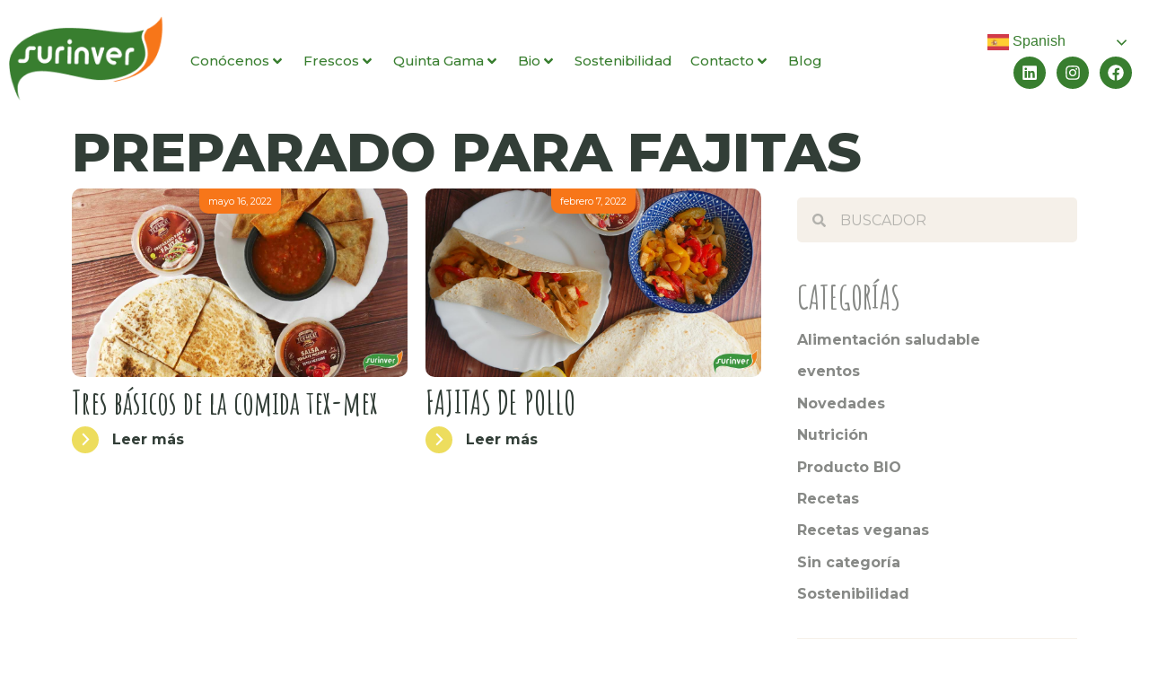

--- FILE ---
content_type: text/html; charset=UTF-8
request_url: https://www.surinver.es/tag/preparado-para-fajitas/
body_size: 37360
content:
<!DOCTYPE html><html lang="es"><head ><style>img.lazy{min-height:1px}</style><link href="https://www.surinver.es/wp-content/plugins/w3-total-cache/pub/js/lazyload.min.js" as="script"><meta name="uri-translation" content="on" />
<meta name="facebook-domain-verification" content="f9rphzv9m201bpaq92sppunlz7ajvo">



	<meta charset="UTF-8" />
	<meta name="viewport" content="width=device-width, initial-scale=1" />
	<meta name='robots' content='index, follow, max-image-preview:large, max-snippet:-1, max-video-preview:-1' />

	<!-- This site is optimized with the Yoast SEO plugin v26.7 - https://yoast.com/wordpress/plugins/seo/ -->
	<title>preparado para fajitas archivos - Surinver</title>
	<meta property="og:locale" content="es_ES" />
	<meta property="og:type" content="article" />
	<meta property="og:title" content="preparado para fajitas archivos - Surinver" />
	<meta property="og:url" content="https://www.surinver.es/tag/preparado-para-fajitas/" />
	<meta property="og:site_name" content="Surinver" />
	<meta name="twitter:card" content="summary_large_image" />
	<meta name="twitter:site" content="@surinver" />
	<script type="application/ld+json" class="yoast-schema-graph">{"@context":"https://schema.org","@graph":[{"@type":"CollectionPage","@id":"https://www.surinver.es/tag/preparado-para-fajitas/","url":"https://www.surinver.es/tag/preparado-para-fajitas/","name":"preparado para fajitas archivos - Surinver","isPartOf":{"@id":"https://www.surinver.es/#website"},"primaryImageOfPage":{"@id":"https://www.surinver.es/tag/preparado-para-fajitas/#primaryimage"},"image":{"@id":"https://www.surinver.es/tag/preparado-para-fajitas/#primaryimage"},"thumbnailUrl":"https://www.surinver.es/wp-content/uploads/2022/05/tex-mex.jpg","breadcrumb":{"@id":"https://www.surinver.es/tag/preparado-para-fajitas/#breadcrumb"},"inLanguage":"es"},{"@type":"ImageObject","inLanguage":"es","@id":"https://www.surinver.es/tag/preparado-para-fajitas/#primaryimage","url":"https://www.surinver.es/wp-content/uploads/2022/05/tex-mex.jpg","contentUrl":"https://www.surinver.es/wp-content/uploads/2022/05/tex-mex.jpg","width":1140,"height":640},{"@type":"BreadcrumbList","@id":"https://www.surinver.es/tag/preparado-para-fajitas/#breadcrumb","itemListElement":[{"@type":"ListItem","position":1,"name":"Portada","item":"https://www.surinver.es/"},{"@type":"ListItem","position":2,"name":"Productos","item":"https://www.surinver.es/shop/"},{"@type":"ListItem","position":3,"name":"preparado para fajitas"}]},{"@type":"WebSite","@id":"https://www.surinver.es/#website","url":"https://www.surinver.es/","name":"Surinver","description":"Cooperativa Agrícola. Frutas, Verduras y V Gama.","publisher":{"@id":"https://www.surinver.es/#organization"},"potentialAction":[{"@type":"SearchAction","target":{"@type":"EntryPoint","urlTemplate":"https://www.surinver.es/?s={search_term_string}"},"query-input":{"@type":"PropertyValueSpecification","valueRequired":true,"valueName":"search_term_string"}}],"inLanguage":"es"},{"@type":"Organization","@id":"https://www.surinver.es/#organization","name":"Surinver","url":"https://www.surinver.es/","logo":{"@type":"ImageObject","inLanguage":"es","@id":"https://www.surinver.es/#/schema/logo/image/","url":"https://www.surinver.es/wp-content/uploads/2021/08/surinver_logocompleto.png","contentUrl":"https://www.surinver.es/wp-content/uploads/2021/08/surinver_logocompleto.png","width":195,"height":107,"caption":"Surinver"},"image":{"@id":"https://www.surinver.es/#/schema/logo/image/"},"sameAs":["https://www.facebook.com/surinver","https://x.com/surinver","https://www.instagram.com/surinver_el_grupo/?hl=es","https://www.linkedin.com/company/surinver-el-grupo/","https://www.youtube.com/channel/UC4OGVno1wjct7HpM0qMh7YQ","https://es.wikipedia.org/wiki/Surinver"]}]}</script>
	<!-- / Yoast SEO plugin. -->


<link rel="alternate" type="application/rss+xml" title="Surinver &raquo; Feed" href="https://www.surinver.es/feed/" />
<link rel="alternate" type="application/rss+xml" title="Surinver &raquo; Feed de los comentarios" href="https://www.surinver.es/comments/feed/" />
<link rel="alternate" type="application/rss+xml" title="Surinver &raquo; Etiqueta preparado para fajitas del feed" href="https://www.surinver.es/tag/preparado-para-fajitas/feed/" />
<style id='wp-img-auto-sizes-contain-inline-css' type='text/css'>
img:is([sizes=auto i],[sizes^="auto," i]){contain-intrinsic-size:3000px 1500px}
/*# sourceURL=wp-img-auto-sizes-contain-inline-css */
</style>
<link rel='stylesheet' id='argpd-cookies-eu-banner-css' href='https://www.surinver.es/wp-content/plugins/adapta-rgpd/assets/css/cookies-banner-classic.css?ver=1.3.9' type='text/css' media='all' />
<style id='classic-theme-styles-inline-css' type='text/css'>
/*! This file is auto-generated */
.wp-block-button__link{color:#fff;background-color:#32373c;border-radius:9999px;box-shadow:none;text-decoration:none;padding:calc(.667em + 2px) calc(1.333em + 2px);font-size:1.125em}.wp-block-file__button{background:#32373c;color:#fff;text-decoration:none}
/*# sourceURL=/wp-includes/css/classic-themes.min.css */
</style>
<link rel='stylesheet' id='jet-engine-frontend-css' href='https://www.surinver.es/wp-content/plugins/jet-engine/assets/css/frontend.css?ver=3.7.2' type='text/css' media='all' />
<link rel='stylesheet' id='woocommerce-layout-css' href='https://www.surinver.es/wp-content/plugins/woocommerce/assets/css/woocommerce-layout.css?ver=9.5.1' type='text/css' media='all' />
<link rel='stylesheet' id='woocommerce-smallscreen-css' href='https://www.surinver.es/wp-content/plugins/woocommerce/assets/css/woocommerce-smallscreen.css?ver=9.5.1' type='text/css' media='only screen and (max-width: 768px)' />
<link rel='stylesheet' id='woocommerce-general-css' href='https://www.surinver.es/wp-content/plugins/woocommerce/assets/css/woocommerce.css?ver=9.5.1' type='text/css' media='all' />
<style id='woocommerce-inline-inline-css' type='text/css'>
.woocommerce form .form-row .required { visibility: visible; }
/*# sourceURL=woocommerce-inline-inline-css */
</style>
<link rel='stylesheet' id='jupiterx-popups-animation-css' href='https://www.surinver.es/wp-content/plugins/jupiterx-core/includes/extensions/raven/assets/lib/animate/animate.min.css?ver=4.8.5' type='text/css' media='all' />
<link rel='stylesheet' id='jupiterx-css' href='https://www.surinver.es/wp-content/uploads/jupiterx/compiler/jupiterx/430cd72.css?ver=4.8.5' type='text/css' media='all' />
<link rel='stylesheet' id='jet-menu-public-styles-css' href='https://www.surinver.es/wp-content/plugins/jet-menu/assets/public/css/public.css?ver=2.4.7' type='text/css' media='all' />
<link rel='stylesheet' id='dflip-style-css' href='https://www.surinver.es/wp-content/plugins/3d-flipbook-dflip-lite/assets/css/dflip.min.css?ver=2.3.48' type='text/css' media='all' />
<link rel='stylesheet' id='jupiterx-elements-dynamic-styles-css' href='https://www.surinver.es/wp-content/uploads/jupiterx/compiler/jupiterx-elements-dynamic-styles/21595fe.css?ver=4.8.5' type='text/css' media='all' />
<link rel='stylesheet' id='elementor-frontend-css' href='https://www.surinver.es/wp-content/plugins/elementor/assets/css/frontend.min.css?ver=3.26.0' type='text/css' media='all' />
<link rel='stylesheet' id='widget-image-css' href='https://www.surinver.es/wp-content/plugins/elementor/assets/css/widget-image.min.css?ver=3.26.0' type='text/css' media='all' />
<link rel='stylesheet' id='widget-heading-css' href='https://www.surinver.es/wp-content/plugins/elementor/assets/css/widget-heading.min.css?ver=3.26.0' type='text/css' media='all' />
<link rel='stylesheet' id='widget-text-editor-css' href='https://www.surinver.es/wp-content/plugins/elementor/assets/css/widget-text-editor.min.css?ver=3.26.0' type='text/css' media='all' />
<link rel='stylesheet' id='widget-social-icons-css' href='https://www.surinver.es/wp-content/plugins/elementor/assets/css/widget-social-icons.min.css?ver=3.26.0' type='text/css' media='all' />
<link rel='stylesheet' id='e-apple-webkit-css' href='https://www.surinver.es/wp-content/plugins/elementor/assets/css/conditionals/apple-webkit.min.css?ver=3.26.0' type='text/css' media='all' />
<link rel='stylesheet' id='widget-icon-list-css' href='https://www.surinver.es/wp-content/plugins/elementor/assets/css/widget-icon-list.min.css?ver=3.26.0' type='text/css' media='all' />
<link rel='stylesheet' id='widget-form-css' href='https://www.surinver.es/wp-content/plugins/elementor-pro/assets/css/widget-form.min.css?ver=3.26.1' type='text/css' media='all' />
<link rel='stylesheet' id='widget-nav-menu-css' href='https://www.surinver.es/wp-content/plugins/elementor-pro/assets/css/widget-nav-menu.min.css?ver=3.26.1' type='text/css' media='all' />
<link rel='stylesheet' id='e-animation-fadeIn-css' href='https://www.surinver.es/wp-content/plugins/elementor/assets/lib/animations/styles/fadeIn.min.css?ver=3.26.0' type='text/css' media='all' />
<link rel='stylesheet' id='e-popup-css' href='https://www.surinver.es/wp-content/plugins/elementor-pro/assets/css/conditionals/popup.min.css?ver=3.26.1' type='text/css' media='all' />
<link rel='stylesheet' id='e-animation-fadeInDown-css' href='https://www.surinver.es/wp-content/plugins/elementor/assets/lib/animations/styles/fadeInDown.min.css?ver=3.26.0' type='text/css' media='all' />
<link rel='stylesheet' id='widget-search-form-css' href='https://www.surinver.es/wp-content/plugins/elementor-pro/assets/css/widget-search-form.min.css?ver=3.26.1' type='text/css' media='all' />
<link rel='stylesheet' id='swiper-css' href='https://www.surinver.es/wp-content/plugins/elementor/assets/lib/swiper/v8/css/swiper.min.css?ver=8.4.5' type='text/css' media='all' />
<link rel='stylesheet' id='e-swiper-css' href='https://www.surinver.es/wp-content/plugins/elementor/assets/css/conditionals/e-swiper.min.css?ver=3.26.0' type='text/css' media='all' />
<link rel='stylesheet' id='widget-divider-css' href='https://www.surinver.es/wp-content/plugins/elementor/assets/css/widget-divider.min.css?ver=3.26.0' type='text/css' media='all' />
<link rel='stylesheet' id='font-awesome-css' href='https://www.surinver.es/wp-content/plugins/elementor/assets/lib/font-awesome/css/font-awesome.min.css?ver=4.7.0' type='text/css' media='all' />
<link rel='stylesheet' id='jupiterx-core-raven-frontend-css' href='https://www.surinver.es/wp-content/plugins/jupiterx-core/includes/extensions/raven/assets/css/frontend.min.css?ver=6.9' type='text/css' media='all' />
<link rel='stylesheet' id='elementor-post-6-css' href='https://www.surinver.es/wp-content/uploads/elementor/css/post-6.css?ver=1767994649' type='text/css' media='all' />
<link rel='stylesheet' id='jet-tabs-frontend-css' href='https://www.surinver.es/wp-content/plugins/jet-tabs/assets/css/jet-tabs-frontend.css?ver=2.2.6.2' type='text/css' media='all' />
<link rel='stylesheet' id='flatpickr-css' href='https://www.surinver.es/wp-content/plugins/elementor/assets/lib/flatpickr/flatpickr.min.css?ver=4.6.13' type='text/css' media='all' />
<link rel='stylesheet' id='elementor-post-44-css' href='https://www.surinver.es/wp-content/uploads/elementor/css/post-44.css?ver=1767994649' type='text/css' media='all' />
<link rel='stylesheet' id='elementor-post-1734-css' href='https://www.surinver.es/wp-content/uploads/elementor/css/post-1734.css?ver=1767994649' type='text/css' media='all' />
<link rel='stylesheet' id='elementor-post-1214-css' href='https://www.surinver.es/wp-content/uploads/elementor/css/post-1214.css?ver=1767998881' type='text/css' media='all' />
<link rel='stylesheet' id='elementor-post-1149-css' href='https://www.surinver.es/wp-content/uploads/elementor/css/post-1149.css?ver=1767995386' type='text/css' media='all' />
<link rel='stylesheet' id='elementor-post-15-css' href='https://www.surinver.es/wp-content/uploads/elementor/css/post-15.css?ver=1767994650' type='text/css' media='all' />
<link rel='stylesheet' id='codes-842-scss-output-css' href='//www.surinver.es/wp-content/custom_codes/842-scss-output.css?ver=141' type='text/css' media='all' />
<link rel='stylesheet' id='google-fonts-1-css' href='https://fonts.googleapis.com/css?family=Montserrat%3A100%2C100italic%2C200%2C200italic%2C300%2C300italic%2C400%2C400italic%2C500%2C500italic%2C600%2C600italic%2C700%2C700italic%2C800%2C800italic%2C900%2C900italic%7CAmatic+SC%3A100%2C100italic%2C200%2C200italic%2C300%2C300italic%2C400%2C400italic%2C500%2C500italic%2C600%2C600italic%2C700%2C700italic%2C800%2C800italic%2C900%2C900italic&#038;display=auto&#038;ver=6.9' type='text/css' media='all' />
<link rel='stylesheet' id='elementor-icons-icomoon-css' href='https://www.surinver.es/wp-content/uploads/elementor/custom-icons/icomoon/style.css?ver=1.0.0' type='text/css' media='all' />
<link rel="preconnect" href="https://fonts.gstatic.com/" crossorigin><script type="text/javascript" src="https://www.surinver.es/wp-includes/js/jquery/jquery.min.js?ver=3.7.1" id="jquery-core-js"></script>
<script type="text/javascript" src="https://www.surinver.es/wp-includes/js/jquery/jquery-migrate.min.js?ver=3.4.1" id="jquery-migrate-js"></script>
<script type="text/javascript" src="https://www.surinver.es/wp-content/plugins/adapta-rgpd/assets/js/cookies-eu-banner.js?ver=1.3.9" id="argpd-cookies-eu-banner-js"></script>
<script type="text/javascript" src="https://www.surinver.es/wp-content/plugins/woocommerce/assets/js/jquery-blockui/jquery.blockUI.min.js?ver=2.7.0-wc.9.5.1" id="jquery-blockui-js" defer="defer" data-wp-strategy="defer"></script>
<script type="text/javascript" id="wc-add-to-cart-js-extra">
/* <![CDATA[ */
var wc_add_to_cart_params = {"ajax_url":"/wp-admin/admin-ajax.php","wc_ajax_url":"/?wc-ajax=%%endpoint%%","i18n_view_cart":"Ver carrito","cart_url":"https://www.surinver.es","is_cart":"","cart_redirect_after_add":"no","gt_translate_keys":["i18n_view_cart",{"key":"cart_url","format":"url"}]};
//# sourceURL=wc-add-to-cart-js-extra
/* ]]> */
</script>
<script type="text/javascript" src="https://www.surinver.es/wp-content/plugins/woocommerce/assets/js/frontend/add-to-cart.min.js?ver=9.5.1" id="wc-add-to-cart-js" defer="defer" data-wp-strategy="defer"></script>
<script type="text/javascript" src="https://www.surinver.es/wp-content/plugins/woocommerce/assets/js/js-cookie/js.cookie.min.js?ver=2.1.4-wc.9.5.1" id="js-cookie-js" defer="defer" data-wp-strategy="defer"></script>
<script type="text/javascript" id="woocommerce-js-extra">
/* <![CDATA[ */
var woocommerce_params = {"ajax_url":"/wp-admin/admin-ajax.php","wc_ajax_url":"/?wc-ajax=%%endpoint%%"};
//# sourceURL=woocommerce-js-extra
/* ]]> */
</script>
<script type="text/javascript" src="https://www.surinver.es/wp-content/plugins/woocommerce/assets/js/frontend/woocommerce.min.js?ver=9.5.1" id="woocommerce-js" defer="defer" data-wp-strategy="defer"></script>
<script type="text/javascript" src="https://www.surinver.es/wp-content/themes/surinver/js/jquery-watch.js?ver=6.9" id="jquery-watch-js"></script>
<script type="text/javascript" src="https://www.surinver.es/wp-content/themes/jupiterx/lib/assets/dist/js/utils.min.js?ver=4.8.5" id="jupiterx-utils-js"></script>
<script type="text/javascript" src="//www.surinver.es/wp-content/custom_codes/845-js-head.js?ver=53" id="codes-845-js-head-js"></script>
<link rel="https://api.w.org/" href="https://www.surinver.es/wp-json/" /><link rel="alternate" title="JSON" type="application/json" href="https://www.surinver.es/wp-json/wp/v2/tags/82" /><link rel="EditURI" type="application/rsd+xml" title="RSD" href="https://www.surinver.es/xmlrpc.php?rsd" />
<meta name="generator" content="WordPress 6.9" />
<meta name="generator" content="WooCommerce 9.5.1" />
	<noscript><style>.woocommerce-product-gallery{ opacity: 1 !important; }</style></noscript>
	<meta name="generator" content="Elementor 3.26.0; features: e_font_icon_svg, additional_custom_breakpoints, e_element_cache; settings: css_print_method-external, google_font-enabled, font_display-auto">
			<style>
				.e-con.e-parent:nth-of-type(n+4):not(.e-lazyloaded):not(.e-no-lazyload),
				.e-con.e-parent:nth-of-type(n+4):not(.e-lazyloaded):not(.e-no-lazyload) * {
					background-image: none !important;
				}
				@media screen and (max-height: 1024px) {
					.e-con.e-parent:nth-of-type(n+3):not(.e-lazyloaded):not(.e-no-lazyload),
					.e-con.e-parent:nth-of-type(n+3):not(.e-lazyloaded):not(.e-no-lazyload) * {
						background-image: none !important;
					}
				}
				@media screen and (max-height: 640px) {
					.e-con.e-parent:nth-of-type(n+2):not(.e-lazyloaded):not(.e-no-lazyload),
					.e-con.e-parent:nth-of-type(n+2):not(.e-lazyloaded):not(.e-no-lazyload) * {
						background-image: none !important;
					}
				}
			</style>
			<style class='wp-fonts-local' type='text/css'>
@font-face{font-family:Inter;font-style:normal;font-weight:300 900;font-display:fallback;src:url('https://www.surinver.es/wp-content/plugins/woocommerce/assets/fonts/Inter-VariableFont_slnt,wght.woff2') format('woff2');font-stretch:normal;}
@font-face{font-family:Cardo;font-style:normal;font-weight:400;font-display:fallback;src:url('https://www.surinver.es/wp-content/plugins/woocommerce/assets/fonts/cardo_normal_400.woff2') format('woff2');}
</style>
<link rel="icon" href="https://www.surinver.es/wp-content/uploads/2021/09/cropped-surinverfavicon-32x32.png" sizes="32x32" />
<link rel="icon" href="https://www.surinver.es/wp-content/uploads/2021/09/cropped-surinverfavicon-192x192.png" sizes="192x192" />
<link rel="apple-touch-icon" href="https://www.surinver.es/wp-content/uploads/2021/09/cropped-surinverfavicon-180x180.png" />
<meta name="msapplication-TileImage" content="https://www.surinver.es/wp-content/uploads/2021/09/cropped-surinverfavicon-270x270.png" />
		<style type="text/css" id="wp-custom-css">
			/* BEGIN WABI: Personalizacion del Banner de Cookies */

/* Contenedor principal */
#cookies-eu-banner {
 		 /* Tipografia */
    	font-family: Helvetica;
    	/* Color de tipografia */
    color: #000000;
    /* Color de fondo */
    background-color: #ffffff;
    /* Tamaño de tipografia base */
    font-size: 10px;    
    z-index: 10;
}

/* Enlace "Ver politica de cookies" */
#cookies-eu-banner a {
    color: #000000;
}

/* Enlace "Ver politica de cookies" al hacer hover */
#cookies-eu-banner a:hover,
#cookies-eu-banner a:focus {
    color: #000000;
}

/* Botones */
#cookies-eu-banner button {
	/* Color de fondo */
    background-color: #000000;
	/* Borde, si fuera necesario */
    border: none;
	/* Color de tipografia */
    color: #ffffff;
	/* Tamaño de tipografia */
    font-size: 8px;    
}

/* Botones : Hover */
#cookies-eu-banner button:hover,
#cookies-eu-banner button:hover {
	/* Color de fondo */
    background-color: #ffffff;
	/* Color de tipografia */
    color: #000000;
}

/* Ajuste Responsive. No tocar */
@media(max-width:767px) {
   #cookies-eu-banner a {
   	display: block;
   	  margin: 5px;
   }    
}

/* END WABI: Personalizacion del Banner de Cookies */
		</style>
		<link rel='stylesheet' id='wc-blocks-style-css' href='https://www.surinver.es/wp-content/plugins/woocommerce/assets/client/blocks/wc-blocks.css?ver=wc-9.5.1' type='text/css' media='all' />
<style id='global-styles-inline-css' type='text/css'>
:root{--wp--preset--aspect-ratio--square: 1;--wp--preset--aspect-ratio--4-3: 4/3;--wp--preset--aspect-ratio--3-4: 3/4;--wp--preset--aspect-ratio--3-2: 3/2;--wp--preset--aspect-ratio--2-3: 2/3;--wp--preset--aspect-ratio--16-9: 16/9;--wp--preset--aspect-ratio--9-16: 9/16;--wp--preset--color--black: #000000;--wp--preset--color--cyan-bluish-gray: #abb8c3;--wp--preset--color--white: #ffffff;--wp--preset--color--pale-pink: #f78da7;--wp--preset--color--vivid-red: #cf2e2e;--wp--preset--color--luminous-vivid-orange: #ff6900;--wp--preset--color--luminous-vivid-amber: #fcb900;--wp--preset--color--light-green-cyan: #7bdcb5;--wp--preset--color--vivid-green-cyan: #00d084;--wp--preset--color--pale-cyan-blue: #8ed1fc;--wp--preset--color--vivid-cyan-blue: #0693e3;--wp--preset--color--vivid-purple: #9b51e0;--wp--preset--gradient--vivid-cyan-blue-to-vivid-purple: linear-gradient(135deg,rgb(6,147,227) 0%,rgb(155,81,224) 100%);--wp--preset--gradient--light-green-cyan-to-vivid-green-cyan: linear-gradient(135deg,rgb(122,220,180) 0%,rgb(0,208,130) 100%);--wp--preset--gradient--luminous-vivid-amber-to-luminous-vivid-orange: linear-gradient(135deg,rgb(252,185,0) 0%,rgb(255,105,0) 100%);--wp--preset--gradient--luminous-vivid-orange-to-vivid-red: linear-gradient(135deg,rgb(255,105,0) 0%,rgb(207,46,46) 100%);--wp--preset--gradient--very-light-gray-to-cyan-bluish-gray: linear-gradient(135deg,rgb(238,238,238) 0%,rgb(169,184,195) 100%);--wp--preset--gradient--cool-to-warm-spectrum: linear-gradient(135deg,rgb(74,234,220) 0%,rgb(151,120,209) 20%,rgb(207,42,186) 40%,rgb(238,44,130) 60%,rgb(251,105,98) 80%,rgb(254,248,76) 100%);--wp--preset--gradient--blush-light-purple: linear-gradient(135deg,rgb(255,206,236) 0%,rgb(152,150,240) 100%);--wp--preset--gradient--blush-bordeaux: linear-gradient(135deg,rgb(254,205,165) 0%,rgb(254,45,45) 50%,rgb(107,0,62) 100%);--wp--preset--gradient--luminous-dusk: linear-gradient(135deg,rgb(255,203,112) 0%,rgb(199,81,192) 50%,rgb(65,88,208) 100%);--wp--preset--gradient--pale-ocean: linear-gradient(135deg,rgb(255,245,203) 0%,rgb(182,227,212) 50%,rgb(51,167,181) 100%);--wp--preset--gradient--electric-grass: linear-gradient(135deg,rgb(202,248,128) 0%,rgb(113,206,126) 100%);--wp--preset--gradient--midnight: linear-gradient(135deg,rgb(2,3,129) 0%,rgb(40,116,252) 100%);--wp--preset--font-size--small: 13px;--wp--preset--font-size--medium: 20px;--wp--preset--font-size--large: 36px;--wp--preset--font-size--x-large: 42px;--wp--preset--font-family--inter: "Inter", sans-serif;--wp--preset--font-family--cardo: Cardo;--wp--preset--spacing--20: 0.44rem;--wp--preset--spacing--30: 0.67rem;--wp--preset--spacing--40: 1rem;--wp--preset--spacing--50: 1.5rem;--wp--preset--spacing--60: 2.25rem;--wp--preset--spacing--70: 3.38rem;--wp--preset--spacing--80: 5.06rem;--wp--preset--shadow--natural: 6px 6px 9px rgba(0, 0, 0, 0.2);--wp--preset--shadow--deep: 12px 12px 50px rgba(0, 0, 0, 0.4);--wp--preset--shadow--sharp: 6px 6px 0px rgba(0, 0, 0, 0.2);--wp--preset--shadow--outlined: 6px 6px 0px -3px rgb(255, 255, 255), 6px 6px rgb(0, 0, 0);--wp--preset--shadow--crisp: 6px 6px 0px rgb(0, 0, 0);}:where(.is-layout-flex){gap: 0.5em;}:where(.is-layout-grid){gap: 0.5em;}body .is-layout-flex{display: flex;}.is-layout-flex{flex-wrap: wrap;align-items: center;}.is-layout-flex > :is(*, div){margin: 0;}body .is-layout-grid{display: grid;}.is-layout-grid > :is(*, div){margin: 0;}:where(.wp-block-columns.is-layout-flex){gap: 2em;}:where(.wp-block-columns.is-layout-grid){gap: 2em;}:where(.wp-block-post-template.is-layout-flex){gap: 1.25em;}:where(.wp-block-post-template.is-layout-grid){gap: 1.25em;}.has-black-color{color: var(--wp--preset--color--black) !important;}.has-cyan-bluish-gray-color{color: var(--wp--preset--color--cyan-bluish-gray) !important;}.has-white-color{color: var(--wp--preset--color--white) !important;}.has-pale-pink-color{color: var(--wp--preset--color--pale-pink) !important;}.has-vivid-red-color{color: var(--wp--preset--color--vivid-red) !important;}.has-luminous-vivid-orange-color{color: var(--wp--preset--color--luminous-vivid-orange) !important;}.has-luminous-vivid-amber-color{color: var(--wp--preset--color--luminous-vivid-amber) !important;}.has-light-green-cyan-color{color: var(--wp--preset--color--light-green-cyan) !important;}.has-vivid-green-cyan-color{color: var(--wp--preset--color--vivid-green-cyan) !important;}.has-pale-cyan-blue-color{color: var(--wp--preset--color--pale-cyan-blue) !important;}.has-vivid-cyan-blue-color{color: var(--wp--preset--color--vivid-cyan-blue) !important;}.has-vivid-purple-color{color: var(--wp--preset--color--vivid-purple) !important;}.has-black-background-color{background-color: var(--wp--preset--color--black) !important;}.has-cyan-bluish-gray-background-color{background-color: var(--wp--preset--color--cyan-bluish-gray) !important;}.has-white-background-color{background-color: var(--wp--preset--color--white) !important;}.has-pale-pink-background-color{background-color: var(--wp--preset--color--pale-pink) !important;}.has-vivid-red-background-color{background-color: var(--wp--preset--color--vivid-red) !important;}.has-luminous-vivid-orange-background-color{background-color: var(--wp--preset--color--luminous-vivid-orange) !important;}.has-luminous-vivid-amber-background-color{background-color: var(--wp--preset--color--luminous-vivid-amber) !important;}.has-light-green-cyan-background-color{background-color: var(--wp--preset--color--light-green-cyan) !important;}.has-vivid-green-cyan-background-color{background-color: var(--wp--preset--color--vivid-green-cyan) !important;}.has-pale-cyan-blue-background-color{background-color: var(--wp--preset--color--pale-cyan-blue) !important;}.has-vivid-cyan-blue-background-color{background-color: var(--wp--preset--color--vivid-cyan-blue) !important;}.has-vivid-purple-background-color{background-color: var(--wp--preset--color--vivid-purple) !important;}.has-black-border-color{border-color: var(--wp--preset--color--black) !important;}.has-cyan-bluish-gray-border-color{border-color: var(--wp--preset--color--cyan-bluish-gray) !important;}.has-white-border-color{border-color: var(--wp--preset--color--white) !important;}.has-pale-pink-border-color{border-color: var(--wp--preset--color--pale-pink) !important;}.has-vivid-red-border-color{border-color: var(--wp--preset--color--vivid-red) !important;}.has-luminous-vivid-orange-border-color{border-color: var(--wp--preset--color--luminous-vivid-orange) !important;}.has-luminous-vivid-amber-border-color{border-color: var(--wp--preset--color--luminous-vivid-amber) !important;}.has-light-green-cyan-border-color{border-color: var(--wp--preset--color--light-green-cyan) !important;}.has-vivid-green-cyan-border-color{border-color: var(--wp--preset--color--vivid-green-cyan) !important;}.has-pale-cyan-blue-border-color{border-color: var(--wp--preset--color--pale-cyan-blue) !important;}.has-vivid-cyan-blue-border-color{border-color: var(--wp--preset--color--vivid-cyan-blue) !important;}.has-vivid-purple-border-color{border-color: var(--wp--preset--color--vivid-purple) !important;}.has-vivid-cyan-blue-to-vivid-purple-gradient-background{background: var(--wp--preset--gradient--vivid-cyan-blue-to-vivid-purple) !important;}.has-light-green-cyan-to-vivid-green-cyan-gradient-background{background: var(--wp--preset--gradient--light-green-cyan-to-vivid-green-cyan) !important;}.has-luminous-vivid-amber-to-luminous-vivid-orange-gradient-background{background: var(--wp--preset--gradient--luminous-vivid-amber-to-luminous-vivid-orange) !important;}.has-luminous-vivid-orange-to-vivid-red-gradient-background{background: var(--wp--preset--gradient--luminous-vivid-orange-to-vivid-red) !important;}.has-very-light-gray-to-cyan-bluish-gray-gradient-background{background: var(--wp--preset--gradient--very-light-gray-to-cyan-bluish-gray) !important;}.has-cool-to-warm-spectrum-gradient-background{background: var(--wp--preset--gradient--cool-to-warm-spectrum) !important;}.has-blush-light-purple-gradient-background{background: var(--wp--preset--gradient--blush-light-purple) !important;}.has-blush-bordeaux-gradient-background{background: var(--wp--preset--gradient--blush-bordeaux) !important;}.has-luminous-dusk-gradient-background{background: var(--wp--preset--gradient--luminous-dusk) !important;}.has-pale-ocean-gradient-background{background: var(--wp--preset--gradient--pale-ocean) !important;}.has-electric-grass-gradient-background{background: var(--wp--preset--gradient--electric-grass) !important;}.has-midnight-gradient-background{background: var(--wp--preset--gradient--midnight) !important;}.has-small-font-size{font-size: var(--wp--preset--font-size--small) !important;}.has-medium-font-size{font-size: var(--wp--preset--font-size--medium) !important;}.has-large-font-size{font-size: var(--wp--preset--font-size--large) !important;}.has-x-large-font-size{font-size: var(--wp--preset--font-size--x-large) !important;}
/*# sourceURL=global-styles-inline-css */
</style>
<link rel='stylesheet' id='elementor-post-2946-css' href='https://www.surinver.es/wp-content/uploads/elementor/css/post-2946.css?ver=1767994650' type='text/css' media='all' />
<link rel='stylesheet' id='elementor-post-2959-css' href='https://www.surinver.es/wp-content/uploads/elementor/css/post-2959.css?ver=1767994650' type='text/css' media='all' />
<link rel='stylesheet' id='elementor-post-3002-css' href='https://www.surinver.es/wp-content/uploads/elementor/css/post-3002.css?ver=1767994650' type='text/css' media='all' />
</head><body class="archive tag tag-preparado-para-fajitas tag-82 wp-theme-jupiterx wp-child-theme-surinver no-js theme-jupiterx woocommerce-no-js jet-mega-menu-location elementor-page-1214 elementor-default elementor-template-full-width elementor-kit-6" itemscope="itemscope" itemtype="http://schema.org/WebPage"><a class="jupiterx-a11y jupiterx-a11y-skip-navigation-link" href="#jupiterx-main">Skip to content</a><div class="jupiterx-site"><header class="jupiterx-header jupiterx-header-custom" data-jupiterx-settings="{&quot;breakpoint&quot;:&quot;767.98&quot;,&quot;template&quot;:&quot;15&quot;,&quot;behavior&quot;:&quot;&quot;}" role="banner" itemscope="itemscope" itemtype="http://schema.org/WPHeader">		<div data-elementor-type="header" data-elementor-id="15" class="elementor elementor-15" data-elementor-post-type="elementor_library">
					<section class="elementor-section elementor-top-section elementor-element elementor-element-ad64c9a elementor-section-full_width elementor-section-height-min-height elementor-section-height-default elementor-section-items-middle" data-id="ad64c9a" data-element_type="section" data-settings="{&quot;jet_parallax_layout_list&quot;:[{&quot;jet_parallax_layout_image&quot;:{&quot;url&quot;:&quot;&quot;,&quot;id&quot;:&quot;&quot;,&quot;size&quot;:&quot;&quot;},&quot;_id&quot;:&quot;e5604b3&quot;,&quot;jet_parallax_layout_image_tablet&quot;:{&quot;url&quot;:&quot;&quot;,&quot;id&quot;:&quot;&quot;,&quot;size&quot;:&quot;&quot;},&quot;jet_parallax_layout_image_mobile&quot;:{&quot;url&quot;:&quot;&quot;,&quot;id&quot;:&quot;&quot;,&quot;size&quot;:&quot;&quot;},&quot;jet_parallax_layout_speed&quot;:{&quot;unit&quot;:&quot;%&quot;,&quot;size&quot;:50,&quot;sizes&quot;:[]},&quot;jet_parallax_layout_type&quot;:&quot;scroll&quot;,&quot;jet_parallax_layout_direction&quot;:null,&quot;jet_parallax_layout_fx_direction&quot;:null,&quot;jet_parallax_layout_z_index&quot;:&quot;&quot;,&quot;jet_parallax_layout_bg_x&quot;:50,&quot;jet_parallax_layout_bg_x_tablet&quot;:&quot;&quot;,&quot;jet_parallax_layout_bg_x_mobile&quot;:&quot;&quot;,&quot;jet_parallax_layout_bg_y&quot;:50,&quot;jet_parallax_layout_bg_y_tablet&quot;:&quot;&quot;,&quot;jet_parallax_layout_bg_y_mobile&quot;:&quot;&quot;,&quot;jet_parallax_layout_bg_size&quot;:&quot;auto&quot;,&quot;jet_parallax_layout_bg_size_tablet&quot;:&quot;&quot;,&quot;jet_parallax_layout_bg_size_mobile&quot;:&quot;&quot;,&quot;jet_parallax_layout_animation_prop&quot;:&quot;transform&quot;,&quot;jet_parallax_layout_on&quot;:[&quot;desktop&quot;,&quot;tablet&quot;]}]}">
						<div class="elementor-container elementor-column-gap-default">
					<div class="elementor-column elementor-col-33 elementor-top-column elementor-element elementor-element-1a5112a" data-id="1a5112a" data-element_type="column">
			<div class="elementor-widget-wrap elementor-element-populated">
						<div class="elementor-element elementor-element-cb00e86 elementor-widget elementor-widget-image" data-id="cb00e86" data-element_type="widget" data-widget_type="image.default">
				<div class="elementor-widget-container">
																<a href="https://www.surinver.es">
							<img width="195" height="107" src="data:image/svg+xml,%3Csvg%20xmlns='http://www.w3.org/2000/svg'%20viewBox='0%200%20195%20107'%3E%3C/svg%3E" data-src="https://www.surinver.es/wp-content/uploads/2021/08/surinver_logocompleto.png" class="attachment-full size-full wp-image-14 lazy" alt="" />								</a>
															</div>
				</div>
					</div>
		</div>
				<div class="elementor-column elementor-col-33 elementor-top-column elementor-element elementor-element-7b269f0" data-id="7b269f0" data-element_type="column">
			<div class="elementor-widget-wrap elementor-element-populated">
						<div class="elementor-element elementor-element-f7eb797 surinver-main-menu elementor-hidden-tablet elementor-hidden-mobile elementor-widget elementor-widget-jet-mega-menu" data-id="f7eb797" data-element_type="widget" data-widget_type="jet-mega-menu.default">
				<div class="elementor-widget-container">
					<div class="jet-mega-menu jet-mega-menu--layout-horizontal jet-mega-menu--sub-position-right jet-mega-menu--dropdown-layout-default jet-mega-menu--dropdown-position-right jet-mega-menu--animation-none jet-mega-menu--location-elementor    jet-mega-menu--fill-svg-icons" data-settings='{"menuId":"17","menuUniqId":"69704826da9b3","rollUp":false,"megaAjaxLoad":false,"layout":"horizontal","subEvent":"hover","mouseLeaveDelay":500,"subTrigger":"item","subPosition":"right","megaWidthType":"container","megaWidthSelector":"","breakpoint":768}'><div class="jet-mega-menu-toggle" role="button" tabindex="0" aria-label="Open/Close Menu"><div class="jet-mega-menu-toggle-icon jet-mega-menu-toggle-icon--default-state"><svg class="e-font-icon-svg e-fas-bars" viewBox="0 0 448 512" xmlns="http://www.w3.org/2000/svg"><path d="M16 132h416c8.837 0 16-7.163 16-16V76c0-8.837-7.163-16-16-16H16C7.163 60 0 67.163 0 76v40c0 8.837 7.163 16 16 16zm0 160h416c8.837 0 16-7.163 16-16v-40c0-8.837-7.163-16-16-16H16c-8.837 0-16 7.163-16 16v40c0 8.837 7.163 16 16 16zm0 160h416c8.837 0 16-7.163 16-16v-40c0-8.837-7.163-16-16-16H16c-8.837 0-16 7.163-16 16v40c0 8.837 7.163 16 16 16z"></path></svg></div><div class="jet-mega-menu-toggle-icon jet-mega-menu-toggle-icon--opened-state"><svg class="e-font-icon-svg e-fas-times" viewBox="0 0 352 512" xmlns="http://www.w3.org/2000/svg"><path d="M242.72 256l100.07-100.07c12.28-12.28 12.28-32.19 0-44.48l-22.24-22.24c-12.28-12.28-32.19-12.28-44.48 0L176 189.28 75.93 89.21c-12.28-12.28-32.19-12.28-44.48 0L9.21 111.45c-12.28 12.28-12.28 32.19 0 44.48L109.28 256 9.21 356.07c-12.28 12.28-12.28 32.19 0 44.48l22.24 22.24c12.28 12.28 32.2 12.28 44.48 0L176 322.72l100.07 100.07c12.28 12.28 32.2 12.28 44.48 0l22.24-22.24c12.28-12.28 12.28-32.19 0-44.48L242.72 256z"></path></svg></div></div><nav class="jet-mega-menu-container" aria-label="Main nav"><ul class="jet-mega-menu-list"><li id="jet-mega-menu-item-16" class="jet-mega-menu-item jet-mega-menu-item-type-custom jet-mega-menu-item-object-custom jet-mega-menu-item-has-children jet-mega-menu-item--default jet-mega-menu-item--top-level jet-mega-menu-item-16"><div class="jet-mega-menu-item__inner" tabindex="0" aria-label="Conócenos"><a href="#" class="jet-mega-menu-item__link jet-mega-menu-item__link--top-level"><div class="jet-mega-menu-item__title"><div class="jet-mega-menu-item__label">Conócenos</div></div></a><div class="jet-mega-menu-item__dropdown"><svg class="e-font-icon-svg e-fas-angle-down" viewBox="0 0 320 512" xmlns="http://www.w3.org/2000/svg"><path d="M143 352.3L7 216.3c-9.4-9.4-9.4-24.6 0-33.9l22.6-22.6c9.4-9.4 24.6-9.4 33.9 0l96.4 96.4 96.4-96.4c9.4-9.4 24.6-9.4 33.9 0l22.6 22.6c9.4 9.4 9.4 24.6 0 33.9l-136 136c-9.2 9.4-24.4 9.4-33.8 0z"></path></svg></div></div>
<div class='jet-mega-menu-sub-menu'><ul  class="jet-mega-menu-sub-menu__list">
	<li id="jet-mega-menu-item-1384" class="jet-mega-menu-item jet-mega-menu-item-type-post_type jet-mega-menu-item-object-page jet-mega-menu-item--default jet-mega-menu-item--sub-level jet-mega-menu-item-1384"><div class="jet-mega-menu-item__inner" tabindex="0" aria-label="Nosotros"><a href="https://www.surinver.es/sobre-nosotros/" class="jet-mega-menu-item__link jet-mega-menu-item__link--sub-level"><div class="jet-mega-menu-item__title"><div class="jet-mega-menu-item__label">Nosotros</div></div></a></div></li>
	<li id="jet-mega-menu-item-1386" class="jet-mega-menu-item jet-mega-menu-item-type-post_type jet-mega-menu-item-object-page jet-mega-menu-item--default jet-mega-menu-item--sub-level jet-mega-menu-item-1386"><div class="jet-mega-menu-item__inner" tabindex="0" aria-label="Nuestros agricultores"><a href="https://www.surinver.es/nuestros-agricultores/" class="jet-mega-menu-item__link jet-mega-menu-item__link--sub-level"><div class="jet-mega-menu-item__title"><div class="jet-mega-menu-item__label">Nuestros agricultores</div></div></a></div></li>
	<li id="jet-mega-menu-item-1388" class="jet-mega-menu-item jet-mega-menu-item-type-post_type jet-mega-menu-item-object-page jet-mega-menu-item--default jet-mega-menu-item--sub-level jet-mega-menu-item-1388"><div class="jet-mega-menu-item__inner" tabindex="0" aria-label="Calidad e innovación"><a href="https://www.surinver.es/calidad-e-innovacion/" class="jet-mega-menu-item__link jet-mega-menu-item__link--sub-level"><div class="jet-mega-menu-item__title"><div class="jet-mega-menu-item__label">Calidad e innovación</div></div></a></div></li>
	<li id="jet-mega-menu-item-1387" class="jet-mega-menu-item jet-mega-menu-item-type-post_type jet-mega-menu-item-object-page jet-mega-menu-item--default jet-mega-menu-item--sub-level jet-mega-menu-item-1387"><div class="jet-mega-menu-item__inner" tabindex="0" aria-label="Integración vertical"><a href="https://www.surinver.es/integracion-vertical/" class="jet-mega-menu-item__link jet-mega-menu-item__link--sub-level"><div class="jet-mega-menu-item__title"><div class="jet-mega-menu-item__label">Integración vertical</div></div></a></div></li>
	<li id="jet-mega-menu-item-1385" class="jet-mega-menu-item jet-mega-menu-item-type-post_type jet-mega-menu-item-object-page jet-mega-menu-item--default jet-mega-menu-item--sub-level jet-mega-menu-item-1385"><div class="jet-mega-menu-item__inner" tabindex="0" aria-label="Nuestra tienda"><a href="https://www.surinver.es/nuestra-tienda/" class="jet-mega-menu-item__link jet-mega-menu-item__link--sub-level"><div class="jet-mega-menu-item__title"><div class="jet-mega-menu-item__label">Nuestra tienda</div></div></a></div></li>
</ul></div>
</li>
<li id="jet-mega-menu-item-908" class="jet-mega-menu-item jet-mega-menu-item-type-taxonomy jet-mega-menu-item-object-product_cat jet-mega-menu-item-has-children jet-mega-menu-item--default jet-mega-menu-item--top-level jet-mega-menu-item-908"><div class="jet-mega-menu-item__inner" tabindex="0" aria-label="Frescos"><a href="https://www.surinver.es/categoria-producto/frescos/" class="jet-mega-menu-item__link jet-mega-menu-item__link--top-level"><div class="jet-mega-menu-item__title"><div class="jet-mega-menu-item__label">Frescos</div></div></a><div class="jet-mega-menu-item__dropdown"><svg class="e-font-icon-svg e-fas-angle-down" viewBox="0 0 320 512" xmlns="http://www.w3.org/2000/svg"><path d="M143 352.3L7 216.3c-9.4-9.4-9.4-24.6 0-33.9l22.6-22.6c9.4-9.4 24.6-9.4 33.9 0l96.4 96.4 96.4-96.4c9.4-9.4 24.6-9.4 33.9 0l22.6 22.6c9.4 9.4 9.4 24.6 0 33.9l-136 136c-9.2 9.4-24.4 9.4-33.8 0z"></path></svg></div></div>
<div class='jet-mega-menu-sub-menu'><ul  class="jet-mega-menu-sub-menu__list">
	<li id="jet-mega-menu-item-3483" class="jet-mega-menu-item jet-mega-menu-item-type-taxonomy jet-mega-menu-item-object-product_cat jet-mega-menu-item--default jet-mega-menu-item--sub-level jet-mega-menu-item-3483"><div class="jet-mega-menu-item__inner" tabindex="0" aria-label="Verduras y Hortalizas"><a href="https://www.surinver.es/categoria-producto/frescos/verduras-y-hortalizas/" class="jet-mega-menu-item__link jet-mega-menu-item__link--sub-level"><div class="jet-mega-menu-item__title"><div class="jet-mega-menu-item__label">Verduras y Hortalizas</div></div></a></div></li>
	<li id="jet-mega-menu-item-3482" class="jet-mega-menu-item jet-mega-menu-item-type-taxonomy jet-mega-menu-item-object-product_cat jet-mega-menu-item--default jet-mega-menu-item--sub-level jet-mega-menu-item-3482"><div class="jet-mega-menu-item__inner" tabindex="0" aria-label="Frutas"><a href="https://www.surinver.es/categoria-producto/frescos/frutas/" class="jet-mega-menu-item__link jet-mega-menu-item__link--sub-level"><div class="jet-mega-menu-item__title"><div class="jet-mega-menu-item__label">Frutas</div></div></a></div></li>
	<li id="jet-mega-menu-item-3481" class="jet-mega-menu-item jet-mega-menu-item-type-taxonomy jet-mega-menu-item-object-product_cat jet-mega-menu-item--default jet-mega-menu-item--sub-level jet-mega-menu-item-3481"><div class="jet-mega-menu-item__inner" tabindex="0" aria-label="Verduras y hortalizas BIO"><a href="https://www.surinver.es/categoria-producto/bio/verduras-y-hortalizas-bio/" class="jet-mega-menu-item__link jet-mega-menu-item__link--sub-level"><div class="jet-mega-menu-item__title"><div class="jet-mega-menu-item__label">Verduras y hortalizas BIO</div></div></a></div></li>
	<li id="jet-mega-menu-item-4192" class="menu-surinver-catalogo-frescos jet-mega-menu-item jet-mega-menu-item-type-post_type jet-mega-menu-item-object-page jet-mega-menu-item--default jet-mega-menu-item--sub-level jet-mega-menu-item-4192"><div class="jet-mega-menu-item__inner" tabindex="0" aria-label="Ver Catálogo"><a href="https://www.surinver.es/catalogo-productos-frescos/" class="jet-mega-menu-item__link jet-mega-menu-item__link--sub-level"><div class="jet-mega-menu-item__title"><div class="jet-mega-menu-item__label">Ver Catálogo</div></div></a></div></li>
</ul></div>
</li>
<li id="jet-mega-menu-item-909" class="jet-mega-menu-item jet-mega-menu-item-type-taxonomy jet-mega-menu-item-object-product_cat jet-mega-menu-item-has-children jet-mega-menu-item--mega jet-mega-menu-item-has-children jet-mega-menu-item--top-level jet-mega-menu-item-909"><div class="jet-mega-menu-item__inner" tabindex="0" aria-label="Quinta Gama"><a href="https://www.surinver.es/categoria-producto/quinta-gama/" class="jet-mega-menu-item__link jet-mega-menu-item__link--top-level"><div class="jet-mega-menu-item__title"><div class="jet-mega-menu-item__label">Quinta Gama</div></div></a><div class="jet-mega-menu-item__dropdown"><svg class="e-font-icon-svg e-fas-angle-down" viewBox="0 0 320 512" xmlns="http://www.w3.org/2000/svg"><path d="M143 352.3L7 216.3c-9.4-9.4-9.4-24.6 0-33.9l22.6-22.6c9.4-9.4 24.6-9.4 33.9 0l96.4 96.4 96.4-96.4c9.4-9.4 24.6-9.4 33.9 0l22.6 22.6c9.4 9.4 9.4 24.6 0 33.9l-136 136c-9.2 9.4-24.4 9.4-33.8 0z"></path></svg></div></div><div class="jet-mega-menu-mega-container" data-template-id="2946" data-template-content="elementor" data-position="default"><div class="jet-mega-menu-mega-container__inner"><style>.elementor-2946 .elementor-element.elementor-element-afb988d .elementor-repeater-item-689c251.jet-parallax-section__layout .jet-parallax-section__image{background-size:auto;}.elementor-2946 .elementor-element.elementor-element-c01784c .elementor-repeater-item-e70dadf.jet-parallax-section__layout .jet-parallax-section__image{background-size:auto;}.elementor-2946 .elementor-element.elementor-element-1dab461 > .elementor-element-populated{padding:0px 13px 0px 0px;}.elementor-widget-heading .elementor-heading-title{font-family:var( --e-global-typography-primary-font-family ), Sans-serif;font-weight:var( --e-global-typography-primary-font-weight );color:var( --e-global-color-primary );}.elementor-2946 .elementor-element.elementor-element-694b693 .elementor-heading-title{font-family:"Amatic SC", Sans-serif;font-size:36px;font-weight:700;line-height:1em;color:var( --e-global-color-text );}.elementor-2946 .elementor-element.elementor-element-3b236c1 > .elementor-widget-container > .jet-listing-grid > .jet-listing-grid__items, .elementor-2946 .elementor-element.elementor-element-3b236c1 > .jet-listing-grid > .jet-listing-grid__items{--columns:2;}:is( .elementor-2946 .elementor-element.elementor-element-3b236c1 > .elementor-widget-container > .jet-listing-grid > .jet-listing-grid__items, .elementor-2946 .elementor-element.elementor-element-3b236c1 > .elementor-widget-container > .jet-listing-grid > .jet-listing-grid__slider > .jet-listing-grid__items > .slick-list > .slick-track, .elementor-2946 .elementor-element.elementor-element-3b236c1 > .elementor-widget-container > .jet-listing-grid > .jet-listing-grid__scroll-slider > .jet-listing-grid__items ) > .jet-listing-grid__item{padding-left:calc(0px / 2);padding-right:calc(0px / 2);padding-top:calc(0px / 2);padding-bottom:calc(0px / 2);}:is( .elementor-2946 .elementor-element.elementor-element-3b236c1 > .elementor-widget-container > .jet-listing-grid, .elementor-2946 .elementor-element.elementor-element-3b236c1 > .elementor-widget-container > .jet-listing-grid > .jet-listing-grid__slider, .elementor-2946 .elementor-element.elementor-element-3b236c1 > .elementor-widget-container > .jet-listing-grid > .jet-listing-grid__scroll-slider ) > .jet-listing-grid__items{margin-left:calc( 0px / -2);margin-right:calc( 0px / -2);width:calc(100% + 0px);}:is( .elementor-2946 .elementor-element.elementor-element-3b236c1 > .elementor-widget-container > .jet-listing-grid, .elementor-2946 .elementor-element.elementor-element-3b236c1 > .elementor-widget-container > .jet-listing-grid > .jet-listing-grid__slider, .elementor-2946 .elementor-element.elementor-element-3b236c1 > .elementor-widget-container > .jet-listing-grid > .jet-listing-grid__scroll-slider ) > .jet-listing-grid__items.grid-collapse-gap{margin-top:calc( 0px / -2);margin-bottom:calc( 0px / -2);}.elementor-2946 .elementor-element.elementor-element-af1d5ae .elementor-heading-title{font-family:"Amatic SC", Sans-serif;font-size:36px;font-weight:700;line-height:1em;color:var( --e-global-color-text );}.elementor-2946 .elementor-element.elementor-element-af6a0d0 > .elementor-widget-container > .jet-listing-grid > .jet-listing-grid__items, .elementor-2946 .elementor-element.elementor-element-af6a0d0 > .jet-listing-grid > .jet-listing-grid__items{--columns:1;}:is( .elementor-2946 .elementor-element.elementor-element-af6a0d0 > .elementor-widget-container > .jet-listing-grid > .jet-listing-grid__items, .elementor-2946 .elementor-element.elementor-element-af6a0d0 > .elementor-widget-container > .jet-listing-grid > .jet-listing-grid__slider > .jet-listing-grid__items > .slick-list > .slick-track, .elementor-2946 .elementor-element.elementor-element-af6a0d0 > .elementor-widget-container > .jet-listing-grid > .jet-listing-grid__scroll-slider > .jet-listing-grid__items ) > .jet-listing-grid__item{padding-left:calc(13px / 2);padding-right:calc(13px / 2);padding-top:calc(0px / 2);padding-bottom:calc(0px / 2);}:is( .elementor-2946 .elementor-element.elementor-element-af6a0d0 > .elementor-widget-container > .jet-listing-grid, .elementor-2946 .elementor-element.elementor-element-af6a0d0 > .elementor-widget-container > .jet-listing-grid > .jet-listing-grid__slider, .elementor-2946 .elementor-element.elementor-element-af6a0d0 > .elementor-widget-container > .jet-listing-grid > .jet-listing-grid__scroll-slider ) > .jet-listing-grid__items{margin-left:calc( 13px / -2);margin-right:calc( 13px / -2);width:calc(100% + 13px);}:is( .elementor-2946 .elementor-element.elementor-element-af6a0d0 > .elementor-widget-container > .jet-listing-grid, .elementor-2946 .elementor-element.elementor-element-af6a0d0 > .elementor-widget-container > .jet-listing-grid > .jet-listing-grid__slider, .elementor-2946 .elementor-element.elementor-element-af6a0d0 > .elementor-widget-container > .jet-listing-grid > .jet-listing-grid__scroll-slider ) > .jet-listing-grid__items.grid-collapse-gap{margin-top:calc( 0px / -2);margin-bottom:calc( 0px / -2);}.elementor-2946 .elementor-element.elementor-element-3180c42 .elementor-heading-title{font-family:"Amatic SC", Sans-serif;font-size:36px;font-weight:700;line-height:1em;color:var( --e-global-color-text );}.elementor-2946 .elementor-element.elementor-element-6363ad2 > .elementor-widget-container > .jet-listing-grid > .jet-listing-grid__items, .elementor-2946 .elementor-element.elementor-element-6363ad2 > .jet-listing-grid > .jet-listing-grid__items{--columns:1;}:is( .elementor-2946 .elementor-element.elementor-element-6363ad2 > .elementor-widget-container > .jet-listing-grid > .jet-listing-grid__items, .elementor-2946 .elementor-element.elementor-element-6363ad2 > .elementor-widget-container > .jet-listing-grid > .jet-listing-grid__slider > .jet-listing-grid__items > .slick-list > .slick-track, .elementor-2946 .elementor-element.elementor-element-6363ad2 > .elementor-widget-container > .jet-listing-grid > .jet-listing-grid__scroll-slider > .jet-listing-grid__items ) > .jet-listing-grid__item{padding-left:calc(13px / 2);padding-right:calc(13px / 2);padding-top:calc(0px / 2);padding-bottom:calc(0px / 2);}:is( .elementor-2946 .elementor-element.elementor-element-6363ad2 > .elementor-widget-container > .jet-listing-grid, .elementor-2946 .elementor-element.elementor-element-6363ad2 > .elementor-widget-container > .jet-listing-grid > .jet-listing-grid__slider, .elementor-2946 .elementor-element.elementor-element-6363ad2 > .elementor-widget-container > .jet-listing-grid > .jet-listing-grid__scroll-slider ) > .jet-listing-grid__items{margin-left:calc( 13px / -2);margin-right:calc( 13px / -2);width:calc(100% + 13px);}:is( .elementor-2946 .elementor-element.elementor-element-6363ad2 > .elementor-widget-container > .jet-listing-grid, .elementor-2946 .elementor-element.elementor-element-6363ad2 > .elementor-widget-container > .jet-listing-grid > .jet-listing-grid__slider, .elementor-2946 .elementor-element.elementor-element-6363ad2 > .elementor-widget-container > .jet-listing-grid > .jet-listing-grid__scroll-slider ) > .jet-listing-grid__items.grid-collapse-gap{margin-top:calc( 0px / -2);margin-bottom:calc( 0px / -2);}.elementor-2946 .elementor-element.elementor-element-c01784c{padding:0px 0px 0px 0px;}.elementor-widget-icon-list .elementor-icon-list-item:not(:last-child):after{border-color:var( --e-global-color-text );}.elementor-widget-icon-list .elementor-icon-list-icon i{color:var( --e-global-color-primary );}.elementor-widget-icon-list .elementor-icon-list-icon svg{fill:var( --e-global-color-primary );}.elementor-widget-icon-list .elementor-icon-list-item > .elementor-icon-list-text, .elementor-widget-icon-list .elementor-icon-list-item > a{font-family:var( --e-global-typography-text-font-family ), Sans-serif;font-weight:var( --e-global-typography-text-font-weight );}.elementor-widget-icon-list .elementor-icon-list-text{color:var( --e-global-color-secondary );}.elementor-2946 .elementor-element.elementor-element-10c84f8 > .elementor-widget-container{margin:015px 0px 0px 0px;}.elementor-2946 .elementor-element.elementor-element-10c84f8 .elementor-icon-list-icon i{color:var( --e-global-color-b1280ea );transition:color 0.3s;}.elementor-2946 .elementor-element.elementor-element-10c84f8 .elementor-icon-list-icon svg{fill:var( --e-global-color-b1280ea );transition:fill 0.3s;}.elementor-2946 .elementor-element.elementor-element-10c84f8{--e-icon-list-icon-size:15px;--e-icon-list-icon-align:left;--e-icon-list-icon-margin:0 calc(var(--e-icon-list-icon-size, 1em) * 0.25) 0 0;--icon-vertical-offset:0px;}.elementor-2946 .elementor-element.elementor-element-10c84f8 .elementor-icon-list-icon{padding-right:10px;}.elementor-2946 .elementor-element.elementor-element-10c84f8 .elementor-icon-list-item > .elementor-icon-list-text, .elementor-2946 .elementor-element.elementor-element-10c84f8 .elementor-icon-list-item > a{font-family:"Montserrat", Sans-serif;font-size:16px;font-weight:700;line-height:1em;}.elementor-2946 .elementor-element.elementor-element-10c84f8 .elementor-icon-list-text{color:var( --e-global-color-secondary );transition:color 0.3s;}.elementor-widget-image .widget-image-caption{color:var( --e-global-color-text );font-family:var( --e-global-typography-text-font-family ), Sans-serif;font-weight:var( --e-global-typography-text-font-weight );}.elementor-2946 .elementor-element.elementor-element-4a41f6e img{width:300px;height:300px;object-fit:cover;object-position:center center;border-radius:10px 10px 10px 10px;}.elementor-2946 .elementor-element.elementor-element-afb988d:not(.elementor-motion-effects-element-type-background), .elementor-2946 .elementor-element.elementor-element-afb988d > .elementor-motion-effects-container > .elementor-motion-effects-layer{background-color:#F5F0E9;}.elementor-2946 .elementor-element.elementor-element-afb988d > .elementor-container{max-width:1140px;}.elementor-2946 .elementor-element.elementor-element-afb988d, .elementor-2946 .elementor-element.elementor-element-afb988d > .elementor-background-overlay{border-radius:10px 10px 10px 10px;}.elementor-2946 .elementor-element.elementor-element-afb988d{transition:background 0.3s, border 0.3s, border-radius 0.3s, box-shadow 0.3s;margin-top:18px;margin-bottom:0px;padding:30px 30px 30px 30px;}.elementor-2946 .elementor-element.elementor-element-afb988d > .elementor-background-overlay{transition:background 0.3s, border-radius 0.3s, opacity 0.3s;}:root{--page-title-display:none;}@media(min-width:768px){.elementor-2946 .elementor-element.elementor-element-6bc19b9{width:72.456%;}.elementor-2946 .elementor-element.elementor-element-1dab461{width:42.814%;}.elementor-2946 .elementor-element.elementor-element-a574c96{width:27.902%;}.elementor-2946 .elementor-element.elementor-element-ac0c4a8{width:28.872%;}.elementor-2946 .elementor-element.elementor-element-a736433{width:27.458%;}}/* Start custom CSS for icon-list, class: .elementor-element-10c84f8 */.elementor-2946 .elementor-element.elementor-element-10c84f8 .elementor-icon-list-item i {
    background: #EDDD5E;
    padding: 5px;
    border-radius: 15px;
    width: 30px;
    height: 30px;
    display: inline-flex;
    align-items: center;
    justify-content: center;
    margin: 0;
}/* End custom CSS */
/* Start custom CSS for icon-list, class: .elementor-element-10c84f8 */.elementor-2946 .elementor-element.elementor-element-10c84f8 .elementor-icon-list-item i {
    background: #EDDD5E;
    padding: 5px;
    border-radius: 15px;
    width: 30px;
    height: 30px;
    display: inline-flex;
    align-items: center;
    justify-content: center;
    margin: 0;
}/* End custom CSS */
/* Start JX Custom Fonts CSS *//* End JX Custom Fonts CSS */
/* Start JX Custom Fonts CSS *//* End JX Custom Fonts CSS */
/* Start JX Custom Fonts CSS *//* End JX Custom Fonts CSS */
/* Start JX Custom Fonts CSS *//* End JX Custom Fonts CSS */
/* Start JX Custom Fonts CSS *//* End JX Custom Fonts CSS */
/* Start JX Custom Fonts CSS *//* End JX Custom Fonts CSS */
/* Start JX Custom Fonts CSS *//* End JX Custom Fonts CSS */
/* Start JX Custom Fonts CSS *//* End JX Custom Fonts CSS */
/* Start JX Custom Fonts CSS *//* End JX Custom Fonts CSS */
/* Start JX Custom Fonts CSS *//* End JX Custom Fonts CSS */
/* Start JX Custom Fonts CSS *//* End JX Custom Fonts CSS */
/* Start JX Custom Fonts CSS *//* End JX Custom Fonts CSS */
/* Start JX Custom Fonts CSS *//* End JX Custom Fonts CSS */
/* Start JX Custom Fonts CSS *//* End JX Custom Fonts CSS */</style>		<div data-elementor-type="wp-post" data-elementor-id="2946" class="elementor elementor-2946" data-elementor-post-type="jet-menu">
						<section class="elementor-section elementor-top-section elementor-element elementor-element-afb988d elementor-section-boxed elementor-section-height-default elementor-section-height-default" data-id="afb988d" data-element_type="section" data-settings="{&quot;jet_parallax_layout_list&quot;:[{&quot;jet_parallax_layout_image&quot;:{&quot;url&quot;:&quot;&quot;,&quot;id&quot;:&quot;&quot;,&quot;size&quot;:&quot;&quot;},&quot;_id&quot;:&quot;689c251&quot;,&quot;jet_parallax_layout_image_tablet&quot;:{&quot;url&quot;:&quot;&quot;,&quot;id&quot;:&quot;&quot;,&quot;size&quot;:&quot;&quot;},&quot;jet_parallax_layout_image_mobile&quot;:{&quot;url&quot;:&quot;&quot;,&quot;id&quot;:&quot;&quot;,&quot;size&quot;:&quot;&quot;},&quot;jet_parallax_layout_speed&quot;:{&quot;unit&quot;:&quot;%&quot;,&quot;size&quot;:50,&quot;sizes&quot;:[]},&quot;jet_parallax_layout_type&quot;:&quot;scroll&quot;,&quot;jet_parallax_layout_direction&quot;:null,&quot;jet_parallax_layout_fx_direction&quot;:null,&quot;jet_parallax_layout_z_index&quot;:&quot;&quot;,&quot;jet_parallax_layout_bg_x&quot;:50,&quot;jet_parallax_layout_bg_x_tablet&quot;:&quot;&quot;,&quot;jet_parallax_layout_bg_x_mobile&quot;:&quot;&quot;,&quot;jet_parallax_layout_bg_y&quot;:50,&quot;jet_parallax_layout_bg_y_tablet&quot;:&quot;&quot;,&quot;jet_parallax_layout_bg_y_mobile&quot;:&quot;&quot;,&quot;jet_parallax_layout_bg_size&quot;:&quot;auto&quot;,&quot;jet_parallax_layout_bg_size_tablet&quot;:&quot;&quot;,&quot;jet_parallax_layout_bg_size_mobile&quot;:&quot;&quot;,&quot;jet_parallax_layout_animation_prop&quot;:&quot;transform&quot;,&quot;jet_parallax_layout_on&quot;:[&quot;desktop&quot;,&quot;tablet&quot;]}],&quot;background_background&quot;:&quot;classic&quot;}">
						<div class="elementor-container elementor-column-gap-no">
					<div class="elementor-column elementor-col-50 elementor-top-column elementor-element elementor-element-6bc19b9" data-id="6bc19b9" data-element_type="column">
			<div class="elementor-widget-wrap elementor-element-populated">
						<section class="elementor-section elementor-inner-section elementor-element elementor-element-c01784c elementor-section-boxed elementor-section-height-default elementor-section-height-default" data-id="c01784c" data-element_type="section" data-settings="{&quot;jet_parallax_layout_list&quot;:[{&quot;jet_parallax_layout_image&quot;:{&quot;url&quot;:&quot;&quot;,&quot;id&quot;:&quot;&quot;,&quot;size&quot;:&quot;&quot;},&quot;_id&quot;:&quot;e70dadf&quot;,&quot;jet_parallax_layout_image_tablet&quot;:{&quot;url&quot;:&quot;&quot;,&quot;id&quot;:&quot;&quot;,&quot;size&quot;:&quot;&quot;},&quot;jet_parallax_layout_image_mobile&quot;:{&quot;url&quot;:&quot;&quot;,&quot;id&quot;:&quot;&quot;,&quot;size&quot;:&quot;&quot;},&quot;jet_parallax_layout_speed&quot;:{&quot;unit&quot;:&quot;%&quot;,&quot;size&quot;:50,&quot;sizes&quot;:[]},&quot;jet_parallax_layout_type&quot;:&quot;scroll&quot;,&quot;jet_parallax_layout_direction&quot;:null,&quot;jet_parallax_layout_fx_direction&quot;:null,&quot;jet_parallax_layout_z_index&quot;:&quot;&quot;,&quot;jet_parallax_layout_bg_x&quot;:50,&quot;jet_parallax_layout_bg_x_tablet&quot;:&quot;&quot;,&quot;jet_parallax_layout_bg_x_mobile&quot;:&quot;&quot;,&quot;jet_parallax_layout_bg_y&quot;:50,&quot;jet_parallax_layout_bg_y_tablet&quot;:&quot;&quot;,&quot;jet_parallax_layout_bg_y_mobile&quot;:&quot;&quot;,&quot;jet_parallax_layout_bg_size&quot;:&quot;auto&quot;,&quot;jet_parallax_layout_bg_size_tablet&quot;:&quot;&quot;,&quot;jet_parallax_layout_bg_size_mobile&quot;:&quot;&quot;,&quot;jet_parallax_layout_animation_prop&quot;:&quot;transform&quot;,&quot;jet_parallax_layout_on&quot;:[&quot;desktop&quot;,&quot;tablet&quot;]}]}">
						<div class="elementor-container elementor-column-gap-no">
					<div class="elementor-column elementor-col-33 elementor-inner-column elementor-element elementor-element-1dab461" data-id="1dab461" data-element_type="column">
			<div class="elementor-widget-wrap elementor-element-populated">
						<div class="elementor-element elementor-element-694b693 surinver-megamenu-header elementor-widget elementor-widget-heading" data-id="694b693" data-element_type="widget" data-img="/wp-content/uploads/2021/09/vgama_portada.jpg" data-widget_type="heading.default">
				<div class="elementor-widget-container">
					<h2 class="elementor-heading-title elementor-size-default"><a href="/categoria-producto/quinta-gama/v-gama/">V GAMA</a></h2>				</div>
				</div>
				<div class="elementor-element elementor-element-3b236c1 elementor-widget elementor-widget-jet-listing-grid" data-id="3b236c1" data-element_type="widget" data-settings="{&quot;columns&quot;:&quot;2&quot;}" data-widget_type="jet-listing-grid.default">
				<div class="elementor-widget-container">
					<div class="jet-listing-grid jet-listing"><div class="jet-listing-grid__items grid-col-desk-2 grid-col-tablet-2 grid-col-mobile-2 jet-listing-grid--2959" data-queried-id="82|WP_Term" data-nav="{&quot;enabled&quot;:false,&quot;type&quot;:null,&quot;more_el&quot;:null,&quot;query&quot;:[],&quot;widget_settings&quot;:{&quot;lisitng_id&quot;:2959,&quot;posts_num&quot;:20,&quot;columns&quot;:2,&quot;columns_tablet&quot;:2,&quot;columns_mobile&quot;:2,&quot;column_min_width&quot;:240,&quot;column_min_width_tablet&quot;:240,&quot;column_min_width_mobile&quot;:240,&quot;inline_columns_css&quot;:false,&quot;is_archive_template&quot;:&quot;&quot;,&quot;post_status&quot;:[&quot;publish&quot;],&quot;use_random_posts_num&quot;:&quot;&quot;,&quot;max_posts_num&quot;:9,&quot;not_found_message&quot;:&quot;No data was found&quot;,&quot;is_masonry&quot;:false,&quot;equal_columns_height&quot;:&quot;&quot;,&quot;use_load_more&quot;:&quot;&quot;,&quot;load_more_id&quot;:&quot;&quot;,&quot;load_more_type&quot;:&quot;click&quot;,&quot;load_more_offset&quot;:{&quot;unit&quot;:&quot;px&quot;,&quot;size&quot;:0,&quot;sizes&quot;:[]},&quot;use_custom_post_types&quot;:&quot;&quot;,&quot;custom_post_types&quot;:[],&quot;hide_widget_if&quot;:&quot;&quot;,&quot;carousel_enabled&quot;:&quot;&quot;,&quot;slides_to_scroll&quot;:&quot;1&quot;,&quot;arrows&quot;:&quot;true&quot;,&quot;arrow_icon&quot;:&quot;fa fa-angle-left&quot;,&quot;dots&quot;:&quot;&quot;,&quot;autoplay&quot;:&quot;true&quot;,&quot;pause_on_hover&quot;:&quot;true&quot;,&quot;autoplay_speed&quot;:5000,&quot;infinite&quot;:&quot;true&quot;,&quot;center_mode&quot;:&quot;&quot;,&quot;effect&quot;:&quot;slide&quot;,&quot;speed&quot;:500,&quot;inject_alternative_items&quot;:&quot;&quot;,&quot;injection_items&quot;:[],&quot;scroll_slider_enabled&quot;:&quot;&quot;,&quot;scroll_slider_on&quot;:[&quot;desktop&quot;,&quot;tablet&quot;,&quot;mobile&quot;],&quot;custom_query&quot;:false,&quot;custom_query_id&quot;:&quot;&quot;,&quot;_element_id&quot;:&quot;&quot;,&quot;collapse_first_last_gap&quot;:false,&quot;list_tag_selection&quot;:&quot;&quot;,&quot;list_items_wrapper_tag&quot;:&quot;div&quot;,&quot;list_item_tag&quot;:&quot;div&quot;,&quot;empty_items_wrapper_tag&quot;:&quot;div&quot;}}" data-page="1" data-pages="1" data-listing-source="terms" data-listing-id="2959" data-query-id=""><div class="jet-listing-grid__item jet-listing-dynamic-post-61" data-post-id="61"  >		<div data-elementor-type="jet-listing-items" data-elementor-id="2959" class="elementor elementor-2959" data-elementor-post-type="jet-engine">
						<section class="elementor-section elementor-top-section elementor-element elementor-element-5735d18 elementor-section-full_width elementor-section-height-default elementor-section-height-default" data-id="5735d18" data-element_type="section" data-settings="{&quot;jet_parallax_layout_list&quot;:[{&quot;jet_parallax_layout_image&quot;:{&quot;url&quot;:&quot;&quot;,&quot;id&quot;:&quot;&quot;,&quot;size&quot;:&quot;&quot;},&quot;_id&quot;:&quot;6fa376c&quot;,&quot;jet_parallax_layout_image_tablet&quot;:{&quot;url&quot;:&quot;&quot;,&quot;id&quot;:&quot;&quot;,&quot;size&quot;:&quot;&quot;},&quot;jet_parallax_layout_image_mobile&quot;:{&quot;url&quot;:&quot;&quot;,&quot;id&quot;:&quot;&quot;,&quot;size&quot;:&quot;&quot;},&quot;jet_parallax_layout_speed&quot;:{&quot;unit&quot;:&quot;%&quot;,&quot;size&quot;:50,&quot;sizes&quot;:[]},&quot;jet_parallax_layout_type&quot;:&quot;scroll&quot;,&quot;jet_parallax_layout_direction&quot;:null,&quot;jet_parallax_layout_fx_direction&quot;:null,&quot;jet_parallax_layout_z_index&quot;:&quot;&quot;,&quot;jet_parallax_layout_bg_x&quot;:50,&quot;jet_parallax_layout_bg_x_tablet&quot;:&quot;&quot;,&quot;jet_parallax_layout_bg_x_mobile&quot;:&quot;&quot;,&quot;jet_parallax_layout_bg_y&quot;:50,&quot;jet_parallax_layout_bg_y_tablet&quot;:&quot;&quot;,&quot;jet_parallax_layout_bg_y_mobile&quot;:&quot;&quot;,&quot;jet_parallax_layout_bg_size&quot;:&quot;auto&quot;,&quot;jet_parallax_layout_bg_size_tablet&quot;:&quot;&quot;,&quot;jet_parallax_layout_bg_size_mobile&quot;:&quot;&quot;,&quot;jet_parallax_layout_animation_prop&quot;:&quot;transform&quot;,&quot;jet_parallax_layout_on&quot;:[&quot;desktop&quot;,&quot;tablet&quot;]}]}">
						<div class="elementor-container elementor-column-gap-no">
					<div class="elementor-column elementor-col-100 elementor-top-column elementor-element elementor-element-bfaf3ff surinver-megamenu-entry" data-id="bfaf3ff" data-element_type="column">
			<div class="elementor-widget-wrap elementor-element-populated">
						<div class="elementor-element elementor-element-30c9b37 elementor-widget elementor-widget-jet-listing-dynamic-link" data-id="30c9b37" data-element_type="widget" data-widget_type="jet-listing-dynamic-link.default">
				<div class="elementor-widget-container">
					<div class="jet-listing jet-listing-dynamic-link"><a href="https://www.surinver.es/categoria-producto/quinta-gama/v-gama/gama-tomate/" class="jet-listing-dynamic-link__link"><span class="jet-listing-dynamic-link__label">Gama Tomate</span></a></div>				</div>
				</div>
				<div class="elementor-element elementor-element-b5b9728 elementor-widget-divider--view-line elementor-widget elementor-widget-divider" data-id="b5b9728" data-element_type="widget" data-widget_type="divider.default">
				<div class="elementor-widget-container">
							<div class="elementor-divider">
			<span class="elementor-divider-separator">
						</span>
		</div>
						</div>
				</div>
				<div class="elementor-element elementor-element-f081674 elementor-hidden-desktop elementor-hidden-tablet elementor-hidden-mobile elementor-widget elementor-widget-image" data-id="f081674" data-element_type="widget" data-widget_type="image.default">
				<div class="elementor-widget-container">
															<img fetchpriority="high" width="300" height="300" src="data:image/svg+xml,%3Csvg%20xmlns='http://www.w3.org/2000/svg'%20viewBox='0%200%20300%20300'%3E%3C/svg%3E" data-src="https://www.surinver.es/wp-content/uploads/2021/09/surinver_tomate-300x300.jpg" class="attachment-medium size-medium wp-image-2940 lazy" alt="" data-srcset="https://www.surinver.es/wp-content/uploads/2021/09/surinver_tomate.jpg 300w, https://www.surinver.es/wp-content/uploads/2021/09/surinver_tomate-150x150.jpg 150w, https://www.surinver.es/wp-content/uploads/2021/09/surinver_tomate-100x100.jpg 100w" data-sizes="(max-width: 300px) 100vw, 300px" />															</div>
				</div>
					</div>
		</div>
					</div>
		</section>
				</div>
		</div><div class="jet-listing-grid__item jet-listing-dynamic-post-62" data-post-id="62"  >		<div data-elementor-type="jet-listing-items" data-elementor-id="2959" class="elementor elementor-2959" data-elementor-post-type="jet-engine">
						<section class="elementor-section elementor-top-section elementor-element elementor-element-5735d18 elementor-section-full_width elementor-section-height-default elementor-section-height-default" data-id="5735d18" data-element_type="section" data-settings="{&quot;jet_parallax_layout_list&quot;:[{&quot;jet_parallax_layout_image&quot;:{&quot;url&quot;:&quot;&quot;,&quot;id&quot;:&quot;&quot;,&quot;size&quot;:&quot;&quot;},&quot;_id&quot;:&quot;6fa376c&quot;,&quot;jet_parallax_layout_image_tablet&quot;:{&quot;url&quot;:&quot;&quot;,&quot;id&quot;:&quot;&quot;,&quot;size&quot;:&quot;&quot;},&quot;jet_parallax_layout_image_mobile&quot;:{&quot;url&quot;:&quot;&quot;,&quot;id&quot;:&quot;&quot;,&quot;size&quot;:&quot;&quot;},&quot;jet_parallax_layout_speed&quot;:{&quot;unit&quot;:&quot;%&quot;,&quot;size&quot;:50,&quot;sizes&quot;:[]},&quot;jet_parallax_layout_type&quot;:&quot;scroll&quot;,&quot;jet_parallax_layout_direction&quot;:null,&quot;jet_parallax_layout_fx_direction&quot;:null,&quot;jet_parallax_layout_z_index&quot;:&quot;&quot;,&quot;jet_parallax_layout_bg_x&quot;:50,&quot;jet_parallax_layout_bg_x_tablet&quot;:&quot;&quot;,&quot;jet_parallax_layout_bg_x_mobile&quot;:&quot;&quot;,&quot;jet_parallax_layout_bg_y&quot;:50,&quot;jet_parallax_layout_bg_y_tablet&quot;:&quot;&quot;,&quot;jet_parallax_layout_bg_y_mobile&quot;:&quot;&quot;,&quot;jet_parallax_layout_bg_size&quot;:&quot;auto&quot;,&quot;jet_parallax_layout_bg_size_tablet&quot;:&quot;&quot;,&quot;jet_parallax_layout_bg_size_mobile&quot;:&quot;&quot;,&quot;jet_parallax_layout_animation_prop&quot;:&quot;transform&quot;,&quot;jet_parallax_layout_on&quot;:[&quot;desktop&quot;,&quot;tablet&quot;]}]}">
						<div class="elementor-container elementor-column-gap-no">
					<div class="elementor-column elementor-col-100 elementor-top-column elementor-element elementor-element-bfaf3ff surinver-megamenu-entry" data-id="bfaf3ff" data-element_type="column">
			<div class="elementor-widget-wrap elementor-element-populated">
						<div class="elementor-element elementor-element-30c9b37 elementor-widget elementor-widget-jet-listing-dynamic-link" data-id="30c9b37" data-element_type="widget" data-widget_type="jet-listing-dynamic-link.default">
				<div class="elementor-widget-container">
					<div class="jet-listing jet-listing-dynamic-link"><a href="https://www.surinver.es/categoria-producto/quinta-gama/v-gama/gama-verduras/" class="jet-listing-dynamic-link__link"><span class="jet-listing-dynamic-link__label">Gama Verduras</span></a></div>				</div>
				</div>
				<div class="elementor-element elementor-element-b5b9728 elementor-widget-divider--view-line elementor-widget elementor-widget-divider" data-id="b5b9728" data-element_type="widget" data-widget_type="divider.default">
				<div class="elementor-widget-container">
							<div class="elementor-divider">
			<span class="elementor-divider-separator">
						</span>
		</div>
						</div>
				</div>
				<div class="elementor-element elementor-element-f081674 elementor-hidden-desktop elementor-hidden-tablet elementor-hidden-mobile elementor-widget elementor-widget-image" data-id="f081674" data-element_type="widget" data-widget_type="image.default">
				<div class="elementor-widget-container">
															<img width="300" height="300" src="data:image/svg+xml,%3Csvg%20xmlns='http://www.w3.org/2000/svg'%20viewBox='0%200%20300%20300'%3E%3C/svg%3E" data-src="https://www.surinver.es/wp-content/uploads/2021/09/surinver_verduras-300x300.jpg" class="attachment-medium size-medium wp-image-2941 lazy" alt="" data-srcset="https://www.surinver.es/wp-content/uploads/2021/09/surinver_verduras.jpg 300w, https://www.surinver.es/wp-content/uploads/2021/09/surinver_verduras-150x150.jpg 150w, https://www.surinver.es/wp-content/uploads/2021/09/surinver_verduras-100x100.jpg 100w" data-sizes="(max-width: 300px) 100vw, 300px" />															</div>
				</div>
					</div>
		</div>
					</div>
		</section>
				</div>
		</div><div class="jet-listing-grid__item jet-listing-dynamic-post-63" data-post-id="63"  >		<div data-elementor-type="jet-listing-items" data-elementor-id="2959" class="elementor elementor-2959" data-elementor-post-type="jet-engine">
						<section class="elementor-section elementor-top-section elementor-element elementor-element-5735d18 elementor-section-full_width elementor-section-height-default elementor-section-height-default" data-id="5735d18" data-element_type="section" data-settings="{&quot;jet_parallax_layout_list&quot;:[{&quot;jet_parallax_layout_image&quot;:{&quot;url&quot;:&quot;&quot;,&quot;id&quot;:&quot;&quot;,&quot;size&quot;:&quot;&quot;},&quot;_id&quot;:&quot;6fa376c&quot;,&quot;jet_parallax_layout_image_tablet&quot;:{&quot;url&quot;:&quot;&quot;,&quot;id&quot;:&quot;&quot;,&quot;size&quot;:&quot;&quot;},&quot;jet_parallax_layout_image_mobile&quot;:{&quot;url&quot;:&quot;&quot;,&quot;id&quot;:&quot;&quot;,&quot;size&quot;:&quot;&quot;},&quot;jet_parallax_layout_speed&quot;:{&quot;unit&quot;:&quot;%&quot;,&quot;size&quot;:50,&quot;sizes&quot;:[]},&quot;jet_parallax_layout_type&quot;:&quot;scroll&quot;,&quot;jet_parallax_layout_direction&quot;:null,&quot;jet_parallax_layout_fx_direction&quot;:null,&quot;jet_parallax_layout_z_index&quot;:&quot;&quot;,&quot;jet_parallax_layout_bg_x&quot;:50,&quot;jet_parallax_layout_bg_x_tablet&quot;:&quot;&quot;,&quot;jet_parallax_layout_bg_x_mobile&quot;:&quot;&quot;,&quot;jet_parallax_layout_bg_y&quot;:50,&quot;jet_parallax_layout_bg_y_tablet&quot;:&quot;&quot;,&quot;jet_parallax_layout_bg_y_mobile&quot;:&quot;&quot;,&quot;jet_parallax_layout_bg_size&quot;:&quot;auto&quot;,&quot;jet_parallax_layout_bg_size_tablet&quot;:&quot;&quot;,&quot;jet_parallax_layout_bg_size_mobile&quot;:&quot;&quot;,&quot;jet_parallax_layout_animation_prop&quot;:&quot;transform&quot;,&quot;jet_parallax_layout_on&quot;:[&quot;desktop&quot;,&quot;tablet&quot;]}]}">
						<div class="elementor-container elementor-column-gap-no">
					<div class="elementor-column elementor-col-100 elementor-top-column elementor-element elementor-element-bfaf3ff surinver-megamenu-entry" data-id="bfaf3ff" data-element_type="column">
			<div class="elementor-widget-wrap elementor-element-populated">
						<div class="elementor-element elementor-element-30c9b37 elementor-widget elementor-widget-jet-listing-dynamic-link" data-id="30c9b37" data-element_type="widget" data-widget_type="jet-listing-dynamic-link.default">
				<div class="elementor-widget-container">
					<div class="jet-listing jet-listing-dynamic-link"><a href="https://www.surinver.es/categoria-producto/quinta-gama/v-gama/gama-quinoas/" class="jet-listing-dynamic-link__link"><span class="jet-listing-dynamic-link__label">Gama Quinoas</span></a></div>				</div>
				</div>
				<div class="elementor-element elementor-element-b5b9728 elementor-widget-divider--view-line elementor-widget elementor-widget-divider" data-id="b5b9728" data-element_type="widget" data-widget_type="divider.default">
				<div class="elementor-widget-container">
							<div class="elementor-divider">
			<span class="elementor-divider-separator">
						</span>
		</div>
						</div>
				</div>
				<div class="elementor-element elementor-element-f081674 elementor-hidden-desktop elementor-hidden-tablet elementor-hidden-mobile elementor-widget elementor-widget-image" data-id="f081674" data-element_type="widget" data-widget_type="image.default">
				<div class="elementor-widget-container">
															<img width="300" height="300" src="data:image/svg+xml,%3Csvg%20xmlns='http://www.w3.org/2000/svg'%20viewBox='0%200%20300%20300'%3E%3C/svg%3E" data-src="https://www.surinver.es/wp-content/uploads/2021/09/surinver_quinoas-300x300.jpg" class="attachment-medium size-medium wp-image-2935 lazy" alt="" data-srcset="https://www.surinver.es/wp-content/uploads/2021/09/surinver_quinoas.jpg 300w, https://www.surinver.es/wp-content/uploads/2021/09/surinver_quinoas-150x150.jpg 150w, https://www.surinver.es/wp-content/uploads/2021/09/surinver_quinoas-100x100.jpg 100w" data-sizes="(max-width: 300px) 100vw, 300px" />															</div>
				</div>
					</div>
		</div>
					</div>
		</section>
				</div>
		</div><div class="jet-listing-grid__item jet-listing-dynamic-post-64" data-post-id="64"  >		<div data-elementor-type="jet-listing-items" data-elementor-id="2959" class="elementor elementor-2959" data-elementor-post-type="jet-engine">
						<section class="elementor-section elementor-top-section elementor-element elementor-element-5735d18 elementor-section-full_width elementor-section-height-default elementor-section-height-default" data-id="5735d18" data-element_type="section" data-settings="{&quot;jet_parallax_layout_list&quot;:[{&quot;jet_parallax_layout_image&quot;:{&quot;url&quot;:&quot;&quot;,&quot;id&quot;:&quot;&quot;,&quot;size&quot;:&quot;&quot;},&quot;_id&quot;:&quot;6fa376c&quot;,&quot;jet_parallax_layout_image_tablet&quot;:{&quot;url&quot;:&quot;&quot;,&quot;id&quot;:&quot;&quot;,&quot;size&quot;:&quot;&quot;},&quot;jet_parallax_layout_image_mobile&quot;:{&quot;url&quot;:&quot;&quot;,&quot;id&quot;:&quot;&quot;,&quot;size&quot;:&quot;&quot;},&quot;jet_parallax_layout_speed&quot;:{&quot;unit&quot;:&quot;%&quot;,&quot;size&quot;:50,&quot;sizes&quot;:[]},&quot;jet_parallax_layout_type&quot;:&quot;scroll&quot;,&quot;jet_parallax_layout_direction&quot;:null,&quot;jet_parallax_layout_fx_direction&quot;:null,&quot;jet_parallax_layout_z_index&quot;:&quot;&quot;,&quot;jet_parallax_layout_bg_x&quot;:50,&quot;jet_parallax_layout_bg_x_tablet&quot;:&quot;&quot;,&quot;jet_parallax_layout_bg_x_mobile&quot;:&quot;&quot;,&quot;jet_parallax_layout_bg_y&quot;:50,&quot;jet_parallax_layout_bg_y_tablet&quot;:&quot;&quot;,&quot;jet_parallax_layout_bg_y_mobile&quot;:&quot;&quot;,&quot;jet_parallax_layout_bg_size&quot;:&quot;auto&quot;,&quot;jet_parallax_layout_bg_size_tablet&quot;:&quot;&quot;,&quot;jet_parallax_layout_bg_size_mobile&quot;:&quot;&quot;,&quot;jet_parallax_layout_animation_prop&quot;:&quot;transform&quot;,&quot;jet_parallax_layout_on&quot;:[&quot;desktop&quot;,&quot;tablet&quot;]}]}">
						<div class="elementor-container elementor-column-gap-no">
					<div class="elementor-column elementor-col-100 elementor-top-column elementor-element elementor-element-bfaf3ff surinver-megamenu-entry" data-id="bfaf3ff" data-element_type="column">
			<div class="elementor-widget-wrap elementor-element-populated">
						<div class="elementor-element elementor-element-30c9b37 elementor-widget elementor-widget-jet-listing-dynamic-link" data-id="30c9b37" data-element_type="widget" data-widget_type="jet-listing-dynamic-link.default">
				<div class="elementor-widget-container">
					<div class="jet-listing jet-listing-dynamic-link"><a href="https://www.surinver.es/categoria-producto/quinta-gama/v-gama/gama-tex-mex/" class="jet-listing-dynamic-link__link"><span class="jet-listing-dynamic-link__label">Gama Tex-Mex</span></a></div>				</div>
				</div>
				<div class="elementor-element elementor-element-b5b9728 elementor-widget-divider--view-line elementor-widget elementor-widget-divider" data-id="b5b9728" data-element_type="widget" data-widget_type="divider.default">
				<div class="elementor-widget-container">
							<div class="elementor-divider">
			<span class="elementor-divider-separator">
						</span>
		</div>
						</div>
				</div>
				<div class="elementor-element elementor-element-f081674 elementor-hidden-desktop elementor-hidden-tablet elementor-hidden-mobile elementor-widget elementor-widget-image" data-id="f081674" data-element_type="widget" data-widget_type="image.default">
				<div class="elementor-widget-container">
															<img width="300" height="300" src="data:image/svg+xml,%3Csvg%20xmlns='http://www.w3.org/2000/svg'%20viewBox='0%200%20300%20300'%3E%3C/svg%3E" data-src="https://www.surinver.es/wp-content/uploads/2021/09/surinver_texmex-300x300.jpg" class="attachment-medium size-medium wp-image-2938 lazy" alt="" data-srcset="https://www.surinver.es/wp-content/uploads/2021/09/surinver_texmex.jpg 300w, https://www.surinver.es/wp-content/uploads/2021/09/surinver_texmex-150x150.jpg 150w, https://www.surinver.es/wp-content/uploads/2021/09/surinver_texmex-100x100.jpg 100w" data-sizes="(max-width: 300px) 100vw, 300px" />															</div>
				</div>
					</div>
		</div>
					</div>
		</section>
				</div>
		</div><div class="jet-listing-grid__item jet-listing-dynamic-post-65" data-post-id="65"  >		<div data-elementor-type="jet-listing-items" data-elementor-id="2959" class="elementor elementor-2959" data-elementor-post-type="jet-engine">
						<section class="elementor-section elementor-top-section elementor-element elementor-element-5735d18 elementor-section-full_width elementor-section-height-default elementor-section-height-default" data-id="5735d18" data-element_type="section" data-settings="{&quot;jet_parallax_layout_list&quot;:[{&quot;jet_parallax_layout_image&quot;:{&quot;url&quot;:&quot;&quot;,&quot;id&quot;:&quot;&quot;,&quot;size&quot;:&quot;&quot;},&quot;_id&quot;:&quot;6fa376c&quot;,&quot;jet_parallax_layout_image_tablet&quot;:{&quot;url&quot;:&quot;&quot;,&quot;id&quot;:&quot;&quot;,&quot;size&quot;:&quot;&quot;},&quot;jet_parallax_layout_image_mobile&quot;:{&quot;url&quot;:&quot;&quot;,&quot;id&quot;:&quot;&quot;,&quot;size&quot;:&quot;&quot;},&quot;jet_parallax_layout_speed&quot;:{&quot;unit&quot;:&quot;%&quot;,&quot;size&quot;:50,&quot;sizes&quot;:[]},&quot;jet_parallax_layout_type&quot;:&quot;scroll&quot;,&quot;jet_parallax_layout_direction&quot;:null,&quot;jet_parallax_layout_fx_direction&quot;:null,&quot;jet_parallax_layout_z_index&quot;:&quot;&quot;,&quot;jet_parallax_layout_bg_x&quot;:50,&quot;jet_parallax_layout_bg_x_tablet&quot;:&quot;&quot;,&quot;jet_parallax_layout_bg_x_mobile&quot;:&quot;&quot;,&quot;jet_parallax_layout_bg_y&quot;:50,&quot;jet_parallax_layout_bg_y_tablet&quot;:&quot;&quot;,&quot;jet_parallax_layout_bg_y_mobile&quot;:&quot;&quot;,&quot;jet_parallax_layout_bg_size&quot;:&quot;auto&quot;,&quot;jet_parallax_layout_bg_size_tablet&quot;:&quot;&quot;,&quot;jet_parallax_layout_bg_size_mobile&quot;:&quot;&quot;,&quot;jet_parallax_layout_animation_prop&quot;:&quot;transform&quot;,&quot;jet_parallax_layout_on&quot;:[&quot;desktop&quot;,&quot;tablet&quot;]}]}">
						<div class="elementor-container elementor-column-gap-no">
					<div class="elementor-column elementor-col-100 elementor-top-column elementor-element elementor-element-bfaf3ff surinver-megamenu-entry" data-id="bfaf3ff" data-element_type="column">
			<div class="elementor-widget-wrap elementor-element-populated">
						<div class="elementor-element elementor-element-30c9b37 elementor-widget elementor-widget-jet-listing-dynamic-link" data-id="30c9b37" data-element_type="widget" data-widget_type="jet-listing-dynamic-link.default">
				<div class="elementor-widget-container">
					<div class="jet-listing jet-listing-dynamic-link"><a href="https://www.surinver.es/categoria-producto/quinta-gama/v-gama/gama-caramelizados/" class="jet-listing-dynamic-link__link"><span class="jet-listing-dynamic-link__label">Gama Caramelizados</span></a></div>				</div>
				</div>
				<div class="elementor-element elementor-element-b5b9728 elementor-widget-divider--view-line elementor-widget elementor-widget-divider" data-id="b5b9728" data-element_type="widget" data-widget_type="divider.default">
				<div class="elementor-widget-container">
							<div class="elementor-divider">
			<span class="elementor-divider-separator">
						</span>
		</div>
						</div>
				</div>
				<div class="elementor-element elementor-element-f081674 elementor-hidden-desktop elementor-hidden-tablet elementor-hidden-mobile elementor-widget elementor-widget-image" data-id="f081674" data-element_type="widget" data-widget_type="image.default">
				<div class="elementor-widget-container">
															<img width="300" height="300" src="data:image/svg+xml,%3Csvg%20xmlns='http://www.w3.org/2000/svg'%20viewBox='0%200%20300%20300'%3E%3C/svg%3E" data-src="https://www.surinver.es/wp-content/uploads/2021/09/surinver_caramelizados-300x300.jpg" class="attachment-medium size-medium wp-image-2934 lazy" alt="" data-srcset="https://www.surinver.es/wp-content/uploads/2021/09/surinver_caramelizados.jpg 300w, https://www.surinver.es/wp-content/uploads/2021/09/surinver_caramelizados-150x150.jpg 150w, https://www.surinver.es/wp-content/uploads/2021/09/surinver_caramelizados-100x100.jpg 100w" data-sizes="(max-width: 300px) 100vw, 300px" />															</div>
				</div>
					</div>
		</div>
					</div>
		</section>
				</div>
		</div><div class="jet-listing-grid__item jet-listing-dynamic-post-66" data-post-id="66"  >		<div data-elementor-type="jet-listing-items" data-elementor-id="2959" class="elementor elementor-2959" data-elementor-post-type="jet-engine">
						<section class="elementor-section elementor-top-section elementor-element elementor-element-5735d18 elementor-section-full_width elementor-section-height-default elementor-section-height-default" data-id="5735d18" data-element_type="section" data-settings="{&quot;jet_parallax_layout_list&quot;:[{&quot;jet_parallax_layout_image&quot;:{&quot;url&quot;:&quot;&quot;,&quot;id&quot;:&quot;&quot;,&quot;size&quot;:&quot;&quot;},&quot;_id&quot;:&quot;6fa376c&quot;,&quot;jet_parallax_layout_image_tablet&quot;:{&quot;url&quot;:&quot;&quot;,&quot;id&quot;:&quot;&quot;,&quot;size&quot;:&quot;&quot;},&quot;jet_parallax_layout_image_mobile&quot;:{&quot;url&quot;:&quot;&quot;,&quot;id&quot;:&quot;&quot;,&quot;size&quot;:&quot;&quot;},&quot;jet_parallax_layout_speed&quot;:{&quot;unit&quot;:&quot;%&quot;,&quot;size&quot;:50,&quot;sizes&quot;:[]},&quot;jet_parallax_layout_type&quot;:&quot;scroll&quot;,&quot;jet_parallax_layout_direction&quot;:null,&quot;jet_parallax_layout_fx_direction&quot;:null,&quot;jet_parallax_layout_z_index&quot;:&quot;&quot;,&quot;jet_parallax_layout_bg_x&quot;:50,&quot;jet_parallax_layout_bg_x_tablet&quot;:&quot;&quot;,&quot;jet_parallax_layout_bg_x_mobile&quot;:&quot;&quot;,&quot;jet_parallax_layout_bg_y&quot;:50,&quot;jet_parallax_layout_bg_y_tablet&quot;:&quot;&quot;,&quot;jet_parallax_layout_bg_y_mobile&quot;:&quot;&quot;,&quot;jet_parallax_layout_bg_size&quot;:&quot;auto&quot;,&quot;jet_parallax_layout_bg_size_tablet&quot;:&quot;&quot;,&quot;jet_parallax_layout_bg_size_mobile&quot;:&quot;&quot;,&quot;jet_parallax_layout_animation_prop&quot;:&quot;transform&quot;,&quot;jet_parallax_layout_on&quot;:[&quot;desktop&quot;,&quot;tablet&quot;]}]}">
						<div class="elementor-container elementor-column-gap-no">
					<div class="elementor-column elementor-col-100 elementor-top-column elementor-element elementor-element-bfaf3ff surinver-megamenu-entry" data-id="bfaf3ff" data-element_type="column">
			<div class="elementor-widget-wrap elementor-element-populated">
						<div class="elementor-element elementor-element-30c9b37 elementor-widget elementor-widget-jet-listing-dynamic-link" data-id="30c9b37" data-element_type="widget" data-widget_type="jet-listing-dynamic-link.default">
				<div class="elementor-widget-container">
					<div class="jet-listing jet-listing-dynamic-link"><a href="https://www.surinver.es/categoria-producto/quinta-gama/v-gama/gama-salsas/" class="jet-listing-dynamic-link__link"><span class="jet-listing-dynamic-link__label">Gama Salsas</span></a></div>				</div>
				</div>
				<div class="elementor-element elementor-element-b5b9728 elementor-widget-divider--view-line elementor-widget elementor-widget-divider" data-id="b5b9728" data-element_type="widget" data-widget_type="divider.default">
				<div class="elementor-widget-container">
							<div class="elementor-divider">
			<span class="elementor-divider-separator">
						</span>
		</div>
						</div>
				</div>
				<div class="elementor-element elementor-element-f081674 elementor-hidden-desktop elementor-hidden-tablet elementor-hidden-mobile elementor-widget elementor-widget-image" data-id="f081674" data-element_type="widget" data-widget_type="image.default">
				<div class="elementor-widget-container">
															<img width="300" height="300" src="data:image/svg+xml,%3Csvg%20xmlns='http://www.w3.org/2000/svg'%20viewBox='0%200%20300%20300'%3E%3C/svg%3E" data-src="https://www.surinver.es/wp-content/uploads/2021/09/surinver_salsas-300x300.jpg" class="attachment-medium size-medium wp-image-2937 lazy" alt="" data-srcset="https://www.surinver.es/wp-content/uploads/2021/09/surinver_salsas.jpg 300w, https://www.surinver.es/wp-content/uploads/2021/09/surinver_salsas-150x150.jpg 150w, https://www.surinver.es/wp-content/uploads/2021/09/surinver_salsas-100x100.jpg 100w" data-sizes="(max-width: 300px) 100vw, 300px" />															</div>
				</div>
					</div>
		</div>
					</div>
		</section>
				</div>
		</div><div class="jet-listing-grid__item jet-listing-dynamic-post-77" data-post-id="77"  >		<div data-elementor-type="jet-listing-items" data-elementor-id="2959" class="elementor elementor-2959" data-elementor-post-type="jet-engine">
						<section class="elementor-section elementor-top-section elementor-element elementor-element-5735d18 elementor-section-full_width elementor-section-height-default elementor-section-height-default" data-id="5735d18" data-element_type="section" data-settings="{&quot;jet_parallax_layout_list&quot;:[{&quot;jet_parallax_layout_image&quot;:{&quot;url&quot;:&quot;&quot;,&quot;id&quot;:&quot;&quot;,&quot;size&quot;:&quot;&quot;},&quot;_id&quot;:&quot;6fa376c&quot;,&quot;jet_parallax_layout_image_tablet&quot;:{&quot;url&quot;:&quot;&quot;,&quot;id&quot;:&quot;&quot;,&quot;size&quot;:&quot;&quot;},&quot;jet_parallax_layout_image_mobile&quot;:{&quot;url&quot;:&quot;&quot;,&quot;id&quot;:&quot;&quot;,&quot;size&quot;:&quot;&quot;},&quot;jet_parallax_layout_speed&quot;:{&quot;unit&quot;:&quot;%&quot;,&quot;size&quot;:50,&quot;sizes&quot;:[]},&quot;jet_parallax_layout_type&quot;:&quot;scroll&quot;,&quot;jet_parallax_layout_direction&quot;:null,&quot;jet_parallax_layout_fx_direction&quot;:null,&quot;jet_parallax_layout_z_index&quot;:&quot;&quot;,&quot;jet_parallax_layout_bg_x&quot;:50,&quot;jet_parallax_layout_bg_x_tablet&quot;:&quot;&quot;,&quot;jet_parallax_layout_bg_x_mobile&quot;:&quot;&quot;,&quot;jet_parallax_layout_bg_y&quot;:50,&quot;jet_parallax_layout_bg_y_tablet&quot;:&quot;&quot;,&quot;jet_parallax_layout_bg_y_mobile&quot;:&quot;&quot;,&quot;jet_parallax_layout_bg_size&quot;:&quot;auto&quot;,&quot;jet_parallax_layout_bg_size_tablet&quot;:&quot;&quot;,&quot;jet_parallax_layout_bg_size_mobile&quot;:&quot;&quot;,&quot;jet_parallax_layout_animation_prop&quot;:&quot;transform&quot;,&quot;jet_parallax_layout_on&quot;:[&quot;desktop&quot;,&quot;tablet&quot;]}]}">
						<div class="elementor-container elementor-column-gap-no">
					<div class="elementor-column elementor-col-100 elementor-top-column elementor-element elementor-element-bfaf3ff surinver-megamenu-entry" data-id="bfaf3ff" data-element_type="column">
			<div class="elementor-widget-wrap elementor-element-populated">
						<div class="elementor-element elementor-element-30c9b37 elementor-widget elementor-widget-jet-listing-dynamic-link" data-id="30c9b37" data-element_type="widget" data-widget_type="jet-listing-dynamic-link.default">
				<div class="elementor-widget-container">
					<div class="jet-listing jet-listing-dynamic-link"><a href="https://www.surinver.es/categoria-producto/quinta-gama/v-gama/gama-legumbres/" class="jet-listing-dynamic-link__link"><span class="jet-listing-dynamic-link__label">Gama Legumbres</span></a></div>				</div>
				</div>
				<div class="elementor-element elementor-element-b5b9728 elementor-widget-divider--view-line elementor-widget elementor-widget-divider" data-id="b5b9728" data-element_type="widget" data-widget_type="divider.default">
				<div class="elementor-widget-container">
							<div class="elementor-divider">
			<span class="elementor-divider-separator">
						</span>
		</div>
						</div>
				</div>
				<div class="elementor-element elementor-element-f081674 elementor-hidden-desktop elementor-hidden-tablet elementor-hidden-mobile elementor-widget elementor-widget-image" data-id="f081674" data-element_type="widget" data-widget_type="image.default">
				<div class="elementor-widget-container">
															<img width="300" height="300" src="data:image/svg+xml,%3Csvg%20xmlns='http://www.w3.org/2000/svg'%20viewBox='0%200%20300%20300'%3E%3C/svg%3E" data-src="https://www.surinver.es/wp-content/uploads/2021/10/Gama-de-legumbres-300x300.png" class="attachment-medium size-medium wp-image-3531 lazy" alt="" data-srcset="https://www.surinver.es/wp-content/uploads/2021/10/Gama-de-legumbres.png 300w, https://www.surinver.es/wp-content/uploads/2021/10/Gama-de-legumbres-150x150.png 150w, https://www.surinver.es/wp-content/uploads/2021/10/Gama-de-legumbres-100x100.png 100w" data-sizes="(max-width: 300px) 100vw, 300px" />															</div>
				</div>
					</div>
		</div>
					</div>
		</section>
				</div>
		</div><div class="jet-listing-grid__item jet-listing-dynamic-post-92" data-post-id="92"  >		<div data-elementor-type="jet-listing-items" data-elementor-id="2959" class="elementor elementor-2959" data-elementor-post-type="jet-engine">
						<section class="elementor-section elementor-top-section elementor-element elementor-element-5735d18 elementor-section-full_width elementor-section-height-default elementor-section-height-default" data-id="5735d18" data-element_type="section" data-settings="{&quot;jet_parallax_layout_list&quot;:[{&quot;jet_parallax_layout_image&quot;:{&quot;url&quot;:&quot;&quot;,&quot;id&quot;:&quot;&quot;,&quot;size&quot;:&quot;&quot;},&quot;_id&quot;:&quot;6fa376c&quot;,&quot;jet_parallax_layout_image_tablet&quot;:{&quot;url&quot;:&quot;&quot;,&quot;id&quot;:&quot;&quot;,&quot;size&quot;:&quot;&quot;},&quot;jet_parallax_layout_image_mobile&quot;:{&quot;url&quot;:&quot;&quot;,&quot;id&quot;:&quot;&quot;,&quot;size&quot;:&quot;&quot;},&quot;jet_parallax_layout_speed&quot;:{&quot;unit&quot;:&quot;%&quot;,&quot;size&quot;:50,&quot;sizes&quot;:[]},&quot;jet_parallax_layout_type&quot;:&quot;scroll&quot;,&quot;jet_parallax_layout_direction&quot;:null,&quot;jet_parallax_layout_fx_direction&quot;:null,&quot;jet_parallax_layout_z_index&quot;:&quot;&quot;,&quot;jet_parallax_layout_bg_x&quot;:50,&quot;jet_parallax_layout_bg_x_tablet&quot;:&quot;&quot;,&quot;jet_parallax_layout_bg_x_mobile&quot;:&quot;&quot;,&quot;jet_parallax_layout_bg_y&quot;:50,&quot;jet_parallax_layout_bg_y_tablet&quot;:&quot;&quot;,&quot;jet_parallax_layout_bg_y_mobile&quot;:&quot;&quot;,&quot;jet_parallax_layout_bg_size&quot;:&quot;auto&quot;,&quot;jet_parallax_layout_bg_size_tablet&quot;:&quot;&quot;,&quot;jet_parallax_layout_bg_size_mobile&quot;:&quot;&quot;,&quot;jet_parallax_layout_animation_prop&quot;:&quot;transform&quot;,&quot;jet_parallax_layout_on&quot;:[&quot;desktop&quot;,&quot;tablet&quot;]}]}">
						<div class="elementor-container elementor-column-gap-no">
					<div class="elementor-column elementor-col-100 elementor-top-column elementor-element elementor-element-bfaf3ff surinver-megamenu-entry" data-id="bfaf3ff" data-element_type="column">
			<div class="elementor-widget-wrap elementor-element-populated">
						<div class="elementor-element elementor-element-30c9b37 elementor-widget elementor-widget-jet-listing-dynamic-link" data-id="30c9b37" data-element_type="widget" data-widget_type="jet-listing-dynamic-link.default">
				<div class="elementor-widget-container">
					<div class="jet-listing jet-listing-dynamic-link"><a href="https://www.surinver.es/categoria-producto/quinta-gama/v-gama/novedades/" class="jet-listing-dynamic-link__link"><span class="jet-listing-dynamic-link__label">Novedades</span></a></div>				</div>
				</div>
				<div class="elementor-element elementor-element-b5b9728 elementor-widget-divider--view-line elementor-widget elementor-widget-divider" data-id="b5b9728" data-element_type="widget" data-widget_type="divider.default">
				<div class="elementor-widget-container">
							<div class="elementor-divider">
			<span class="elementor-divider-separator">
						</span>
		</div>
						</div>
				</div>
				<div class="elementor-element elementor-element-f081674 elementor-hidden-desktop elementor-hidden-tablet elementor-hidden-mobile elementor-widget elementor-widget-image" data-id="f081674" data-element_type="widget" data-widget_type="image.default">
				<div class="elementor-widget-container">
															<img width="300" height="300" src="data:image/svg+xml,%3Csvg%20xmlns='http://www.w3.org/2000/svg'%20viewBox='0%200%20300%20300'%3E%3C/svg%3E" data-src="https://www.surinver.es/wp-content/uploads/2021/09/surinver_logo-300x300.jpg" class="attachment-medium size-medium wp-image-2931 lazy" alt="" data-srcset="https://www.surinver.es/wp-content/uploads/2021/09/surinver_logo.jpg 300w, https://www.surinver.es/wp-content/uploads/2021/09/surinver_logo-150x150.jpg 150w, https://www.surinver.es/wp-content/uploads/2021/09/surinver_logo-100x100.jpg 100w" data-sizes="(max-width: 300px) 100vw, 300px" />															</div>
				</div>
					</div>
		</div>
					</div>
		</section>
				</div>
		</div></div></div>				</div>
				</div>
					</div>
		</div>
				<div class="elementor-column elementor-col-33 elementor-inner-column elementor-element elementor-element-a574c96" data-id="a574c96" data-element_type="column">
			<div class="elementor-widget-wrap elementor-element-populated">
						<div class="elementor-element elementor-element-af1d5ae surinver-megamenu-header elementor-widget elementor-widget-heading" data-id="af1d5ae" data-element_type="widget" data-img="/wp-content/uploads/2021/09/surinver_horeca-300x300.jpg" data-widget_type="heading.default">
				<div class="elementor-widget-container">
					<h2 class="elementor-heading-title elementor-size-default"><a href="/categoria-producto/quinta-gama/v-gama-horeca/">V GAMA HORECA</a></h2>				</div>
				</div>
				<div class="elementor-element elementor-element-af6a0d0 elementor-widget elementor-widget-jet-listing-grid" data-id="af6a0d0" data-element_type="widget" data-settings="{&quot;columns&quot;:&quot;1&quot;}" data-widget_type="jet-listing-grid.default">
				<div class="elementor-widget-container">
					<div class="jet-listing-grid jet-listing"><div class="jet-listing-grid__items grid-col-desk-1 grid-col-tablet-1 grid-col-mobile-1 jet-listing-grid--2959" data-queried-id="82|WP_Term" data-nav="{&quot;enabled&quot;:false,&quot;type&quot;:null,&quot;more_el&quot;:null,&quot;query&quot;:[],&quot;widget_settings&quot;:{&quot;lisitng_id&quot;:2959,&quot;posts_num&quot;:20,&quot;columns&quot;:1,&quot;columns_tablet&quot;:1,&quot;columns_mobile&quot;:1,&quot;column_min_width&quot;:240,&quot;column_min_width_tablet&quot;:240,&quot;column_min_width_mobile&quot;:240,&quot;inline_columns_css&quot;:false,&quot;is_archive_template&quot;:&quot;&quot;,&quot;post_status&quot;:[&quot;publish&quot;],&quot;use_random_posts_num&quot;:&quot;&quot;,&quot;max_posts_num&quot;:9,&quot;not_found_message&quot;:&quot;No data was found&quot;,&quot;is_masonry&quot;:false,&quot;equal_columns_height&quot;:&quot;&quot;,&quot;use_load_more&quot;:&quot;&quot;,&quot;load_more_id&quot;:&quot;&quot;,&quot;load_more_type&quot;:&quot;click&quot;,&quot;load_more_offset&quot;:{&quot;unit&quot;:&quot;px&quot;,&quot;size&quot;:0,&quot;sizes&quot;:[]},&quot;use_custom_post_types&quot;:&quot;&quot;,&quot;custom_post_types&quot;:[],&quot;hide_widget_if&quot;:&quot;&quot;,&quot;carousel_enabled&quot;:&quot;&quot;,&quot;slides_to_scroll&quot;:&quot;1&quot;,&quot;arrows&quot;:&quot;true&quot;,&quot;arrow_icon&quot;:&quot;fa fa-angle-left&quot;,&quot;dots&quot;:&quot;&quot;,&quot;autoplay&quot;:&quot;true&quot;,&quot;pause_on_hover&quot;:&quot;true&quot;,&quot;autoplay_speed&quot;:5000,&quot;infinite&quot;:&quot;true&quot;,&quot;center_mode&quot;:&quot;&quot;,&quot;effect&quot;:&quot;slide&quot;,&quot;speed&quot;:500,&quot;inject_alternative_items&quot;:&quot;&quot;,&quot;injection_items&quot;:[],&quot;scroll_slider_enabled&quot;:&quot;&quot;,&quot;scroll_slider_on&quot;:[&quot;desktop&quot;,&quot;tablet&quot;,&quot;mobile&quot;],&quot;custom_query&quot;:false,&quot;custom_query_id&quot;:&quot;&quot;,&quot;_element_id&quot;:&quot;&quot;,&quot;collapse_first_last_gap&quot;:false,&quot;list_tag_selection&quot;:&quot;&quot;,&quot;list_items_wrapper_tag&quot;:&quot;div&quot;,&quot;list_item_tag&quot;:&quot;div&quot;,&quot;empty_items_wrapper_tag&quot;:&quot;div&quot;}}" data-page="1" data-pages="1" data-listing-source="terms" data-listing-id="2959" data-query-id=""><div class="jet-listing-grid__item jet-listing-dynamic-post-68" data-post-id="68"  >		<div data-elementor-type="jet-listing-items" data-elementor-id="2959" class="elementor elementor-2959" data-elementor-post-type="jet-engine">
						<section class="elementor-section elementor-top-section elementor-element elementor-element-5735d18 elementor-section-full_width elementor-section-height-default elementor-section-height-default" data-id="5735d18" data-element_type="section" data-settings="{&quot;jet_parallax_layout_list&quot;:[{&quot;jet_parallax_layout_image&quot;:{&quot;url&quot;:&quot;&quot;,&quot;id&quot;:&quot;&quot;,&quot;size&quot;:&quot;&quot;},&quot;_id&quot;:&quot;6fa376c&quot;,&quot;jet_parallax_layout_image_tablet&quot;:{&quot;url&quot;:&quot;&quot;,&quot;id&quot;:&quot;&quot;,&quot;size&quot;:&quot;&quot;},&quot;jet_parallax_layout_image_mobile&quot;:{&quot;url&quot;:&quot;&quot;,&quot;id&quot;:&quot;&quot;,&quot;size&quot;:&quot;&quot;},&quot;jet_parallax_layout_speed&quot;:{&quot;unit&quot;:&quot;%&quot;,&quot;size&quot;:50,&quot;sizes&quot;:[]},&quot;jet_parallax_layout_type&quot;:&quot;scroll&quot;,&quot;jet_parallax_layout_direction&quot;:null,&quot;jet_parallax_layout_fx_direction&quot;:null,&quot;jet_parallax_layout_z_index&quot;:&quot;&quot;,&quot;jet_parallax_layout_bg_x&quot;:50,&quot;jet_parallax_layout_bg_x_tablet&quot;:&quot;&quot;,&quot;jet_parallax_layout_bg_x_mobile&quot;:&quot;&quot;,&quot;jet_parallax_layout_bg_y&quot;:50,&quot;jet_parallax_layout_bg_y_tablet&quot;:&quot;&quot;,&quot;jet_parallax_layout_bg_y_mobile&quot;:&quot;&quot;,&quot;jet_parallax_layout_bg_size&quot;:&quot;auto&quot;,&quot;jet_parallax_layout_bg_size_tablet&quot;:&quot;&quot;,&quot;jet_parallax_layout_bg_size_mobile&quot;:&quot;&quot;,&quot;jet_parallax_layout_animation_prop&quot;:&quot;transform&quot;,&quot;jet_parallax_layout_on&quot;:[&quot;desktop&quot;,&quot;tablet&quot;]}]}">
						<div class="elementor-container elementor-column-gap-no">
					<div class="elementor-column elementor-col-100 elementor-top-column elementor-element elementor-element-bfaf3ff surinver-megamenu-entry" data-id="bfaf3ff" data-element_type="column">
			<div class="elementor-widget-wrap elementor-element-populated">
						<div class="elementor-element elementor-element-30c9b37 elementor-widget elementor-widget-jet-listing-dynamic-link" data-id="30c9b37" data-element_type="widget" data-widget_type="jet-listing-dynamic-link.default">
				<div class="elementor-widget-container">
					<div class="jet-listing jet-listing-dynamic-link"><a href="https://www.surinver.es/categoria-producto/quinta-gama/v-gama-horeca/gama-tomate-horeca/" class="jet-listing-dynamic-link__link"><span class="jet-listing-dynamic-link__label">Gama Tomate</span></a></div>				</div>
				</div>
				<div class="elementor-element elementor-element-b5b9728 elementor-widget-divider--view-line elementor-widget elementor-widget-divider" data-id="b5b9728" data-element_type="widget" data-widget_type="divider.default">
				<div class="elementor-widget-container">
							<div class="elementor-divider">
			<span class="elementor-divider-separator">
						</span>
		</div>
						</div>
				</div>
				<div class="elementor-element elementor-element-f081674 elementor-hidden-desktop elementor-hidden-tablet elementor-hidden-mobile elementor-widget elementor-widget-image" data-id="f081674" data-element_type="widget" data-widget_type="image.default">
				<div class="elementor-widget-container">
															<img width="300" height="300" src="data:image/svg+xml,%3Csvg%20xmlns='http://www.w3.org/2000/svg'%20viewBox='0%200%20300%20300'%3E%3C/svg%3E" data-src="https://www.surinver.es/wp-content/uploads/2021/10/Tomate-rallado-Horeca-300x300.jpg" class="attachment-medium size-medium wp-image-3606 lazy" alt="" data-srcset="https://www.surinver.es/wp-content/uploads/2021/10/Tomate-rallado-Horeca.jpg 300w, https://www.surinver.es/wp-content/uploads/2021/10/Tomate-rallado-Horeca-150x150.jpg 150w, https://www.surinver.es/wp-content/uploads/2021/10/Tomate-rallado-Horeca-100x100.jpg 100w" data-sizes="(max-width: 300px) 100vw, 300px" />															</div>
				</div>
					</div>
		</div>
					</div>
		</section>
				</div>
		</div><div class="jet-listing-grid__item jet-listing-dynamic-post-69" data-post-id="69"  >		<div data-elementor-type="jet-listing-items" data-elementor-id="2959" class="elementor elementor-2959" data-elementor-post-type="jet-engine">
						<section class="elementor-section elementor-top-section elementor-element elementor-element-5735d18 elementor-section-full_width elementor-section-height-default elementor-section-height-default" data-id="5735d18" data-element_type="section" data-settings="{&quot;jet_parallax_layout_list&quot;:[{&quot;jet_parallax_layout_image&quot;:{&quot;url&quot;:&quot;&quot;,&quot;id&quot;:&quot;&quot;,&quot;size&quot;:&quot;&quot;},&quot;_id&quot;:&quot;6fa376c&quot;,&quot;jet_parallax_layout_image_tablet&quot;:{&quot;url&quot;:&quot;&quot;,&quot;id&quot;:&quot;&quot;,&quot;size&quot;:&quot;&quot;},&quot;jet_parallax_layout_image_mobile&quot;:{&quot;url&quot;:&quot;&quot;,&quot;id&quot;:&quot;&quot;,&quot;size&quot;:&quot;&quot;},&quot;jet_parallax_layout_speed&quot;:{&quot;unit&quot;:&quot;%&quot;,&quot;size&quot;:50,&quot;sizes&quot;:[]},&quot;jet_parallax_layout_type&quot;:&quot;scroll&quot;,&quot;jet_parallax_layout_direction&quot;:null,&quot;jet_parallax_layout_fx_direction&quot;:null,&quot;jet_parallax_layout_z_index&quot;:&quot;&quot;,&quot;jet_parallax_layout_bg_x&quot;:50,&quot;jet_parallax_layout_bg_x_tablet&quot;:&quot;&quot;,&quot;jet_parallax_layout_bg_x_mobile&quot;:&quot;&quot;,&quot;jet_parallax_layout_bg_y&quot;:50,&quot;jet_parallax_layout_bg_y_tablet&quot;:&quot;&quot;,&quot;jet_parallax_layout_bg_y_mobile&quot;:&quot;&quot;,&quot;jet_parallax_layout_bg_size&quot;:&quot;auto&quot;,&quot;jet_parallax_layout_bg_size_tablet&quot;:&quot;&quot;,&quot;jet_parallax_layout_bg_size_mobile&quot;:&quot;&quot;,&quot;jet_parallax_layout_animation_prop&quot;:&quot;transform&quot;,&quot;jet_parallax_layout_on&quot;:[&quot;desktop&quot;,&quot;tablet&quot;]}]}">
						<div class="elementor-container elementor-column-gap-no">
					<div class="elementor-column elementor-col-100 elementor-top-column elementor-element elementor-element-bfaf3ff surinver-megamenu-entry" data-id="bfaf3ff" data-element_type="column">
			<div class="elementor-widget-wrap elementor-element-populated">
						<div class="elementor-element elementor-element-30c9b37 elementor-widget elementor-widget-jet-listing-dynamic-link" data-id="30c9b37" data-element_type="widget" data-widget_type="jet-listing-dynamic-link.default">
				<div class="elementor-widget-container">
					<div class="jet-listing jet-listing-dynamic-link"><a href="https://www.surinver.es/categoria-producto/quinta-gama/v-gama-horeca/gama-verduras-horeca/" class="jet-listing-dynamic-link__link"><span class="jet-listing-dynamic-link__label">Gama Verduras</span></a></div>				</div>
				</div>
				<div class="elementor-element elementor-element-b5b9728 elementor-widget-divider--view-line elementor-widget elementor-widget-divider" data-id="b5b9728" data-element_type="widget" data-widget_type="divider.default">
				<div class="elementor-widget-container">
							<div class="elementor-divider">
			<span class="elementor-divider-separator">
						</span>
		</div>
						</div>
				</div>
				<div class="elementor-element elementor-element-f081674 elementor-hidden-desktop elementor-hidden-tablet elementor-hidden-mobile elementor-widget elementor-widget-image" data-id="f081674" data-element_type="widget" data-widget_type="image.default">
				<div class="elementor-widget-container">
															<img width="300" height="300" src="data:image/svg+xml,%3Csvg%20xmlns='http://www.w3.org/2000/svg'%20viewBox='0%200%20300%20300'%3E%3C/svg%3E" data-src="https://www.surinver.es/wp-content/uploads/2021/10/VERDURAS-HORECA-300x300.jpg" class="attachment-medium size-medium wp-image-3607 lazy" alt="" data-srcset="https://www.surinver.es/wp-content/uploads/2021/10/VERDURAS-HORECA.jpg 300w, https://www.surinver.es/wp-content/uploads/2021/10/VERDURAS-HORECA-150x150.jpg 150w, https://www.surinver.es/wp-content/uploads/2021/10/VERDURAS-HORECA-100x100.jpg 100w" data-sizes="(max-width: 300px) 100vw, 300px" />															</div>
				</div>
					</div>
		</div>
					</div>
		</section>
				</div>
		</div><div class="jet-listing-grid__item jet-listing-dynamic-post-70" data-post-id="70"  >		<div data-elementor-type="jet-listing-items" data-elementor-id="2959" class="elementor elementor-2959" data-elementor-post-type="jet-engine">
						<section class="elementor-section elementor-top-section elementor-element elementor-element-5735d18 elementor-section-full_width elementor-section-height-default elementor-section-height-default" data-id="5735d18" data-element_type="section" data-settings="{&quot;jet_parallax_layout_list&quot;:[{&quot;jet_parallax_layout_image&quot;:{&quot;url&quot;:&quot;&quot;,&quot;id&quot;:&quot;&quot;,&quot;size&quot;:&quot;&quot;},&quot;_id&quot;:&quot;6fa376c&quot;,&quot;jet_parallax_layout_image_tablet&quot;:{&quot;url&quot;:&quot;&quot;,&quot;id&quot;:&quot;&quot;,&quot;size&quot;:&quot;&quot;},&quot;jet_parallax_layout_image_mobile&quot;:{&quot;url&quot;:&quot;&quot;,&quot;id&quot;:&quot;&quot;,&quot;size&quot;:&quot;&quot;},&quot;jet_parallax_layout_speed&quot;:{&quot;unit&quot;:&quot;%&quot;,&quot;size&quot;:50,&quot;sizes&quot;:[]},&quot;jet_parallax_layout_type&quot;:&quot;scroll&quot;,&quot;jet_parallax_layout_direction&quot;:null,&quot;jet_parallax_layout_fx_direction&quot;:null,&quot;jet_parallax_layout_z_index&quot;:&quot;&quot;,&quot;jet_parallax_layout_bg_x&quot;:50,&quot;jet_parallax_layout_bg_x_tablet&quot;:&quot;&quot;,&quot;jet_parallax_layout_bg_x_mobile&quot;:&quot;&quot;,&quot;jet_parallax_layout_bg_y&quot;:50,&quot;jet_parallax_layout_bg_y_tablet&quot;:&quot;&quot;,&quot;jet_parallax_layout_bg_y_mobile&quot;:&quot;&quot;,&quot;jet_parallax_layout_bg_size&quot;:&quot;auto&quot;,&quot;jet_parallax_layout_bg_size_tablet&quot;:&quot;&quot;,&quot;jet_parallax_layout_bg_size_mobile&quot;:&quot;&quot;,&quot;jet_parallax_layout_animation_prop&quot;:&quot;transform&quot;,&quot;jet_parallax_layout_on&quot;:[&quot;desktop&quot;,&quot;tablet&quot;]}]}">
						<div class="elementor-container elementor-column-gap-no">
					<div class="elementor-column elementor-col-100 elementor-top-column elementor-element elementor-element-bfaf3ff surinver-megamenu-entry" data-id="bfaf3ff" data-element_type="column">
			<div class="elementor-widget-wrap elementor-element-populated">
						<div class="elementor-element elementor-element-30c9b37 elementor-widget elementor-widget-jet-listing-dynamic-link" data-id="30c9b37" data-element_type="widget" data-widget_type="jet-listing-dynamic-link.default">
				<div class="elementor-widget-container">
					<div class="jet-listing jet-listing-dynamic-link"><a href="https://www.surinver.es/categoria-producto/quinta-gama/v-gama-horeca/gama-caramelizados-horeca/" class="jet-listing-dynamic-link__link"><span class="jet-listing-dynamic-link__label">Gama Caramelizados</span></a></div>				</div>
				</div>
				<div class="elementor-element elementor-element-b5b9728 elementor-widget-divider--view-line elementor-widget elementor-widget-divider" data-id="b5b9728" data-element_type="widget" data-widget_type="divider.default">
				<div class="elementor-widget-container">
							<div class="elementor-divider">
			<span class="elementor-divider-separator">
						</span>
		</div>
						</div>
				</div>
				<div class="elementor-element elementor-element-f081674 elementor-hidden-desktop elementor-hidden-tablet elementor-hidden-mobile elementor-widget elementor-widget-image" data-id="f081674" data-element_type="widget" data-widget_type="image.default">
				<div class="elementor-widget-container">
															<img width="300" height="300" src="data:image/svg+xml,%3Csvg%20xmlns='http://www.w3.org/2000/svg'%20viewBox='0%200%20300%20300'%3E%3C/svg%3E" data-src="https://www.surinver.es/wp-content/uploads/2021/10/Caramelizados-horeca-300x300.jpg" class="attachment-medium size-medium wp-image-3609 lazy" alt="" data-srcset="https://www.surinver.es/wp-content/uploads/2021/10/Caramelizados-horeca.jpg 300w, https://www.surinver.es/wp-content/uploads/2021/10/Caramelizados-horeca-150x150.jpg 150w, https://www.surinver.es/wp-content/uploads/2021/10/Caramelizados-horeca-100x100.jpg 100w" data-sizes="(max-width: 300px) 100vw, 300px" />															</div>
				</div>
					</div>
		</div>
					</div>
		</section>
				</div>
		</div><div class="jet-listing-grid__item jet-listing-dynamic-post-71" data-post-id="71"  >		<div data-elementor-type="jet-listing-items" data-elementor-id="2959" class="elementor elementor-2959" data-elementor-post-type="jet-engine">
						<section class="elementor-section elementor-top-section elementor-element elementor-element-5735d18 elementor-section-full_width elementor-section-height-default elementor-section-height-default" data-id="5735d18" data-element_type="section" data-settings="{&quot;jet_parallax_layout_list&quot;:[{&quot;jet_parallax_layout_image&quot;:{&quot;url&quot;:&quot;&quot;,&quot;id&quot;:&quot;&quot;,&quot;size&quot;:&quot;&quot;},&quot;_id&quot;:&quot;6fa376c&quot;,&quot;jet_parallax_layout_image_tablet&quot;:{&quot;url&quot;:&quot;&quot;,&quot;id&quot;:&quot;&quot;,&quot;size&quot;:&quot;&quot;},&quot;jet_parallax_layout_image_mobile&quot;:{&quot;url&quot;:&quot;&quot;,&quot;id&quot;:&quot;&quot;,&quot;size&quot;:&quot;&quot;},&quot;jet_parallax_layout_speed&quot;:{&quot;unit&quot;:&quot;%&quot;,&quot;size&quot;:50,&quot;sizes&quot;:[]},&quot;jet_parallax_layout_type&quot;:&quot;scroll&quot;,&quot;jet_parallax_layout_direction&quot;:null,&quot;jet_parallax_layout_fx_direction&quot;:null,&quot;jet_parallax_layout_z_index&quot;:&quot;&quot;,&quot;jet_parallax_layout_bg_x&quot;:50,&quot;jet_parallax_layout_bg_x_tablet&quot;:&quot;&quot;,&quot;jet_parallax_layout_bg_x_mobile&quot;:&quot;&quot;,&quot;jet_parallax_layout_bg_y&quot;:50,&quot;jet_parallax_layout_bg_y_tablet&quot;:&quot;&quot;,&quot;jet_parallax_layout_bg_y_mobile&quot;:&quot;&quot;,&quot;jet_parallax_layout_bg_size&quot;:&quot;auto&quot;,&quot;jet_parallax_layout_bg_size_tablet&quot;:&quot;&quot;,&quot;jet_parallax_layout_bg_size_mobile&quot;:&quot;&quot;,&quot;jet_parallax_layout_animation_prop&quot;:&quot;transform&quot;,&quot;jet_parallax_layout_on&quot;:[&quot;desktop&quot;,&quot;tablet&quot;]}]}">
						<div class="elementor-container elementor-column-gap-no">
					<div class="elementor-column elementor-col-100 elementor-top-column elementor-element elementor-element-bfaf3ff surinver-megamenu-entry" data-id="bfaf3ff" data-element_type="column">
			<div class="elementor-widget-wrap elementor-element-populated">
						<div class="elementor-element elementor-element-30c9b37 elementor-widget elementor-widget-jet-listing-dynamic-link" data-id="30c9b37" data-element_type="widget" data-widget_type="jet-listing-dynamic-link.default">
				<div class="elementor-widget-container">
					<div class="jet-listing jet-listing-dynamic-link"><a href="https://www.surinver.es/categoria-producto/quinta-gama/v-gama-horeca/gama-quinoas-horeca/" class="jet-listing-dynamic-link__link"><span class="jet-listing-dynamic-link__label">Gama Quinoas</span></a></div>				</div>
				</div>
				<div class="elementor-element elementor-element-b5b9728 elementor-widget-divider--view-line elementor-widget elementor-widget-divider" data-id="b5b9728" data-element_type="widget" data-widget_type="divider.default">
				<div class="elementor-widget-container">
							<div class="elementor-divider">
			<span class="elementor-divider-separator">
						</span>
		</div>
						</div>
				</div>
				<div class="elementor-element elementor-element-f081674 elementor-hidden-desktop elementor-hidden-tablet elementor-hidden-mobile elementor-widget elementor-widget-image" data-id="f081674" data-element_type="widget" data-widget_type="image.default">
				<div class="elementor-widget-container">
															<img width="300" height="300" src="data:image/svg+xml,%3Csvg%20xmlns='http://www.w3.org/2000/svg'%20viewBox='0%200%20300%20300'%3E%3C/svg%3E" data-src="https://www.surinver.es/wp-content/uploads/2021/10/Quinoas-horeca-300x300.jpg" class="attachment-medium size-medium wp-image-3605 lazy" alt="" data-srcset="https://www.surinver.es/wp-content/uploads/2021/10/Quinoas-horeca.jpg 300w, https://www.surinver.es/wp-content/uploads/2021/10/Quinoas-horeca-150x150.jpg 150w, https://www.surinver.es/wp-content/uploads/2021/10/Quinoas-horeca-100x100.jpg 100w" data-sizes="(max-width: 300px) 100vw, 300px" />															</div>
				</div>
					</div>
		</div>
					</div>
		</section>
				</div>
		</div></div></div>				</div>
				</div>
					</div>
		</div>
				<div class="elementor-column elementor-col-33 elementor-inner-column elementor-element elementor-element-ac0c4a8" data-id="ac0c4a8" data-element_type="column">
			<div class="elementor-widget-wrap elementor-element-populated">
						<div class="elementor-element elementor-element-3180c42 surinver-megamenu-header elementor-widget elementor-widget-heading" data-id="3180c42" data-element_type="widget" data-img="/wp-content/uploads/2021/09/surinver_gamabio-300x300.jpg" data-widget_type="heading.default">
				<div class="elementor-widget-container">
					<h2 class="elementor-heading-title elementor-size-default"><a href="/categoria-producto/bio/v-gama-bio/">V GAMA BIO</a></h2>				</div>
				</div>
				<div class="elementor-element elementor-element-6363ad2 elementor-widget elementor-widget-jet-listing-grid" data-id="6363ad2" data-element_type="widget" data-settings="{&quot;columns&quot;:&quot;1&quot;}" data-widget_type="jet-listing-grid.default">
				<div class="elementor-widget-container">
					<div class="jet-listing-grid jet-listing"><div class="jet-listing-grid__items grid-col-desk-1 grid-col-tablet-1 grid-col-mobile-1 jet-listing-grid--3002" data-queried-id="82|WP_Term" data-nav="{&quot;enabled&quot;:false,&quot;type&quot;:null,&quot;more_el&quot;:null,&quot;query&quot;:[],&quot;widget_settings&quot;:{&quot;lisitng_id&quot;:3002,&quot;posts_num&quot;:20,&quot;columns&quot;:1,&quot;columns_tablet&quot;:1,&quot;columns_mobile&quot;:1,&quot;column_min_width&quot;:240,&quot;column_min_width_tablet&quot;:240,&quot;column_min_width_mobile&quot;:240,&quot;inline_columns_css&quot;:false,&quot;is_archive_template&quot;:&quot;&quot;,&quot;post_status&quot;:[&quot;publish&quot;],&quot;use_random_posts_num&quot;:&quot;&quot;,&quot;max_posts_num&quot;:9,&quot;not_found_message&quot;:&quot;No data was found&quot;,&quot;is_masonry&quot;:false,&quot;equal_columns_height&quot;:&quot;&quot;,&quot;use_load_more&quot;:&quot;&quot;,&quot;load_more_id&quot;:&quot;&quot;,&quot;load_more_type&quot;:&quot;click&quot;,&quot;load_more_offset&quot;:{&quot;unit&quot;:&quot;px&quot;,&quot;size&quot;:0,&quot;sizes&quot;:[]},&quot;use_custom_post_types&quot;:&quot;&quot;,&quot;custom_post_types&quot;:[],&quot;hide_widget_if&quot;:&quot;&quot;,&quot;carousel_enabled&quot;:&quot;&quot;,&quot;slides_to_scroll&quot;:&quot;1&quot;,&quot;arrows&quot;:&quot;true&quot;,&quot;arrow_icon&quot;:&quot;fa fa-angle-left&quot;,&quot;dots&quot;:&quot;&quot;,&quot;autoplay&quot;:&quot;true&quot;,&quot;pause_on_hover&quot;:&quot;true&quot;,&quot;autoplay_speed&quot;:5000,&quot;infinite&quot;:&quot;true&quot;,&quot;center_mode&quot;:&quot;&quot;,&quot;effect&quot;:&quot;slide&quot;,&quot;speed&quot;:500,&quot;inject_alternative_items&quot;:&quot;&quot;,&quot;injection_items&quot;:[],&quot;scroll_slider_enabled&quot;:&quot;&quot;,&quot;scroll_slider_on&quot;:[&quot;desktop&quot;,&quot;tablet&quot;,&quot;mobile&quot;],&quot;custom_query&quot;:false,&quot;custom_query_id&quot;:&quot;&quot;,&quot;_element_id&quot;:&quot;&quot;,&quot;collapse_first_last_gap&quot;:false,&quot;list_tag_selection&quot;:&quot;&quot;,&quot;list_items_wrapper_tag&quot;:&quot;div&quot;,&quot;list_item_tag&quot;:&quot;div&quot;,&quot;empty_items_wrapper_tag&quot;:&quot;div&quot;}}" data-page="1" data-pages="1" data-listing-source="terms" data-listing-id="3002" data-query-id=""><div class="jet-listing-grid__item jet-listing-dynamic-post-57" data-post-id="57"  >		<div data-elementor-type="jet-listing-items" data-elementor-id="3002" class="elementor elementor-3002" data-elementor-post-type="jet-engine">
						<section class="elementor-section elementor-top-section elementor-element elementor-element-d02788b elementor-section-full_width elementor-section-height-default elementor-section-height-default" data-id="d02788b" data-element_type="section" data-settings="{&quot;jet_parallax_layout_list&quot;:[{&quot;jet_parallax_layout_image&quot;:{&quot;url&quot;:&quot;&quot;,&quot;id&quot;:&quot;&quot;,&quot;size&quot;:&quot;&quot;},&quot;_id&quot;:&quot;6fa376c&quot;,&quot;jet_parallax_layout_image_tablet&quot;:{&quot;url&quot;:&quot;&quot;,&quot;id&quot;:&quot;&quot;,&quot;size&quot;:&quot;&quot;},&quot;jet_parallax_layout_image_mobile&quot;:{&quot;url&quot;:&quot;&quot;,&quot;id&quot;:&quot;&quot;,&quot;size&quot;:&quot;&quot;},&quot;jet_parallax_layout_speed&quot;:{&quot;unit&quot;:&quot;%&quot;,&quot;size&quot;:50,&quot;sizes&quot;:[]},&quot;jet_parallax_layout_type&quot;:&quot;scroll&quot;,&quot;jet_parallax_layout_direction&quot;:null,&quot;jet_parallax_layout_fx_direction&quot;:null,&quot;jet_parallax_layout_z_index&quot;:&quot;&quot;,&quot;jet_parallax_layout_bg_x&quot;:50,&quot;jet_parallax_layout_bg_x_tablet&quot;:&quot;&quot;,&quot;jet_parallax_layout_bg_x_mobile&quot;:&quot;&quot;,&quot;jet_parallax_layout_bg_y&quot;:50,&quot;jet_parallax_layout_bg_y_tablet&quot;:&quot;&quot;,&quot;jet_parallax_layout_bg_y_mobile&quot;:&quot;&quot;,&quot;jet_parallax_layout_bg_size&quot;:&quot;auto&quot;,&quot;jet_parallax_layout_bg_size_tablet&quot;:&quot;&quot;,&quot;jet_parallax_layout_bg_size_mobile&quot;:&quot;&quot;,&quot;jet_parallax_layout_animation_prop&quot;:&quot;transform&quot;,&quot;jet_parallax_layout_on&quot;:[&quot;desktop&quot;,&quot;tablet&quot;]}]}">
						<div class="elementor-container elementor-column-gap-no">
					<div class="elementor-column elementor-col-100 elementor-top-column elementor-element elementor-element-934ca09 surinver-megamenu-entry" data-id="934ca09" data-element_type="column">
			<div class="elementor-widget-wrap elementor-element-populated">
						<div class="elementor-element elementor-element-5fcb07f elementor-widget elementor-widget-jet-listing-dynamic-link" data-id="5fcb07f" data-element_type="widget" data-widget_type="jet-listing-dynamic-link.default">
				<div class="elementor-widget-container">
					<div class="jet-listing jet-listing-dynamic-link"><a href="https://www.surinver.es/categoria-producto/bio/v-gama-bio/gama-tomate-bio/" class="jet-listing-dynamic-link__link"><span class="jet-listing-dynamic-link__label">Gama Tomate</span></a></div>				</div>
				</div>
				<div class="elementor-element elementor-element-41444a4 elementor-widget-divider--view-line elementor-widget elementor-widget-divider" data-id="41444a4" data-element_type="widget" data-widget_type="divider.default">
				<div class="elementor-widget-container">
							<div class="elementor-divider">
			<span class="elementor-divider-separator">
						</span>
		</div>
						</div>
				</div>
				<div class="elementor-element elementor-element-e5494d1 elementor-hidden-desktop elementor-hidden-tablet elementor-hidden-mobile elementor-widget elementor-widget-image" data-id="e5494d1" data-element_type="widget" data-widget_type="image.default">
				<div class="elementor-widget-container">
															<img width="300" height="300" src="data:image/svg+xml,%3Csvg%20xmlns='http://www.w3.org/2000/svg'%20viewBox='0%200%20300%20300'%3E%3C/svg%3E" data-src="https://www.surinver.es/wp-content/uploads/2021/10/GAMA-TOMATE-BIO-300x300.jpg" class="attachment-medium size-medium wp-image-3603 lazy" alt="" data-srcset="https://www.surinver.es/wp-content/uploads/2021/10/GAMA-TOMATE-BIO.jpg 300w, https://www.surinver.es/wp-content/uploads/2021/10/GAMA-TOMATE-BIO-150x150.jpg 150w, https://www.surinver.es/wp-content/uploads/2021/10/GAMA-TOMATE-BIO-100x100.jpg 100w" data-sizes="(max-width: 300px) 100vw, 300px" />															</div>
				</div>
					</div>
		</div>
					</div>
		</section>
				</div>
		</div><div class="jet-listing-grid__item jet-listing-dynamic-post-58" data-post-id="58"  >		<div data-elementor-type="jet-listing-items" data-elementor-id="3002" class="elementor elementor-3002" data-elementor-post-type="jet-engine">
						<section class="elementor-section elementor-top-section elementor-element elementor-element-d02788b elementor-section-full_width elementor-section-height-default elementor-section-height-default" data-id="d02788b" data-element_type="section" data-settings="{&quot;jet_parallax_layout_list&quot;:[{&quot;jet_parallax_layout_image&quot;:{&quot;url&quot;:&quot;&quot;,&quot;id&quot;:&quot;&quot;,&quot;size&quot;:&quot;&quot;},&quot;_id&quot;:&quot;6fa376c&quot;,&quot;jet_parallax_layout_image_tablet&quot;:{&quot;url&quot;:&quot;&quot;,&quot;id&quot;:&quot;&quot;,&quot;size&quot;:&quot;&quot;},&quot;jet_parallax_layout_image_mobile&quot;:{&quot;url&quot;:&quot;&quot;,&quot;id&quot;:&quot;&quot;,&quot;size&quot;:&quot;&quot;},&quot;jet_parallax_layout_speed&quot;:{&quot;unit&quot;:&quot;%&quot;,&quot;size&quot;:50,&quot;sizes&quot;:[]},&quot;jet_parallax_layout_type&quot;:&quot;scroll&quot;,&quot;jet_parallax_layout_direction&quot;:null,&quot;jet_parallax_layout_fx_direction&quot;:null,&quot;jet_parallax_layout_z_index&quot;:&quot;&quot;,&quot;jet_parallax_layout_bg_x&quot;:50,&quot;jet_parallax_layout_bg_x_tablet&quot;:&quot;&quot;,&quot;jet_parallax_layout_bg_x_mobile&quot;:&quot;&quot;,&quot;jet_parallax_layout_bg_y&quot;:50,&quot;jet_parallax_layout_bg_y_tablet&quot;:&quot;&quot;,&quot;jet_parallax_layout_bg_y_mobile&quot;:&quot;&quot;,&quot;jet_parallax_layout_bg_size&quot;:&quot;auto&quot;,&quot;jet_parallax_layout_bg_size_tablet&quot;:&quot;&quot;,&quot;jet_parallax_layout_bg_size_mobile&quot;:&quot;&quot;,&quot;jet_parallax_layout_animation_prop&quot;:&quot;transform&quot;,&quot;jet_parallax_layout_on&quot;:[&quot;desktop&quot;,&quot;tablet&quot;]}]}">
						<div class="elementor-container elementor-column-gap-no">
					<div class="elementor-column elementor-col-100 elementor-top-column elementor-element elementor-element-934ca09 surinver-megamenu-entry" data-id="934ca09" data-element_type="column">
			<div class="elementor-widget-wrap elementor-element-populated">
						<div class="elementor-element elementor-element-5fcb07f elementor-widget elementor-widget-jet-listing-dynamic-link" data-id="5fcb07f" data-element_type="widget" data-widget_type="jet-listing-dynamic-link.default">
				<div class="elementor-widget-container">
					<div class="jet-listing jet-listing-dynamic-link"><a href="https://www.surinver.es/categoria-producto/bio/v-gama-bio/gama-verduras-bio/" class="jet-listing-dynamic-link__link"><span class="jet-listing-dynamic-link__label">Gama Verduras</span></a></div>				</div>
				</div>
				<div class="elementor-element elementor-element-41444a4 elementor-widget-divider--view-line elementor-widget elementor-widget-divider" data-id="41444a4" data-element_type="widget" data-widget_type="divider.default">
				<div class="elementor-widget-container">
							<div class="elementor-divider">
			<span class="elementor-divider-separator">
						</span>
		</div>
						</div>
				</div>
				<div class="elementor-element elementor-element-e5494d1 elementor-hidden-desktop elementor-hidden-tablet elementor-hidden-mobile elementor-widget elementor-widget-image" data-id="e5494d1" data-element_type="widget" data-widget_type="image.default">
				<div class="elementor-widget-container">
															<img width="300" height="300" src="data:image/svg+xml,%3Csvg%20xmlns='http://www.w3.org/2000/svg'%20viewBox='0%200%20300%20300'%3E%3C/svg%3E" data-src="https://www.surinver.es/wp-content/uploads/2021/10/GAMA-VERDURAS-BIO-300x300.jpg" class="attachment-medium size-medium wp-image-3604 lazy" alt="" data-srcset="https://www.surinver.es/wp-content/uploads/2021/10/GAMA-VERDURAS-BIO.jpg 300w, https://www.surinver.es/wp-content/uploads/2021/10/GAMA-VERDURAS-BIO-150x150.jpg 150w, https://www.surinver.es/wp-content/uploads/2021/10/GAMA-VERDURAS-BIO-100x100.jpg 100w" data-sizes="(max-width: 300px) 100vw, 300px" />															</div>
				</div>
					</div>
		</div>
					</div>
		</section>
				</div>
		</div><div class="jet-listing-grid__item jet-listing-dynamic-post-76" data-post-id="76"  >		<div data-elementor-type="jet-listing-items" data-elementor-id="3002" class="elementor elementor-3002" data-elementor-post-type="jet-engine">
						<section class="elementor-section elementor-top-section elementor-element elementor-element-d02788b elementor-section-full_width elementor-section-height-default elementor-section-height-default" data-id="d02788b" data-element_type="section" data-settings="{&quot;jet_parallax_layout_list&quot;:[{&quot;jet_parallax_layout_image&quot;:{&quot;url&quot;:&quot;&quot;,&quot;id&quot;:&quot;&quot;,&quot;size&quot;:&quot;&quot;},&quot;_id&quot;:&quot;6fa376c&quot;,&quot;jet_parallax_layout_image_tablet&quot;:{&quot;url&quot;:&quot;&quot;,&quot;id&quot;:&quot;&quot;,&quot;size&quot;:&quot;&quot;},&quot;jet_parallax_layout_image_mobile&quot;:{&quot;url&quot;:&quot;&quot;,&quot;id&quot;:&quot;&quot;,&quot;size&quot;:&quot;&quot;},&quot;jet_parallax_layout_speed&quot;:{&quot;unit&quot;:&quot;%&quot;,&quot;size&quot;:50,&quot;sizes&quot;:[]},&quot;jet_parallax_layout_type&quot;:&quot;scroll&quot;,&quot;jet_parallax_layout_direction&quot;:null,&quot;jet_parallax_layout_fx_direction&quot;:null,&quot;jet_parallax_layout_z_index&quot;:&quot;&quot;,&quot;jet_parallax_layout_bg_x&quot;:50,&quot;jet_parallax_layout_bg_x_tablet&quot;:&quot;&quot;,&quot;jet_parallax_layout_bg_x_mobile&quot;:&quot;&quot;,&quot;jet_parallax_layout_bg_y&quot;:50,&quot;jet_parallax_layout_bg_y_tablet&quot;:&quot;&quot;,&quot;jet_parallax_layout_bg_y_mobile&quot;:&quot;&quot;,&quot;jet_parallax_layout_bg_size&quot;:&quot;auto&quot;,&quot;jet_parallax_layout_bg_size_tablet&quot;:&quot;&quot;,&quot;jet_parallax_layout_bg_size_mobile&quot;:&quot;&quot;,&quot;jet_parallax_layout_animation_prop&quot;:&quot;transform&quot;,&quot;jet_parallax_layout_on&quot;:[&quot;desktop&quot;,&quot;tablet&quot;]}]}">
						<div class="elementor-container elementor-column-gap-no">
					<div class="elementor-column elementor-col-100 elementor-top-column elementor-element elementor-element-934ca09 surinver-megamenu-entry" data-id="934ca09" data-element_type="column">
			<div class="elementor-widget-wrap elementor-element-populated">
						<div class="elementor-element elementor-element-5fcb07f elementor-widget elementor-widget-jet-listing-dynamic-link" data-id="5fcb07f" data-element_type="widget" data-widget_type="jet-listing-dynamic-link.default">
				<div class="elementor-widget-container">
					<div class="jet-listing jet-listing-dynamic-link"><a href="https://www.surinver.es/categoria-producto/bio/v-gama-bio/gama-caramelizados-bio/" class="jet-listing-dynamic-link__link"><span class="jet-listing-dynamic-link__label">Gama Caramelizados</span></a></div>				</div>
				</div>
				<div class="elementor-element elementor-element-41444a4 elementor-widget-divider--view-line elementor-widget elementor-widget-divider" data-id="41444a4" data-element_type="widget" data-widget_type="divider.default">
				<div class="elementor-widget-container">
							<div class="elementor-divider">
			<span class="elementor-divider-separator">
						</span>
		</div>
						</div>
				</div>
				<div class="elementor-element elementor-element-e5494d1 elementor-hidden-desktop elementor-hidden-tablet elementor-hidden-mobile elementor-widget elementor-widget-image" data-id="e5494d1" data-element_type="widget" data-widget_type="image.default">
				<div class="elementor-widget-container">
															<img width="300" height="300" src="data:image/svg+xml,%3Csvg%20xmlns='http://www.w3.org/2000/svg'%20viewBox='0%200%20300%20300'%3E%3C/svg%3E" data-src="https://www.surinver.es/wp-content/uploads/2021/10/Caramelizados-bio-300x300.jpg" class="attachment-medium size-medium wp-image-3608 lazy" alt="" data-srcset="https://www.surinver.es/wp-content/uploads/2021/10/Caramelizados-bio.jpg 300w, https://www.surinver.es/wp-content/uploads/2021/10/Caramelizados-bio-150x150.jpg 150w, https://www.surinver.es/wp-content/uploads/2021/10/Caramelizados-bio-100x100.jpg 100w" data-sizes="(max-width: 300px) 100vw, 300px" />															</div>
				</div>
					</div>
		</div>
					</div>
		</section>
				</div>
		</div></div></div>				</div>
				</div>
					</div>
		</div>
					</div>
		</section>
				<div class="elementor-element elementor-element-10c84f8 elementor-icon-list--layout-traditional elementor-list-item-link-full_width elementor-widget elementor-widget-icon-list" data-id="10c84f8" data-element_type="widget" data-widget_type="icon-list.default">
				<div class="elementor-widget-container">
							<ul class="elementor-icon-list-items">
							<li class="elementor-icon-list-item">
											<a href="https://www.surinver.es/nuestros-catalogos/">

												<span class="elementor-icon-list-icon">
							<i aria-hidden="true" class="icon icon-arrow-right-mini"></i>						</span>
										<span class="elementor-icon-list-text">Ver catálogos</span>
											</a>
									</li>
						</ul>
						</div>
				</div>
					</div>
		</div>
				<div class="elementor-column elementor-col-50 elementor-top-column elementor-element elementor-element-a736433" data-id="a736433" data-element_type="column">
			<div class="elementor-widget-wrap elementor-element-populated">
						<div class="elementor-element elementor-element-4a41f6e elementor-widget elementor-widget-image" data-id="4a41f6e" data-element_type="widget" id="surinver_megamenu_image" data-widget_type="image.default">
				<div class="elementor-widget-container">
															<img class="lazy" src="data:image/svg+xml,%3Csvg%20xmlns='http://www.w3.org/2000/svg'%20viewBox='0%200%20300%20300'%3E%3C/svg%3E" data-src="https://www.surinver.es/wp-content/uploads/2021/09/vgama_portada-300x300.jpg" title="vgama_portada" alt="vgama_portada" />															</div>
				</div>
					</div>
		</div>
					</div>
		</section>
				</div>
		</div></div>
<div class='jet-mega-menu-sub-menu'><ul  class="jet-mega-menu-sub-menu__list">
	<li id="jet-mega-menu-item-3487" class="jet-mega-menu-item jet-mega-menu-item-type-taxonomy jet-mega-menu-item-object-product_cat jet-mega-menu-item--default jet-mega-menu-item--sub-level jet-mega-menu-item-3487"><div class="jet-mega-menu-item__inner" tabindex="0" aria-label="V Gama"><a href="https://www.surinver.es/categoria-producto/quinta-gama/v-gama/" class="jet-mega-menu-item__link jet-mega-menu-item__link--sub-level"><div class="jet-mega-menu-item__title"><div class="jet-mega-menu-item__label">V Gama</div></div></a></div></li>
	<li id="jet-mega-menu-item-3486" class="jet-mega-menu-item jet-mega-menu-item-type-taxonomy jet-mega-menu-item-object-product_cat jet-mega-menu-item--default jet-mega-menu-item--sub-level jet-mega-menu-item-3486"><div class="jet-mega-menu-item__inner" tabindex="0" aria-label="V Gama BIO"><a href="https://www.surinver.es/categoria-producto/bio/v-gama-bio/" class="jet-mega-menu-item__link jet-mega-menu-item__link--sub-level"><div class="jet-mega-menu-item__title"><div class="jet-mega-menu-item__label">V Gama BIO</div></div></a></div></li>
	<li id="jet-mega-menu-item-3488" class="jet-mega-menu-item jet-mega-menu-item-type-taxonomy jet-mega-menu-item-object-product_cat jet-mega-menu-item--default jet-mega-menu-item--sub-level jet-mega-menu-item-3488"><div class="jet-mega-menu-item__inner" tabindex="0" aria-label="V Gama Horeca"><a href="https://www.surinver.es/categoria-producto/quinta-gama/v-gama-horeca/" class="jet-mega-menu-item__link jet-mega-menu-item__link--sub-level"><div class="jet-mega-menu-item__title"><div class="jet-mega-menu-item__label">V Gama Horeca</div></div></a></div></li>
</ul></div>
</li>
<li id="jet-mega-menu-item-2832" class="jet-mega-menu-item jet-mega-menu-item-type-taxonomy jet-mega-menu-item-object-product_cat jet-mega-menu-item-has-children jet-mega-menu-item--default jet-mega-menu-item--top-level jet-mega-menu-item-2832"><div class="jet-mega-menu-item__inner" tabindex="0" aria-label="Bio"><a href="https://www.surinver.es/categoria-producto/bio/" class="jet-mega-menu-item__link jet-mega-menu-item__link--top-level"><div class="jet-mega-menu-item__title"><div class="jet-mega-menu-item__label">Bio</div></div></a><div class="jet-mega-menu-item__dropdown"><svg class="e-font-icon-svg e-fas-angle-down" viewBox="0 0 320 512" xmlns="http://www.w3.org/2000/svg"><path d="M143 352.3L7 216.3c-9.4-9.4-9.4-24.6 0-33.9l22.6-22.6c9.4-9.4 24.6-9.4 33.9 0l96.4 96.4 96.4-96.4c9.4-9.4 24.6-9.4 33.9 0l22.6 22.6c9.4 9.4 9.4 24.6 0 33.9l-136 136c-9.2 9.4-24.4 9.4-33.8 0z"></path></svg></div></div>
<div class='jet-mega-menu-sub-menu'><ul  class="jet-mega-menu-sub-menu__list">
	<li id="jet-mega-menu-item-3485" class="jet-mega-menu-item jet-mega-menu-item-type-taxonomy jet-mega-menu-item-object-product_cat jet-mega-menu-item--default jet-mega-menu-item--sub-level jet-mega-menu-item-3485"><div class="jet-mega-menu-item__inner" tabindex="0" aria-label="Verduras y hortalizas BIO"><a href="https://www.surinver.es/categoria-producto/bio/verduras-y-hortalizas-bio/" class="jet-mega-menu-item__link jet-mega-menu-item__link--sub-level"><div class="jet-mega-menu-item__title"><div class="jet-mega-menu-item__label">Verduras y hortalizas BIO</div></div></a></div></li>
	<li id="jet-mega-menu-item-3484" class="jet-mega-menu-item jet-mega-menu-item-type-taxonomy jet-mega-menu-item-object-product_cat jet-mega-menu-item--default jet-mega-menu-item--sub-level jet-mega-menu-item-3484"><div class="jet-mega-menu-item__inner" tabindex="0" aria-label="V Gama BIO"><a href="https://www.surinver.es/categoria-producto/bio/v-gama-bio/" class="jet-mega-menu-item__link jet-mega-menu-item__link--sub-level"><div class="jet-mega-menu-item__title"><div class="jet-mega-menu-item__label">V Gama BIO</div></div></a></div></li>
</ul></div>
</li>
<li id="jet-mega-menu-item-1381" class="jet-mega-menu-item jet-mega-menu-item-type-post_type jet-mega-menu-item-object-page jet-mega-menu-item--default jet-mega-menu-item--top-level jet-mega-menu-item-1381"><div class="jet-mega-menu-item__inner" tabindex="0" aria-label="Sostenibilidad"><a href="https://www.surinver.es/sostenibilidad/" class="jet-mega-menu-item__link jet-mega-menu-item__link--top-level"><div class="jet-mega-menu-item__title"><div class="jet-mega-menu-item__label">Sostenibilidad</div></div></a></div></li>
<li id="jet-mega-menu-item-2839" class="jet-mega-menu-item jet-mega-menu-item-type-custom jet-mega-menu-item-object-custom jet-mega-menu-item-has-children jet-mega-menu-item--default jet-mega-menu-item--top-level jet-mega-menu-item-2839"><div class="jet-mega-menu-item__inner" tabindex="0" aria-label="Contacto"><a href="#" class="jet-mega-menu-item__link jet-mega-menu-item__link--top-level"><div class="jet-mega-menu-item__title"><div class="jet-mega-menu-item__label">Contacto</div></div></a><div class="jet-mega-menu-item__dropdown"><svg class="e-font-icon-svg e-fas-angle-down" viewBox="0 0 320 512" xmlns="http://www.w3.org/2000/svg"><path d="M143 352.3L7 216.3c-9.4-9.4-9.4-24.6 0-33.9l22.6-22.6c9.4-9.4 24.6-9.4 33.9 0l96.4 96.4 96.4-96.4c9.4-9.4 24.6-9.4 33.9 0l22.6 22.6c9.4 9.4 9.4 24.6 0 33.9l-136 136c-9.2 9.4-24.4 9.4-33.8 0z"></path></svg></div></div>
<div class='jet-mega-menu-sub-menu'><ul  class="jet-mega-menu-sub-menu__list">
	<li id="jet-mega-menu-item-2838" class="jet-mega-menu-item jet-mega-menu-item-type-post_type jet-mega-menu-item-object-page jet-mega-menu-item--default jet-mega-menu-item--sub-level jet-mega-menu-item-2838"><div class="jet-mega-menu-item__inner" tabindex="0" aria-label="Contacto"><a href="https://www.surinver.es/contacto/" class="jet-mega-menu-item__link jet-mega-menu-item__link--sub-level"><div class="jet-mega-menu-item__title"><div class="jet-mega-menu-item__label">Contacto</div></div></a></div></li>
	<li id="jet-mega-menu-item-2837" class="jet-mega-menu-item jet-mega-menu-item-type-post_type jet-mega-menu-item-object-page jet-mega-menu-item--default jet-mega-menu-item--sub-level jet-mega-menu-item-2837"><div class="jet-mega-menu-item__inner" tabindex="0" aria-label="Trabaja con nosotros"><a href="https://www.surinver.es/trabaja-con-nosotros/" class="jet-mega-menu-item__link jet-mega-menu-item__link--sub-level"><div class="jet-mega-menu-item__title"><div class="jet-mega-menu-item__label">Trabaja con nosotros</div></div></a></div></li>
</ul></div>
</li>
<li id="jet-mega-menu-item-21" class="jet-mega-menu-item jet-mega-menu-item-type-custom jet-mega-menu-item-object-custom jet-mega-menu-item--default jet-mega-menu-item--top-level jet-mega-menu-item-21"><div class="jet-mega-menu-item__inner" tabindex="0" aria-label="Blog"><a href="/blog" class="jet-mega-menu-item__link jet-mega-menu-item__link--top-level"><div class="jet-mega-menu-item__title"><div class="jet-mega-menu-item__label">Blog</div></div></a></div></li>
</ul></nav></div>				</div>
				</div>
				<div class="elementor-element elementor-element-9c198cb surinver-lang-selector elementor-widget__width-auto elementor-hidden-desktop elementor-widget elementor-widget-shortcode" data-id="9c198cb" data-element_type="widget" data-widget_type="shortcode.default">
				<div class="elementor-widget-container">
							<div class="elementor-shortcode"><div class="gtranslate_wrapper" id="gt-wrapper-58264863"></div></div>
						</div>
				</div>
				<div class="elementor-element elementor-element-36193f8 elementor-hidden-desktop elementor-widget-tablet__width-auto elementor-view-default elementor-widget elementor-widget-icon" data-id="36193f8" data-element_type="widget" data-widget_type="icon.default">
				<div class="elementor-widget-container">
							<div class="elementor-icon-wrapper">
			<a class="elementor-icon" href="#elementor-action%3Aaction%3Dpopup%3Aopen%26settings%3DeyJpZCI6IjE3MzQiLCJ0b2dnbGUiOmZhbHNlfQ%3D%3D">
			<i aria-hidden="true" class="icon icon-menu"></i>			</a>
		</div>
						</div>
				</div>
					</div>
		</div>
				<div class="elementor-column elementor-col-33 elementor-top-column elementor-element elementor-element-9a533a3 elementor-hidden-tablet elementor-hidden-phone" data-id="9a533a3" data-element_type="column">
			<div class="elementor-widget-wrap elementor-element-populated">
						<div class="elementor-element elementor-element-2d5f623 surinver-lang-selector elementor-widget__width-auto elementor-widget elementor-widget-shortcode" data-id="2d5f623" data-element_type="widget" data-widget_type="shortcode.default">
				<div class="elementor-widget-container">
							<div class="elementor-shortcode"><div class="gtranslate_wrapper" id="gt-wrapper-80724539"></div></div>
						</div>
				</div>
				<div class="elementor-element elementor-element-be673e3 elementor-shape-circle e-grid-align-right elementor-widget__width-auto elementor-grid-0 elementor-widget elementor-widget-social-icons" data-id="be673e3" data-element_type="widget" data-widget_type="social-icons.default">
				<div class="elementor-widget-container">
							<div class="elementor-social-icons-wrapper elementor-grid">
							<span class="elementor-grid-item">
					<a class="elementor-icon elementor-social-icon elementor-social-icon-linkedin elementor-repeater-item-6759df1" href="https://www.linkedin.com/company/surinver-el-grupo/" target="_blank">
						<span class="elementor-screen-only">Linkedin</span>
						<svg class="e-font-icon-svg e-fab-linkedin" viewBox="0 0 448 512" xmlns="http://www.w3.org/2000/svg"><path d="M416 32H31.9C14.3 32 0 46.5 0 64.3v383.4C0 465.5 14.3 480 31.9 480H416c17.6 0 32-14.5 32-32.3V64.3c0-17.8-14.4-32.3-32-32.3zM135.4 416H69V202.2h66.5V416zm-33.2-243c-21.3 0-38.5-17.3-38.5-38.5S80.9 96 102.2 96c21.2 0 38.5 17.3 38.5 38.5 0 21.3-17.2 38.5-38.5 38.5zm282.1 243h-66.4V312c0-24.8-.5-56.7-34.5-56.7-34.6 0-39.9 27-39.9 54.9V416h-66.4V202.2h63.7v29.2h.9c8.9-16.8 30.6-34.5 62.9-34.5 67.2 0 79.7 44.3 79.7 101.9V416z"></path></svg>					</a>
				</span>
							<span class="elementor-grid-item">
					<a class="elementor-icon elementor-social-icon elementor-social-icon-instagram elementor-repeater-item-8e59eaa" href="https://www.instagram.com/surinver_el_grupo/" target="_blank">
						<span class="elementor-screen-only">Instagram</span>
						<svg class="e-font-icon-svg e-fab-instagram" viewBox="0 0 448 512" xmlns="http://www.w3.org/2000/svg"><path d="M224.1 141c-63.6 0-114.9 51.3-114.9 114.9s51.3 114.9 114.9 114.9S339 319.5 339 255.9 287.7 141 224.1 141zm0 189.6c-41.1 0-74.7-33.5-74.7-74.7s33.5-74.7 74.7-74.7 74.7 33.5 74.7 74.7-33.6 74.7-74.7 74.7zm146.4-194.3c0 14.9-12 26.8-26.8 26.8-14.9 0-26.8-12-26.8-26.8s12-26.8 26.8-26.8 26.8 12 26.8 26.8zm76.1 27.2c-1.7-35.9-9.9-67.7-36.2-93.9-26.2-26.2-58-34.4-93.9-36.2-37-2.1-147.9-2.1-184.9 0-35.8 1.7-67.6 9.9-93.9 36.1s-34.4 58-36.2 93.9c-2.1 37-2.1 147.9 0 184.9 1.7 35.9 9.9 67.7 36.2 93.9s58 34.4 93.9 36.2c37 2.1 147.9 2.1 184.9 0 35.9-1.7 67.7-9.9 93.9-36.2 26.2-26.2 34.4-58 36.2-93.9 2.1-37 2.1-147.8 0-184.8zM398.8 388c-7.8 19.6-22.9 34.7-42.6 42.6-29.5 11.7-99.5 9-132.1 9s-102.7 2.6-132.1-9c-19.6-7.8-34.7-22.9-42.6-42.6-11.7-29.5-9-99.5-9-132.1s-2.6-102.7 9-132.1c7.8-19.6 22.9-34.7 42.6-42.6 29.5-11.7 99.5-9 132.1-9s102.7-2.6 132.1 9c19.6 7.8 34.7 22.9 42.6 42.6 11.7 29.5 9 99.5 9 132.1s2.7 102.7-9 132.1z"></path></svg>					</a>
				</span>
							<span class="elementor-grid-item">
					<a class="elementor-icon elementor-social-icon elementor-social-icon-facebook elementor-repeater-item-22b645a" href="https://www.facebook.com/surinver/" target="_blank">
						<span class="elementor-screen-only">Facebook</span>
						<svg class="e-font-icon-svg e-fab-facebook" viewBox="0 0 512 512" xmlns="http://www.w3.org/2000/svg"><path d="M504 256C504 119 393 8 256 8S8 119 8 256c0 123.78 90.69 226.38 209.25 245V327.69h-63V256h63v-54.64c0-62.15 37-96.48 93.67-96.48 27.14 0 55.52 4.84 55.52 4.84v61h-31.28c-30.8 0-40.41 19.12-40.41 38.73V256h68.78l-11 71.69h-57.78V501C413.31 482.38 504 379.78 504 256z"></path></svg>					</a>
				</span>
					</div>
						</div>
				</div>
					</div>
		</div>
					</div>
		</section>
				</div>
		</header><main id="jupiterx-main" class="jupiterx-main">		<div data-elementor-type="archive" data-elementor-id="1214" class="elementor elementor-1214 elementor-location-archive" data-elementor-post-type="elementor_library">
					<section class="elementor-section elementor-top-section elementor-element elementor-element-584f5b1 elementor-section-stretched elementor-section-boxed elementor-section-height-default elementor-section-height-default" data-id="584f5b1" data-element_type="section" data-settings="{&quot;stretch_section&quot;:&quot;section-stretched&quot;,&quot;jet_parallax_layout_list&quot;:[{&quot;jet_parallax_layout_image&quot;:{&quot;url&quot;:&quot;&quot;,&quot;id&quot;:&quot;&quot;,&quot;size&quot;:&quot;&quot;},&quot;_id&quot;:&quot;79f894d&quot;,&quot;jet_parallax_layout_image_tablet&quot;:{&quot;url&quot;:&quot;&quot;,&quot;id&quot;:&quot;&quot;,&quot;size&quot;:&quot;&quot;},&quot;jet_parallax_layout_image_mobile&quot;:{&quot;url&quot;:&quot;&quot;,&quot;id&quot;:&quot;&quot;,&quot;size&quot;:&quot;&quot;},&quot;jet_parallax_layout_speed&quot;:{&quot;unit&quot;:&quot;%&quot;,&quot;size&quot;:50,&quot;sizes&quot;:[]},&quot;jet_parallax_layout_type&quot;:&quot;scroll&quot;,&quot;jet_parallax_layout_direction&quot;:null,&quot;jet_parallax_layout_fx_direction&quot;:null,&quot;jet_parallax_layout_z_index&quot;:&quot;&quot;,&quot;jet_parallax_layout_bg_x&quot;:50,&quot;jet_parallax_layout_bg_x_tablet&quot;:&quot;&quot;,&quot;jet_parallax_layout_bg_x_mobile&quot;:&quot;&quot;,&quot;jet_parallax_layout_bg_y&quot;:50,&quot;jet_parallax_layout_bg_y_tablet&quot;:&quot;&quot;,&quot;jet_parallax_layout_bg_y_mobile&quot;:&quot;&quot;,&quot;jet_parallax_layout_bg_size&quot;:&quot;auto&quot;,&quot;jet_parallax_layout_bg_size_tablet&quot;:&quot;&quot;,&quot;jet_parallax_layout_bg_size_mobile&quot;:&quot;&quot;,&quot;jet_parallax_layout_animation_prop&quot;:&quot;transform&quot;,&quot;jet_parallax_layout_on&quot;:[&quot;desktop&quot;,&quot;tablet&quot;]}]}">
						<div class="elementor-container elementor-column-gap-default">
					<div class="elementor-column elementor-col-100 elementor-top-column elementor-element elementor-element-905aa88" data-id="905aa88" data-element_type="column">
			<div class="elementor-widget-wrap elementor-element-populated">
						<div class="elementor-element elementor-element-cbb0477 elementor-invisible elementor-widget elementor-widget-heading" data-id="cbb0477" data-element_type="widget" data-settings="{&quot;_animation&quot;:&quot;fadeInDown&quot;}" data-widget_type="heading.default">
				<div class="elementor-widget-container">
					<h1 class="elementor-heading-title elementor-size-default">preparado para fajitas</h1>				</div>
				</div>
					</div>
		</div>
					</div>
		</section>
				<section class="elementor-section elementor-top-section elementor-element elementor-element-dabce89 elementor-section-stretched elementor-section-boxed elementor-section-height-default elementor-section-height-default" data-id="dabce89" data-element_type="section" data-settings="{&quot;stretch_section&quot;:&quot;section-stretched&quot;,&quot;jet_parallax_layout_list&quot;:[{&quot;jet_parallax_layout_image&quot;:{&quot;url&quot;:&quot;&quot;,&quot;id&quot;:&quot;&quot;,&quot;size&quot;:&quot;&quot;},&quot;_id&quot;:&quot;6f01556&quot;,&quot;jet_parallax_layout_image_tablet&quot;:{&quot;url&quot;:&quot;&quot;,&quot;id&quot;:&quot;&quot;,&quot;size&quot;:&quot;&quot;},&quot;jet_parallax_layout_image_mobile&quot;:{&quot;url&quot;:&quot;&quot;,&quot;id&quot;:&quot;&quot;,&quot;size&quot;:&quot;&quot;},&quot;jet_parallax_layout_speed&quot;:{&quot;unit&quot;:&quot;%&quot;,&quot;size&quot;:50,&quot;sizes&quot;:[]},&quot;jet_parallax_layout_type&quot;:&quot;scroll&quot;,&quot;jet_parallax_layout_direction&quot;:null,&quot;jet_parallax_layout_fx_direction&quot;:null,&quot;jet_parallax_layout_z_index&quot;:&quot;&quot;,&quot;jet_parallax_layout_bg_x&quot;:50,&quot;jet_parallax_layout_bg_x_tablet&quot;:&quot;&quot;,&quot;jet_parallax_layout_bg_x_mobile&quot;:&quot;&quot;,&quot;jet_parallax_layout_bg_y&quot;:50,&quot;jet_parallax_layout_bg_y_tablet&quot;:&quot;&quot;,&quot;jet_parallax_layout_bg_y_mobile&quot;:&quot;&quot;,&quot;jet_parallax_layout_bg_size&quot;:&quot;auto&quot;,&quot;jet_parallax_layout_bg_size_tablet&quot;:&quot;&quot;,&quot;jet_parallax_layout_bg_size_mobile&quot;:&quot;&quot;,&quot;jet_parallax_layout_animation_prop&quot;:&quot;transform&quot;,&quot;jet_parallax_layout_on&quot;:[&quot;desktop&quot;,&quot;tablet&quot;]}]}">
						<div class="elementor-container elementor-column-gap-default">
					<div class="elementor-column elementor-col-50 elementor-top-column elementor-element elementor-element-5190fda" data-id="5190fda" data-element_type="column">
			<div class="elementor-widget-wrap elementor-element-populated">
						<div class="elementor-element elementor-element-88f2d37 elementor-widget elementor-widget-jet-listing-grid" data-id="88f2d37" data-element_type="widget" id="blog_loop" data-settings="{&quot;columns&quot;:&quot;2&quot;,&quot;columns_tablet&quot;:&quot;1&quot;,&quot;columns_mobile&quot;:&quot;1&quot;}" data-widget_type="jet-listing-grid.default">
				<div class="elementor-widget-container">
					<div class="jet-listing-grid jet-listing"><div class="jet-listing-grid__items grid-col-desk-2 grid-col-tablet-1 grid-col-mobile-1 jet-listing-grid--1149 jet-equal-columns__wrapper" data-queried-id="82|WP_Term" data-nav="{&quot;enabled&quot;:false,&quot;type&quot;:null,&quot;more_el&quot;:null,&quot;query&quot;:[],&quot;widget_settings&quot;:{&quot;lisitng_id&quot;:1149,&quot;posts_num&quot;:6,&quot;columns&quot;:2,&quot;columns_tablet&quot;:1,&quot;columns_mobile&quot;:1,&quot;column_min_width&quot;:240,&quot;column_min_width_tablet&quot;:240,&quot;column_min_width_mobile&quot;:240,&quot;inline_columns_css&quot;:false,&quot;is_archive_template&quot;:&quot;yes&quot;,&quot;post_status&quot;:[&quot;publish&quot;],&quot;use_random_posts_num&quot;:&quot;&quot;,&quot;max_posts_num&quot;:9,&quot;not_found_message&quot;:&quot;\u00a1Lo sentimos! No hay entradas coincidentes con tu b\u00fasqueda&quot;,&quot;is_masonry&quot;:false,&quot;equal_columns_height&quot;:&quot;yes&quot;,&quot;use_load_more&quot;:&quot;&quot;,&quot;load_more_id&quot;:&quot;cargar_mas&quot;,&quot;load_more_type&quot;:&quot;click&quot;,&quot;load_more_offset&quot;:{&quot;unit&quot;:&quot;px&quot;,&quot;size&quot;:0,&quot;sizes&quot;:[]},&quot;use_custom_post_types&quot;:&quot;&quot;,&quot;custom_post_types&quot;:[],&quot;hide_widget_if&quot;:&quot;&quot;,&quot;carousel_enabled&quot;:&quot;&quot;,&quot;slides_to_scroll&quot;:&quot;1&quot;,&quot;arrows&quot;:&quot;true&quot;,&quot;arrow_icon&quot;:&quot;fa fa-angle-left&quot;,&quot;dots&quot;:&quot;&quot;,&quot;autoplay&quot;:&quot;true&quot;,&quot;pause_on_hover&quot;:&quot;true&quot;,&quot;autoplay_speed&quot;:5000,&quot;infinite&quot;:&quot;true&quot;,&quot;center_mode&quot;:&quot;&quot;,&quot;effect&quot;:&quot;slide&quot;,&quot;speed&quot;:500,&quot;inject_alternative_items&quot;:&quot;&quot;,&quot;injection_items&quot;:[],&quot;scroll_slider_enabled&quot;:&quot;&quot;,&quot;scroll_slider_on&quot;:[&quot;desktop&quot;,&quot;tablet&quot;,&quot;mobile&quot;],&quot;custom_query&quot;:false,&quot;custom_query_id&quot;:&quot;&quot;,&quot;_element_id&quot;:&quot;blog_loop&quot;,&quot;collapse_first_last_gap&quot;:false,&quot;list_tag_selection&quot;:&quot;&quot;,&quot;list_items_wrapper_tag&quot;:&quot;div&quot;,&quot;list_item_tag&quot;:&quot;div&quot;,&quot;empty_items_wrapper_tag&quot;:&quot;div&quot;}}" data-page="1" data-pages="1" data-listing-source="posts" data-listing-id="1149" data-query-id=""><div class="jet-listing-grid__item jet-listing-dynamic-post-4335 jet-equal-columns" data-post-id="4335"  ><div class="jet-engine-listing-overlay-wrap" data-url="https://www.surinver.es/tres-basicos-de-la-comida-tex-mex/">		<div data-elementor-type="jet-listing-items" data-elementor-id="1149" class="elementor elementor-1149" data-elementor-post-type="jet-engine">
						<section class="elementor-section elementor-top-section elementor-element elementor-element-6f6c043 elementor-section-boxed elementor-section-height-default elementor-section-height-default" data-id="6f6c043" data-element_type="section" data-settings="{&quot;jet_parallax_layout_list&quot;:[{&quot;jet_parallax_layout_image&quot;:{&quot;url&quot;:&quot;&quot;,&quot;id&quot;:&quot;&quot;,&quot;size&quot;:&quot;&quot;},&quot;_id&quot;:&quot;8a4c96d&quot;,&quot;jet_parallax_layout_image_tablet&quot;:{&quot;url&quot;:&quot;&quot;,&quot;id&quot;:&quot;&quot;,&quot;size&quot;:&quot;&quot;},&quot;jet_parallax_layout_image_mobile&quot;:{&quot;url&quot;:&quot;&quot;,&quot;id&quot;:&quot;&quot;,&quot;size&quot;:&quot;&quot;},&quot;jet_parallax_layout_speed&quot;:{&quot;unit&quot;:&quot;%&quot;,&quot;size&quot;:50,&quot;sizes&quot;:[]},&quot;jet_parallax_layout_type&quot;:&quot;scroll&quot;,&quot;jet_parallax_layout_direction&quot;:null,&quot;jet_parallax_layout_fx_direction&quot;:null,&quot;jet_parallax_layout_z_index&quot;:&quot;&quot;,&quot;jet_parallax_layout_bg_x&quot;:50,&quot;jet_parallax_layout_bg_x_tablet&quot;:&quot;&quot;,&quot;jet_parallax_layout_bg_x_mobile&quot;:&quot;&quot;,&quot;jet_parallax_layout_bg_y&quot;:50,&quot;jet_parallax_layout_bg_y_tablet&quot;:&quot;&quot;,&quot;jet_parallax_layout_bg_y_mobile&quot;:&quot;&quot;,&quot;jet_parallax_layout_bg_size&quot;:&quot;auto&quot;,&quot;jet_parallax_layout_bg_size_tablet&quot;:&quot;&quot;,&quot;jet_parallax_layout_bg_size_mobile&quot;:&quot;&quot;,&quot;jet_parallax_layout_animation_prop&quot;:&quot;transform&quot;,&quot;jet_parallax_layout_on&quot;:[&quot;desktop&quot;,&quot;tablet&quot;]}]}">
						<div class="elementor-container elementor-column-gap-no">
					<div class="elementor-column elementor-col-100 elementor-top-column elementor-element elementor-element-6b17f18" data-id="6b17f18" data-element_type="column">
			<div class="elementor-widget-wrap elementor-element-populated">
						<div class="elementor-element elementor-element-a37560b elementor-absolute elementor-widget elementor-widget-jet-listing-dynamic-meta" data-id="a37560b" data-element_type="widget" data-settings="{&quot;_position&quot;:&quot;absolute&quot;}" data-widget_type="jet-listing-dynamic-meta.default">
				<div class="elementor-widget-container">
					<div class="jet-listing jet-listing-dynamic-meta meta-layout-inline"><div class="jet-listing-dynamic-meta__date jet-listing-dynamic-meta__item"><span class="jet-listing-dynamic-meta__item-val"><time datetime="2022-05-16T11:23:37+02:00">mayo 16, 2022</time></span></div></div>				</div>
				</div>
				<div class="elementor-element elementor-element-1b76072 elementor-widget elementor-widget-image" data-id="1b76072" data-element_type="widget" data-widget_type="image.default">
				<div class="elementor-widget-container">
																<a href="https://www.surinver.es/tres-basicos-de-la-comida-tex-mex/">
							<img class="lazy" src="data:image/svg+xml,%3Csvg%20xmlns='http://www.w3.org/2000/svg'%20viewBox='0%200%201140%20640'%3E%3C/svg%3E" data-src="https://www.surinver.es/wp-content/uploads/2022/05/tex-mex.jpg" title="tex-mex" alt="tex-mex" />								</a>
															</div>
				</div>
				<div class="elementor-element elementor-element-d32772c elementor-widget elementor-widget-heading" data-id="d32772c" data-element_type="widget" data-widget_type="heading.default">
				<div class="elementor-widget-container">
					<h3 class="elementor-heading-title elementor-size-default">Tres básicos de la comida tex-mex</h3>				</div>
				</div>
				<div class="elementor-element elementor-element-29f45e6 elementor-icon-list--layout-traditional elementor-list-item-link-full_width elementor-widget elementor-widget-icon-list" data-id="29f45e6" data-element_type="widget" data-widget_type="icon-list.default">
				<div class="elementor-widget-container">
							<ul class="elementor-icon-list-items">
							<li class="elementor-icon-list-item">
											<a href="https://www.surinver.es/tres-basicos-de-la-comida-tex-mex/">

												<span class="elementor-icon-list-icon">
							<i aria-hidden="true" class="icon icon-arrow-right-mini"></i>						</span>
										<span class="elementor-icon-list-text">Leer más</span>
											</a>
									</li>
						</ul>
						</div>
				</div>
					</div>
		</div>
					</div>
		</section>
				</div>
		<a href="https://www.surinver.es/tres-basicos-de-la-comida-tex-mex/" class="jet-engine-listing-overlay-link"></a></div></div><div class="jet-listing-grid__item jet-listing-dynamic-post-3943 jet-equal-columns" data-post-id="3943"  ><div class="jet-engine-listing-overlay-wrap" data-url="https://www.surinver.es/fajitas-de-pollo/">		<div data-elementor-type="jet-listing-items" data-elementor-id="1149" class="elementor elementor-1149" data-elementor-post-type="jet-engine">
						<section class="elementor-section elementor-top-section elementor-element elementor-element-6f6c043 elementor-section-boxed elementor-section-height-default elementor-section-height-default" data-id="6f6c043" data-element_type="section" data-settings="{&quot;jet_parallax_layout_list&quot;:[{&quot;jet_parallax_layout_image&quot;:{&quot;url&quot;:&quot;&quot;,&quot;id&quot;:&quot;&quot;,&quot;size&quot;:&quot;&quot;},&quot;_id&quot;:&quot;8a4c96d&quot;,&quot;jet_parallax_layout_image_tablet&quot;:{&quot;url&quot;:&quot;&quot;,&quot;id&quot;:&quot;&quot;,&quot;size&quot;:&quot;&quot;},&quot;jet_parallax_layout_image_mobile&quot;:{&quot;url&quot;:&quot;&quot;,&quot;id&quot;:&quot;&quot;,&quot;size&quot;:&quot;&quot;},&quot;jet_parallax_layout_speed&quot;:{&quot;unit&quot;:&quot;%&quot;,&quot;size&quot;:50,&quot;sizes&quot;:[]},&quot;jet_parallax_layout_type&quot;:&quot;scroll&quot;,&quot;jet_parallax_layout_direction&quot;:null,&quot;jet_parallax_layout_fx_direction&quot;:null,&quot;jet_parallax_layout_z_index&quot;:&quot;&quot;,&quot;jet_parallax_layout_bg_x&quot;:50,&quot;jet_parallax_layout_bg_x_tablet&quot;:&quot;&quot;,&quot;jet_parallax_layout_bg_x_mobile&quot;:&quot;&quot;,&quot;jet_parallax_layout_bg_y&quot;:50,&quot;jet_parallax_layout_bg_y_tablet&quot;:&quot;&quot;,&quot;jet_parallax_layout_bg_y_mobile&quot;:&quot;&quot;,&quot;jet_parallax_layout_bg_size&quot;:&quot;auto&quot;,&quot;jet_parallax_layout_bg_size_tablet&quot;:&quot;&quot;,&quot;jet_parallax_layout_bg_size_mobile&quot;:&quot;&quot;,&quot;jet_parallax_layout_animation_prop&quot;:&quot;transform&quot;,&quot;jet_parallax_layout_on&quot;:[&quot;desktop&quot;,&quot;tablet&quot;]}]}">
						<div class="elementor-container elementor-column-gap-no">
					<div class="elementor-column elementor-col-100 elementor-top-column elementor-element elementor-element-6b17f18" data-id="6b17f18" data-element_type="column">
			<div class="elementor-widget-wrap elementor-element-populated">
						<div class="elementor-element elementor-element-a37560b elementor-absolute elementor-widget elementor-widget-jet-listing-dynamic-meta" data-id="a37560b" data-element_type="widget" data-settings="{&quot;_position&quot;:&quot;absolute&quot;}" data-widget_type="jet-listing-dynamic-meta.default">
				<div class="elementor-widget-container">
					<div class="jet-listing jet-listing-dynamic-meta meta-layout-inline"><div class="jet-listing-dynamic-meta__date jet-listing-dynamic-meta__item"><span class="jet-listing-dynamic-meta__item-val"><time datetime="2022-02-07T10:44:50+01:00">febrero 7, 2022</time></span></div></div>				</div>
				</div>
				<div class="elementor-element elementor-element-1b76072 elementor-widget elementor-widget-image" data-id="1b76072" data-element_type="widget" data-widget_type="image.default">
				<div class="elementor-widget-container">
																<a href="https://www.surinver.es/fajitas-de-pollo/">
							<img class="lazy" src="data:image/svg+xml,%3Csvg%20xmlns='http://www.w3.org/2000/svg'%20viewBox='0%200%201140%20640'%3E%3C/svg%3E" data-src="https://www.surinver.es/wp-content/uploads/2022/02/fajita-de-pollo.jpg" title="fajitas-de-pollo" alt="fajitas de pollo" />								</a>
															</div>
				</div>
				<div class="elementor-element elementor-element-d32772c elementor-widget elementor-widget-heading" data-id="d32772c" data-element_type="widget" data-widget_type="heading.default">
				<div class="elementor-widget-container">
					<h3 class="elementor-heading-title elementor-size-default">FAJITAS DE POLLO</h3>				</div>
				</div>
				<div class="elementor-element elementor-element-29f45e6 elementor-icon-list--layout-traditional elementor-list-item-link-full_width elementor-widget elementor-widget-icon-list" data-id="29f45e6" data-element_type="widget" data-widget_type="icon-list.default">
				<div class="elementor-widget-container">
							<ul class="elementor-icon-list-items">
							<li class="elementor-icon-list-item">
											<a href="https://www.surinver.es/fajitas-de-pollo/">

												<span class="elementor-icon-list-icon">
							<i aria-hidden="true" class="icon icon-arrow-right-mini"></i>						</span>
										<span class="elementor-icon-list-text">Leer más</span>
											</a>
									</li>
						</ul>
						</div>
				</div>
					</div>
		</div>
					</div>
		</section>
				</div>
		<a href="https://www.surinver.es/fajitas-de-pollo/" class="jet-engine-listing-overlay-link"></a></div></div></div></div>				</div>
				</div>
		<link rel='stylesheet' id='jet-smart-filters-css' href='https://www.surinver.es/wp-content/plugins/jet-smart-filters/assets/css/public.css?ver=3.6.0.1' type='text/css' media='all' />
<style id='jet-smart-filters-inline-css' type='text/css'>

				.jet-filter {
					--tabindex-color: #0085f2;
					--tabindex-shadow-color: rgba(0,133,242,0.4);
				}
			
/*# sourceURL=jet-smart-filters-inline-css */
</style>
		<div class="elementor-element elementor-element-dabf18a elementor-widget elementor-widget-jet-smart-filters-pagination" data-id="dabf18a" data-element_type="widget" data-widget_type="jet-smart-filters-pagination.default">
				<div class="elementor-widget-container">
					<div
				class="jet-smart-filters-pagination jet-filter"
				data-apply-provider="jet-engine"
				data-content-provider="jet-engine"
				data-query-id="blog_loop"
				data-controls="{&quot;items_enabled&quot;:true,&quot;pages_mid_size&quot;:2,&quot;pages_end_size&quot;:1,&quot;nav_enabled&quot;:true,&quot;prev&quot;:&quot;&lt;i class=\&quot;fas fa-chevron-left\&quot;&gt;&lt;\/i&gt;&quot;,&quot;next&quot;:&quot;&lt;i class=\&quot;fas fa-chevron-right\&quot;&gt;&lt;\/i&gt;&quot;,&quot;hide_inactive_nav&quot;:true,&quot;load_more_enabled&quot;:false,&quot;provider_top_offset&quot;:0}"
				data-apply-type="reload"
			></div>				</div>
				</div>
					</div>
		</div>
				<div class="elementor-column elementor-col-50 elementor-top-column elementor-element elementor-element-9be72d8" data-id="9be72d8" data-element_type="column">
			<div class="elementor-widget-wrap elementor-element-populated">
						<div class="elementor-element elementor-element-222d08e elementor-search-form--skin-minimal elementor-widget elementor-widget-search-form" data-id="222d08e" data-element_type="widget" data-settings="{&quot;skin&quot;:&quot;minimal&quot;}" data-widget_type="search-form.default">
				<div class="elementor-widget-container">
							<search role="search">
			<form class="elementor-search-form" action="https://www.surinver.es" method="get">
												<div class="elementor-search-form__container">
					<label class="elementor-screen-only" for="elementor-search-form-222d08e">Buscar</label>

											<div class="elementor-search-form__icon">
							<div class="e-font-icon-svg-container"><svg aria-hidden="true" class="e-font-icon-svg e-fas-search" viewBox="0 0 512 512" xmlns="http://www.w3.org/2000/svg"><path d="M505 442.7L405.3 343c-4.5-4.5-10.6-7-17-7H372c27.6-35.3 44-79.7 44-128C416 93.1 322.9 0 208 0S0 93.1 0 208s93.1 208 208 208c48.3 0 92.7-16.4 128-44v16.3c0 6.4 2.5 12.5 7 17l99.7 99.7c9.4 9.4 24.6 9.4 33.9 0l28.3-28.3c9.4-9.4 9.4-24.6.1-34zM208 336c-70.7 0-128-57.2-128-128 0-70.7 57.2-128 128-128 70.7 0 128 57.2 128 128 0 70.7-57.2 128-128 128z"></path></svg></div>							<span class="elementor-screen-only">Buscar</span>
						</div>
					
					<input id="elementor-search-form-222d08e" placeholder="BUSCADOR" class="elementor-search-form__input" type="search" name="s" value="">
					
					
									</div>
			</form>
		</search>
						</div>
				</div>
				<div class="elementor-element elementor-element-c763939 elementor-widget elementor-widget-wp-widget-categories" data-id="c763939" data-element_type="widget" data-widget_type="wp-widget-categories.default">
				<div class="elementor-widget-container">
					<div class="jupiterx-widget widget_categories"><div class="jupiterx-widget-content"><h3 class="card-title">Categorías</h3>
			<ul>
					<li class="cat-item cat-item-51"><a href="https://www.surinver.es/category/alimentacion-saludable/">Alimentación saludable</a>
</li>
	<li class="cat-item cat-item-85"><a href="https://www.surinver.es/category/eventos/">eventos</a>
</li>
	<li class="cat-item cat-item-52"><a href="https://www.surinver.es/category/novedades/">Novedades</a>
</li>
	<li class="cat-item cat-item-48"><a href="https://www.surinver.es/category/nutricion/">Nutrición</a>
</li>
	<li class="cat-item cat-item-49"><a href="https://www.surinver.es/category/producto-bio/">Producto BIO</a>
</li>
	<li class="cat-item cat-item-28"><a href="https://www.surinver.es/category/recetas/">Recetas</a>
</li>
	<li class="cat-item cat-item-34"><a href="https://www.surinver.es/category/recetas-veganas/">Recetas veganas</a>
</li>
	<li class="cat-item cat-item-1"><a href="https://www.surinver.es/category/sin-categoria/">Sin categoría</a>
</li>
	<li class="cat-item cat-item-50"><a href="https://www.surinver.es/category/sostenibilidad/">Sostenibilidad</a>
</li>
			</ul>

			</div></div>				</div>
				</div>
				<div class="elementor-element elementor-element-1b0c6ab elementor-widget-divider--view-line elementor-widget elementor-widget-divider" data-id="1b0c6ab" data-element_type="widget" data-widget_type="divider.default">
				<div class="elementor-widget-container">
							<div class="elementor-divider">
			<span class="elementor-divider-separator">
						</span>
		</div>
						</div>
				</div>
				<div class="elementor-element elementor-element-8e8098e elementor-widget elementor-widget-wp-widget-tag_cloud" data-id="8e8098e" data-element_type="widget" data-widget_type="wp-widget-tag_cloud.default">
				<div class="elementor-widget-container">
					<div class="jupiterx-widget widget_tag_cloud"><div class="jupiterx-widget-content"><h3 class="card-title">Etiquetas</h3><div class="tagcloud"><a href="https://www.surinver.es/tag/alcachofa/" class="tag-cloud-link tag-link-79 btn btn-light tag-link-position-1" style="font-size: 14pt;" aria-label="alcachofa (3 elementos)">alcachofa</a>
<a href="https://www.surinver.es/tag/alino-de-ajo-y-perejil/" class="tag-cloud-link tag-link-74 btn btn-light tag-link-position-2" style="font-size: 14pt;" aria-label="aliño de ajo y perejil (3 elementos)">aliño de ajo y perejil</a>
<a href="https://www.surinver.es/tag/apio/" class="tag-cloud-link tag-link-80 btn btn-light tag-link-position-3" style="font-size: 8pt;" aria-label="apio (1 elemento)">apio</a>
<a href="https://www.surinver.es/tag/calabaza/" class="tag-cloud-link tag-link-38 btn btn-light tag-link-position-4" style="font-size: 20pt;" aria-label="calabaza (7 elementos)">calabaza</a>
<a href="https://www.surinver.es/tag/calabaza-cacahuete/" class="tag-cloud-link tag-link-97 btn btn-light tag-link-position-5" style="font-size: 8pt;" aria-label="calabaza cacahuete (1 elemento)">calabaza cacahuete</a>
<a href="https://www.surinver.es/tag/cebolla-caramelizada/" class="tag-cloud-link tag-link-41 btn btn-light tag-link-position-6" style="font-size: 14pt;" aria-label="cebolla caramelizada (3 elementos)">cebolla caramelizada</a>
<a href="https://www.surinver.es/tag/coliflor/" class="tag-cloud-link tag-link-75 btn btn-light tag-link-position-7" style="font-size: 8pt;" aria-label="coliflor (1 elemento)">coliflor</a>
<a href="https://www.surinver.es/tag/ensalada/" class="tag-cloud-link tag-link-91 btn btn-light tag-link-position-8" style="font-size: 8pt;" aria-label="ensalada (1 elemento)">ensalada</a>
<a href="https://www.surinver.es/tag/ensaladadepimientos/" class="tag-cloud-link tag-link-83 btn btn-light tag-link-position-9" style="font-size: 11.6pt;" aria-label="ensaladadepimientos (2 elementos)">ensaladadepimientos</a>
<a href="https://www.surinver.es/tag/escalivada/" class="tag-cloud-link tag-link-87 btn btn-light tag-link-position-10" style="font-size: 11.6pt;" aria-label="escalivada (2 elementos)">escalivada</a>
<a href="https://www.surinver.es/tag/eventos/" class="tag-cloud-link tag-link-95 btn btn-light tag-link-position-11" style="font-size: 16pt;" aria-label="eventos (4 elementos)">eventos</a>
<a href="https://www.surinver.es/tag/fresas/" class="tag-cloud-link tag-link-47 btn btn-light tag-link-position-12" style="font-size: 8pt;" aria-label="fresas (1 elemento)">fresas</a>
<a href="https://www.surinver.es/tag/judias-con-zanahoria/" class="tag-cloud-link tag-link-37 btn btn-light tag-link-position-13" style="font-size: 8pt;" aria-label="judías con zanahoria (1 elemento)">judías con zanahoria</a>
<a href="https://www.surinver.es/tag/maiz/" class="tag-cloud-link tag-link-45 btn btn-light tag-link-position-14" style="font-size: 11.6pt;" aria-label="maíz (2 elementos)">maíz</a>
<a href="https://www.surinver.es/tag/pimiento/" class="tag-cloud-link tag-link-29 btn btn-light tag-link-position-15" style="font-size: 16pt;" aria-label="pimiento (4 elementos)">pimiento</a>
<a href="https://www.surinver.es/tag/pimiento-amarillo/" class="tag-cloud-link tag-link-89 btn btn-light tag-link-position-16" style="font-size: 8pt;" aria-label="pimiento amarillo (1 elemento)">pimiento amarillo</a>
<a href="https://www.surinver.es/tag/pimiento-asado/" class="tag-cloud-link tag-link-36 btn btn-light tag-link-position-17" style="font-size: 19pt;" aria-label="pimiento asado (6 elementos)">pimiento asado</a>
<a href="https://www.surinver.es/tag/pimiento-california/" class="tag-cloud-link tag-link-98 btn btn-light tag-link-position-18" style="font-size: 8pt;" aria-label="pimiento california (1 elemento)">pimiento california</a>
<a href="https://www.surinver.es/tag/pimiento-caramelizado/" class="tag-cloud-link tag-link-100 btn btn-light tag-link-position-19" style="font-size: 8pt;" aria-label="pimiento caramelizado (1 elemento)">pimiento caramelizado</a>
<a href="https://www.surinver.es/tag/pimiento-rojo/" class="tag-cloud-link tag-link-90 btn btn-light tag-link-position-20" style="font-size: 11.6pt;" aria-label="pimiento rojo (2 elementos)">pimiento rojo</a>
<a href="https://www.surinver.es/tag/pimientos-asados/" class="tag-cloud-link tag-link-35 btn btn-light tag-link-position-21" style="font-size: 8pt;" aria-label="pimientos asados (1 elemento)">pimientos asados</a>
<a href="https://www.surinver.es/tag/pimiento-verde/" class="tag-cloud-link tag-link-33 btn btn-light tag-link-position-22" style="font-size: 16pt;" aria-label="pimiento verde (4 elementos)">pimiento verde</a>
<a href="https://www.surinver.es/tag/pisto/" class="tag-cloud-link tag-link-86 btn btn-light tag-link-position-23" style="font-size: 11.6pt;" aria-label="pisto (2 elementos)">pisto</a>
<a href="https://www.surinver.es/tag/premio/" class="tag-cloud-link tag-link-94 btn btn-light tag-link-position-24" style="font-size: 11.6pt;" aria-label="premio (2 elementos)">premio</a>
<a href="https://www.surinver.es/tag/preparado-para-fajitas/" class="tag-cloud-link tag-link-82 btn btn-light tag-link-position-25" style="font-size: 11.6pt;" aria-label="preparado para fajitas (2 elementos)">preparado para fajitas</a>
<a href="https://www.surinver.es/tag/quinoa/" class="tag-cloud-link tag-link-46 btn btn-light tag-link-position-26" style="font-size: 11.6pt;" aria-label="quinoa (2 elementos)">quinoa</a>
<a href="https://www.surinver.es/tag/quinoa-blanca/" class="tag-cloud-link tag-link-40 btn btn-light tag-link-position-27" style="font-size: 14pt;" aria-label="quinoa blanca (3 elementos)">quinoa blanca</a>
<a href="https://www.surinver.es/tag/sandia-2/" class="tag-cloud-link tag-link-88 btn btn-light tag-link-position-28" style="font-size: 8pt;" aria-label="sandia (1 elemento)">sandia</a>
<a href="https://www.surinver.es/tag/sandia/" class="tag-cloud-link tag-link-31 btn btn-light tag-link-position-29" style="font-size: 8pt;" aria-label="sandía (1 elemento)">sandía</a>
<a href="https://www.surinver.es/tag/sostenibilidad/" class="tag-cloud-link tag-link-93 btn btn-light tag-link-position-30" style="font-size: 17.6pt;" aria-label="sostenibilidad (5 elementos)">sostenibilidad</a>
<a href="https://www.surinver.es/tag/sostenibilidad-agraria/" class="tag-cloud-link tag-link-96 btn btn-light tag-link-position-31" style="font-size: 16pt;" aria-label="sostenibilidad agraria (4 elementos)">sostenibilidad agraria</a>
<a href="https://www.surinver.es/tag/tomate/" class="tag-cloud-link tag-link-32 btn btn-light tag-link-position-32" style="font-size: 14pt;" aria-label="tomate (3 elementos)">tomate</a>
<a href="https://www.surinver.es/tag/tomate-caramelizado/" class="tag-cloud-link tag-link-78 btn btn-light tag-link-position-33" style="font-size: 11.6pt;" aria-label="tomate caramelizado (2 elementos)">tomate caramelizado</a>
<a href="https://www.surinver.es/tag/tomate-picante/" class="tag-cloud-link tag-link-84 btn btn-light tag-link-position-34" style="font-size: 8pt;" aria-label="tomate picante (1 elemento)">tomate picante</a>
<a href="https://www.surinver.es/tag/tomate-rallado/" class="tag-cloud-link tag-link-39 btn btn-light tag-link-position-35" style="font-size: 22pt;" aria-label="tomate rallado (9 elementos)">tomate rallado</a></div>
</div></div>				</div>
				</div>
				<div class="elementor-element elementor-element-fb6c846 elementor-widget-divider--view-line elementor-widget elementor-widget-divider" data-id="fb6c846" data-element_type="widget" data-widget_type="divider.default">
				<div class="elementor-widget-container">
							<div class="elementor-divider">
			<span class="elementor-divider-separator">
						</span>
		</div>
						</div>
				</div>
				<div class="elementor-element elementor-element-0157f2b elementor-widget elementor-widget-heading" data-id="0157f2b" data-element_type="widget" data-widget_type="heading.default">
				<div class="elementor-widget-container">
					<h5 class="elementor-heading-title elementor-size-default">Síguenos en Redes Sociales</h5>				</div>
				</div>
				<div class="elementor-element elementor-element-d476eba elementor-shape-circle e-grid-align-left elementor-grid-0 elementor-widget elementor-widget-social-icons" data-id="d476eba" data-element_type="widget" data-widget_type="social-icons.default">
				<div class="elementor-widget-container">
							<div class="elementor-social-icons-wrapper elementor-grid">
							<span class="elementor-grid-item">
					<a class="elementor-icon elementor-social-icon elementor-social-icon-facebook elementor-repeater-item-3c537d8" href="https://es-es.facebook.com/surinver/" target="_blank">
						<span class="elementor-screen-only">Facebook</span>
						<svg class="e-font-icon-svg e-fab-facebook" viewBox="0 0 512 512" xmlns="http://www.w3.org/2000/svg"><path d="M504 256C504 119 393 8 256 8S8 119 8 256c0 123.78 90.69 226.38 209.25 245V327.69h-63V256h63v-54.64c0-62.15 37-96.48 93.67-96.48 27.14 0 55.52 4.84 55.52 4.84v61h-31.28c-30.8 0-40.41 19.12-40.41 38.73V256h68.78l-11 71.69h-57.78V501C413.31 482.38 504 379.78 504 256z"></path></svg>					</a>
				</span>
							<span class="elementor-grid-item">
					<a class="elementor-icon elementor-social-icon elementor-social-icon-instagram elementor-repeater-item-aaa4bc0" href="https://www.instagram.com/surinver_el_grupo/" target="_blank">
						<span class="elementor-screen-only">Instagram</span>
						<svg class="e-font-icon-svg e-fab-instagram" viewBox="0 0 448 512" xmlns="http://www.w3.org/2000/svg"><path d="M224.1 141c-63.6 0-114.9 51.3-114.9 114.9s51.3 114.9 114.9 114.9S339 319.5 339 255.9 287.7 141 224.1 141zm0 189.6c-41.1 0-74.7-33.5-74.7-74.7s33.5-74.7 74.7-74.7 74.7 33.5 74.7 74.7-33.6 74.7-74.7 74.7zm146.4-194.3c0 14.9-12 26.8-26.8 26.8-14.9 0-26.8-12-26.8-26.8s12-26.8 26.8-26.8 26.8 12 26.8 26.8zm76.1 27.2c-1.7-35.9-9.9-67.7-36.2-93.9-26.2-26.2-58-34.4-93.9-36.2-37-2.1-147.9-2.1-184.9 0-35.8 1.7-67.6 9.9-93.9 36.1s-34.4 58-36.2 93.9c-2.1 37-2.1 147.9 0 184.9 1.7 35.9 9.9 67.7 36.2 93.9s58 34.4 93.9 36.2c37 2.1 147.9 2.1 184.9 0 35.9-1.7 67.7-9.9 93.9-36.2 26.2-26.2 34.4-58 36.2-93.9 2.1-37 2.1-147.8 0-184.8zM398.8 388c-7.8 19.6-22.9 34.7-42.6 42.6-29.5 11.7-99.5 9-132.1 9s-102.7 2.6-132.1-9c-19.6-7.8-34.7-22.9-42.6-42.6-11.7-29.5-9-99.5-9-132.1s-2.6-102.7 9-132.1c7.8-19.6 22.9-34.7 42.6-42.6 29.5-11.7 99.5-9 132.1-9s102.7-2.6 132.1 9c19.6 7.8 34.7 22.9 42.6 42.6 11.7 29.5 9 99.5 9 132.1s2.7 102.7-9 132.1z"></path></svg>					</a>
				</span>
							<span class="elementor-grid-item">
					<a class="elementor-icon elementor-social-icon elementor-social-icon-twitter elementor-repeater-item-32c3f04" href="https://twitter.com/surinver" target="_blank">
						<span class="elementor-screen-only">Twitter</span>
						<svg class="e-font-icon-svg e-fab-twitter" viewBox="0 0 512 512" xmlns="http://www.w3.org/2000/svg"><path d="M459.37 151.716c.325 4.548.325 9.097.325 13.645 0 138.72-105.583 298.558-298.558 298.558-59.452 0-114.68-17.219-161.137-47.106 8.447.974 16.568 1.299 25.34 1.299 49.055 0 94.213-16.568 130.274-44.832-46.132-.975-84.792-31.188-98.112-72.772 6.498.974 12.995 1.624 19.818 1.624 9.421 0 18.843-1.3 27.614-3.573-48.081-9.747-84.143-51.98-84.143-102.985v-1.299c13.969 7.797 30.214 12.67 47.431 13.319-28.264-18.843-46.781-51.005-46.781-87.391 0-19.492 5.197-37.36 14.294-52.954 51.655 63.675 129.3 105.258 216.365 109.807-1.624-7.797-2.599-15.918-2.599-24.04 0-57.828 46.782-104.934 104.934-104.934 30.213 0 57.502 12.67 76.67 33.137 23.715-4.548 46.456-13.32 66.599-25.34-7.798 24.366-24.366 44.833-46.132 57.827 21.117-2.273 41.584-8.122 60.426-16.243-14.292 20.791-32.161 39.308-52.628 54.253z"></path></svg>					</a>
				</span>
					</div>
						</div>
				</div>
					</div>
		</div>
					</div>
		</section>
				</div>
		</main><footer class="jupiterx-footer" role="contentinfo" itemscope="itemscope" itemtype="http://schema.org/WPFooter">		<div data-elementor-type="footer" data-elementor-id="44" class="elementor elementor-44 elementor-location-footer" data-elementor-post-type="elementor_library">
					<section class="elementor-section elementor-top-section elementor-element elementor-element-c81ad02 elementor-section-height-min-height elementor-section-boxed elementor-section-height-default elementor-section-items-middle" data-id="c81ad02" data-element_type="section" data-settings="{&quot;jet_parallax_layout_list&quot;:[{&quot;jet_parallax_layout_image&quot;:{&quot;url&quot;:&quot;&quot;,&quot;id&quot;:&quot;&quot;,&quot;size&quot;:&quot;&quot;},&quot;_id&quot;:&quot;c5fc11e&quot;,&quot;jet_parallax_layout_image_tablet&quot;:{&quot;url&quot;:&quot;&quot;,&quot;id&quot;:&quot;&quot;,&quot;size&quot;:&quot;&quot;},&quot;jet_parallax_layout_image_mobile&quot;:{&quot;url&quot;:&quot;&quot;,&quot;id&quot;:&quot;&quot;,&quot;size&quot;:&quot;&quot;},&quot;jet_parallax_layout_speed&quot;:{&quot;unit&quot;:&quot;%&quot;,&quot;size&quot;:50,&quot;sizes&quot;:[]},&quot;jet_parallax_layout_type&quot;:&quot;scroll&quot;,&quot;jet_parallax_layout_direction&quot;:null,&quot;jet_parallax_layout_fx_direction&quot;:null,&quot;jet_parallax_layout_z_index&quot;:&quot;&quot;,&quot;jet_parallax_layout_bg_x&quot;:50,&quot;jet_parallax_layout_bg_x_tablet&quot;:&quot;&quot;,&quot;jet_parallax_layout_bg_x_mobile&quot;:&quot;&quot;,&quot;jet_parallax_layout_bg_y&quot;:50,&quot;jet_parallax_layout_bg_y_tablet&quot;:&quot;&quot;,&quot;jet_parallax_layout_bg_y_mobile&quot;:&quot;&quot;,&quot;jet_parallax_layout_bg_size&quot;:&quot;auto&quot;,&quot;jet_parallax_layout_bg_size_tablet&quot;:&quot;&quot;,&quot;jet_parallax_layout_bg_size_mobile&quot;:&quot;&quot;,&quot;jet_parallax_layout_animation_prop&quot;:&quot;transform&quot;,&quot;jet_parallax_layout_on&quot;:[&quot;desktop&quot;,&quot;tablet&quot;]}],&quot;background_background&quot;:&quot;classic&quot;}">
						<div class="elementor-container elementor-column-gap-default">
					<div class="elementor-column elementor-col-33 elementor-top-column elementor-element elementor-element-42b2273" data-id="42b2273" data-element_type="column">
			<div class="elementor-widget-wrap elementor-element-populated">
						<div class="elementor-element elementor-element-46972d8 elementor-hidden-desktop elementor-hidden-tablet elementor-widget elementor-widget-image" data-id="46972d8" data-element_type="widget" data-widget_type="image.default">
				<div class="elementor-widget-container">
																<a href="https://www.surinver.es">
							<img width="189" height="41" src="data:image/svg+xml,%3Csvg%20xmlns='http://www.w3.org/2000/svg'%20viewBox='0%200%20189%2041'%3E%3C/svg%3E" data-src="https://www.surinver.es/wp-content/uploads/2021/08/surinver_logomini.png" class="attachment-large size-large wp-image-769 lazy" alt="" />								</a>
															</div>
				</div>
				<section class="elementor-section elementor-inner-section elementor-element elementor-element-58c480b elementor-section-content-middle elementor-section-boxed elementor-section-height-default elementor-section-height-default" data-id="58c480b" data-element_type="section" data-settings="{&quot;jet_parallax_layout_list&quot;:[{&quot;jet_parallax_layout_image&quot;:{&quot;url&quot;:&quot;&quot;,&quot;id&quot;:&quot;&quot;,&quot;size&quot;:&quot;&quot;},&quot;_id&quot;:&quot;a417885&quot;,&quot;jet_parallax_layout_image_tablet&quot;:{&quot;url&quot;:&quot;&quot;,&quot;id&quot;:&quot;&quot;,&quot;size&quot;:&quot;&quot;},&quot;jet_parallax_layout_image_mobile&quot;:{&quot;url&quot;:&quot;&quot;,&quot;id&quot;:&quot;&quot;,&quot;size&quot;:&quot;&quot;},&quot;jet_parallax_layout_speed&quot;:{&quot;unit&quot;:&quot;%&quot;,&quot;size&quot;:50,&quot;sizes&quot;:[]},&quot;jet_parallax_layout_type&quot;:&quot;scroll&quot;,&quot;jet_parallax_layout_direction&quot;:null,&quot;jet_parallax_layout_fx_direction&quot;:null,&quot;jet_parallax_layout_z_index&quot;:&quot;&quot;,&quot;jet_parallax_layout_bg_x&quot;:50,&quot;jet_parallax_layout_bg_x_tablet&quot;:&quot;&quot;,&quot;jet_parallax_layout_bg_x_mobile&quot;:&quot;&quot;,&quot;jet_parallax_layout_bg_y&quot;:50,&quot;jet_parallax_layout_bg_y_tablet&quot;:&quot;&quot;,&quot;jet_parallax_layout_bg_y_mobile&quot;:&quot;&quot;,&quot;jet_parallax_layout_bg_size&quot;:&quot;auto&quot;,&quot;jet_parallax_layout_bg_size_tablet&quot;:&quot;&quot;,&quot;jet_parallax_layout_bg_size_mobile&quot;:&quot;&quot;,&quot;jet_parallax_layout_animation_prop&quot;:&quot;transform&quot;,&quot;jet_parallax_layout_on&quot;:[&quot;desktop&quot;,&quot;tablet&quot;]}]}">
						<div class="elementor-container elementor-column-gap-default">
					<div class="elementor-column elementor-col-50 elementor-inner-column elementor-element elementor-element-0b3e75f" data-id="0b3e75f" data-element_type="column">
			<div class="elementor-widget-wrap elementor-element-populated">
						<div class="elementor-element elementor-element-2b2495c elementor-view-default elementor-widget elementor-widget-icon" data-id="2b2495c" data-element_type="widget" data-widget_type="icon.default">
				<div class="elementor-widget-container">
							<div class="elementor-icon-wrapper">
			<div class="elementor-icon">
			<i aria-hidden="true" class="icon icon-email"></i>			</div>
		</div>
						</div>
				</div>
					</div>
		</div>
				<div class="elementor-column elementor-col-50 elementor-inner-column elementor-element elementor-element-f790dd9" data-id="f790dd9" data-element_type="column">
			<div class="elementor-widget-wrap elementor-element-populated">
						<div class="elementor-element elementor-element-0043bc4 elementor-widget elementor-widget-heading" data-id="0043bc4" data-element_type="widget" data-widget_type="heading.default">
				<div class="elementor-widget-container">
					<h2 class="elementor-heading-title elementor-size-default">ESCRÍBENOS</h2>				</div>
				</div>
				<div class="elementor-element elementor-element-e045146 elementor-widget elementor-widget-heading" data-id="e045146" data-element_type="widget" data-widget_type="heading.default">
				<div class="elementor-widget-container">
					<h3 class="elementor-heading-title elementor-size-default"><a href="mailto:info@surinver.es">info@surinver.es</a></h3>				</div>
				</div>
					</div>
		</div>
					</div>
		</section>
					</div>
		</div>
				<div class="elementor-column elementor-col-33 elementor-top-column elementor-element elementor-element-0c0c63d elementor-hidden-mobile" data-id="0c0c63d" data-element_type="column">
			<div class="elementor-widget-wrap elementor-element-populated">
						<div class="elementor-element elementor-element-5ca0ad2 elementor-widget elementor-widget-image" data-id="5ca0ad2" data-element_type="widget" data-widget_type="image.default">
				<div class="elementor-widget-container">
																<a href="https://www.surinver.es">
							<img width="189" height="41" src="data:image/svg+xml,%3Csvg%20xmlns='http://www.w3.org/2000/svg'%20viewBox='0%200%20189%2041'%3E%3C/svg%3E" data-src="https://www.surinver.es/wp-content/uploads/2021/08/surinver_logomini.png" class="attachment-large size-large wp-image-769 lazy" alt="" />								</a>
															</div>
				</div>
					</div>
		</div>
				<div class="elementor-column elementor-col-33 elementor-top-column elementor-element elementor-element-673c233" data-id="673c233" data-element_type="column">
			<div class="elementor-widget-wrap elementor-element-populated">
						<section class="elementor-section elementor-inner-section elementor-element elementor-element-a393fa1 elementor-section-content-middle elementor-section-boxed elementor-section-height-default elementor-section-height-default" data-id="a393fa1" data-element_type="section" data-settings="{&quot;jet_parallax_layout_list&quot;:[{&quot;jet_parallax_layout_image&quot;:{&quot;url&quot;:&quot;&quot;,&quot;id&quot;:&quot;&quot;,&quot;size&quot;:&quot;&quot;},&quot;_id&quot;:&quot;a417885&quot;,&quot;jet_parallax_layout_image_tablet&quot;:{&quot;url&quot;:&quot;&quot;,&quot;id&quot;:&quot;&quot;,&quot;size&quot;:&quot;&quot;},&quot;jet_parallax_layout_image_mobile&quot;:{&quot;url&quot;:&quot;&quot;,&quot;id&quot;:&quot;&quot;,&quot;size&quot;:&quot;&quot;},&quot;jet_parallax_layout_speed&quot;:{&quot;unit&quot;:&quot;%&quot;,&quot;size&quot;:50,&quot;sizes&quot;:[]},&quot;jet_parallax_layout_type&quot;:&quot;scroll&quot;,&quot;jet_parallax_layout_direction&quot;:null,&quot;jet_parallax_layout_fx_direction&quot;:null,&quot;jet_parallax_layout_z_index&quot;:&quot;&quot;,&quot;jet_parallax_layout_bg_x&quot;:50,&quot;jet_parallax_layout_bg_x_tablet&quot;:&quot;&quot;,&quot;jet_parallax_layout_bg_x_mobile&quot;:&quot;&quot;,&quot;jet_parallax_layout_bg_y&quot;:50,&quot;jet_parallax_layout_bg_y_tablet&quot;:&quot;&quot;,&quot;jet_parallax_layout_bg_y_mobile&quot;:&quot;&quot;,&quot;jet_parallax_layout_bg_size&quot;:&quot;auto&quot;,&quot;jet_parallax_layout_bg_size_tablet&quot;:&quot;&quot;,&quot;jet_parallax_layout_bg_size_mobile&quot;:&quot;&quot;,&quot;jet_parallax_layout_animation_prop&quot;:&quot;transform&quot;,&quot;jet_parallax_layout_on&quot;:[&quot;desktop&quot;,&quot;tablet&quot;]}]}">
						<div class="elementor-container elementor-column-gap-default">
					<div class="elementor-column elementor-col-50 elementor-inner-column elementor-element elementor-element-6eadef1" data-id="6eadef1" data-element_type="column">
			<div class="elementor-widget-wrap elementor-element-populated">
						<div class="elementor-element elementor-element-8e5e028 elementor-view-default elementor-widget elementor-widget-icon" data-id="8e5e028" data-element_type="widget" data-widget_type="icon.default">
				<div class="elementor-widget-container">
							<div class="elementor-icon-wrapper">
			<div class="elementor-icon">
			<i aria-hidden="true" class="icon icon-telefono"></i>			</div>
		</div>
						</div>
				</div>
					</div>
		</div>
				<div class="elementor-column elementor-col-50 elementor-inner-column elementor-element elementor-element-9bb4a4f" data-id="9bb4a4f" data-element_type="column">
			<div class="elementor-widget-wrap elementor-element-populated">
						<div class="elementor-element elementor-element-6ffd58f elementor-widget elementor-widget-heading" data-id="6ffd58f" data-element_type="widget" data-widget_type="heading.default">
				<div class="elementor-widget-container">
					<h2 class="elementor-heading-title elementor-size-default">LLÁMANOS</h2>				</div>
				</div>
				<div class="elementor-element elementor-element-63e7ef2 elementor-widget elementor-widget-heading" data-id="63e7ef2" data-element_type="widget" data-widget_type="heading.default">
				<div class="elementor-widget-container">
					<h3 class="elementor-heading-title elementor-size-default"><a href="tel:0034966766068">(+34) 966 766 068</a></h3>				</div>
				</div>
					</div>
		</div>
					</div>
		</section>
					</div>
		</div>
					</div>
		</section>
				<section class="elementor-section elementor-top-section elementor-element elementor-element-5487401 elementor-section-height-min-height elementor-section-items-top elementor-section-boxed elementor-section-height-default" data-id="5487401" data-element_type="section" data-settings="{&quot;jet_parallax_layout_list&quot;:[{&quot;jet_parallax_layout_image&quot;:{&quot;url&quot;:&quot;&quot;,&quot;id&quot;:&quot;&quot;,&quot;size&quot;:&quot;&quot;},&quot;_id&quot;:&quot;c5fc11e&quot;,&quot;jet_parallax_layout_image_tablet&quot;:{&quot;url&quot;:&quot;&quot;,&quot;id&quot;:&quot;&quot;,&quot;size&quot;:&quot;&quot;},&quot;jet_parallax_layout_image_mobile&quot;:{&quot;url&quot;:&quot;&quot;,&quot;id&quot;:&quot;&quot;,&quot;size&quot;:&quot;&quot;},&quot;jet_parallax_layout_speed&quot;:{&quot;unit&quot;:&quot;%&quot;,&quot;size&quot;:50,&quot;sizes&quot;:[]},&quot;jet_parallax_layout_type&quot;:&quot;scroll&quot;,&quot;jet_parallax_layout_direction&quot;:null,&quot;jet_parallax_layout_fx_direction&quot;:null,&quot;jet_parallax_layout_z_index&quot;:&quot;&quot;,&quot;jet_parallax_layout_bg_x&quot;:50,&quot;jet_parallax_layout_bg_x_tablet&quot;:&quot;&quot;,&quot;jet_parallax_layout_bg_x_mobile&quot;:&quot;&quot;,&quot;jet_parallax_layout_bg_y&quot;:50,&quot;jet_parallax_layout_bg_y_tablet&quot;:&quot;&quot;,&quot;jet_parallax_layout_bg_y_mobile&quot;:&quot;&quot;,&quot;jet_parallax_layout_bg_size&quot;:&quot;auto&quot;,&quot;jet_parallax_layout_bg_size_tablet&quot;:&quot;&quot;,&quot;jet_parallax_layout_bg_size_mobile&quot;:&quot;&quot;,&quot;jet_parallax_layout_animation_prop&quot;:&quot;transform&quot;,&quot;jet_parallax_layout_on&quot;:[&quot;desktop&quot;,&quot;tablet&quot;]}],&quot;background_background&quot;:&quot;classic&quot;}">
						<div class="elementor-container elementor-column-gap-default">
					<div class="elementor-column elementor-col-33 elementor-top-column elementor-element elementor-element-14c7264" data-id="14c7264" data-element_type="column">
			<div class="elementor-widget-wrap elementor-element-populated">
						<div class="elementor-element elementor-element-4e3e6ec elementor-widget elementor-widget-heading" data-id="4e3e6ec" data-element_type="widget" data-widget_type="heading.default">
				<div class="elementor-widget-container">
					<h3 class="elementor-heading-title elementor-size-default">Surinver, mucho más que una cooperativa</h3>				</div>
				</div>
				<div class="elementor-element elementor-element-58f77d7 elementor-widget elementor-widget-text-editor" data-id="58f77d7" data-element_type="widget" data-widget_type="text-editor.default">
				<div class="elementor-widget-container">
									En Surinver son más de 400 agricultores los que, día a día, cuidan nuestros cultivos para hacerlos llegar a los hogares con toda la calidad y el sabor de las auténticas frutas y verduras. Y, todo ello, velando siempre por el cuidado de la salud y del medioambiente.								</div>
				</div>
				<div class="elementor-element elementor-element-1da6057 elementor-shape-circle e-grid-align-left elementor-grid-0 elementor-widget elementor-widget-social-icons" data-id="1da6057" data-element_type="widget" data-widget_type="social-icons.default">
				<div class="elementor-widget-container">
							<div class="elementor-social-icons-wrapper elementor-grid">
							<span class="elementor-grid-item">
					<a class="elementor-icon elementor-social-icon elementor-social-icon-facebook elementor-repeater-item-22b645a" href="https://www.facebook.com/surinver/" target="_blank">
						<span class="elementor-screen-only">Facebook</span>
						<svg class="e-font-icon-svg e-fab-facebook" viewBox="0 0 512 512" xmlns="http://www.w3.org/2000/svg"><path d="M504 256C504 119 393 8 256 8S8 119 8 256c0 123.78 90.69 226.38 209.25 245V327.69h-63V256h63v-54.64c0-62.15 37-96.48 93.67-96.48 27.14 0 55.52 4.84 55.52 4.84v61h-31.28c-30.8 0-40.41 19.12-40.41 38.73V256h68.78l-11 71.69h-57.78V501C413.31 482.38 504 379.78 504 256z"></path></svg>					</a>
				</span>
							<span class="elementor-grid-item">
					<a class="elementor-icon elementor-social-icon elementor-social-icon-instagram elementor-repeater-item-8e59eaa" href="https://www.instagram.com/surinver_el_grupo/" target="_blank">
						<span class="elementor-screen-only">Instagram</span>
						<svg class="e-font-icon-svg e-fab-instagram" viewBox="0 0 448 512" xmlns="http://www.w3.org/2000/svg"><path d="M224.1 141c-63.6 0-114.9 51.3-114.9 114.9s51.3 114.9 114.9 114.9S339 319.5 339 255.9 287.7 141 224.1 141zm0 189.6c-41.1 0-74.7-33.5-74.7-74.7s33.5-74.7 74.7-74.7 74.7 33.5 74.7 74.7-33.6 74.7-74.7 74.7zm146.4-194.3c0 14.9-12 26.8-26.8 26.8-14.9 0-26.8-12-26.8-26.8s12-26.8 26.8-26.8 26.8 12 26.8 26.8zm76.1 27.2c-1.7-35.9-9.9-67.7-36.2-93.9-26.2-26.2-58-34.4-93.9-36.2-37-2.1-147.9-2.1-184.9 0-35.8 1.7-67.6 9.9-93.9 36.1s-34.4 58-36.2 93.9c-2.1 37-2.1 147.9 0 184.9 1.7 35.9 9.9 67.7 36.2 93.9s58 34.4 93.9 36.2c37 2.1 147.9 2.1 184.9 0 35.9-1.7 67.7-9.9 93.9-36.2 26.2-26.2 34.4-58 36.2-93.9 2.1-37 2.1-147.8 0-184.8zM398.8 388c-7.8 19.6-22.9 34.7-42.6 42.6-29.5 11.7-99.5 9-132.1 9s-102.7 2.6-132.1-9c-19.6-7.8-34.7-22.9-42.6-42.6-11.7-29.5-9-99.5-9-132.1s-2.6-102.7 9-132.1c7.8-19.6 22.9-34.7 42.6-42.6 29.5-11.7 99.5-9 132.1-9s102.7-2.6 132.1 9c19.6 7.8 34.7 22.9 42.6 42.6 11.7 29.5 9 99.5 9 132.1s2.7 102.7-9 132.1z"></path></svg>					</a>
				</span>
							<span class="elementor-grid-item">
					<a class="elementor-icon elementor-social-icon elementor-social-icon-linkedin elementor-repeater-item-6759df1" href="https://www.linkedin.com/company/surinver-el-grupo/" target="_blank">
						<span class="elementor-screen-only">Linkedin</span>
						<svg class="e-font-icon-svg e-fab-linkedin" viewBox="0 0 448 512" xmlns="http://www.w3.org/2000/svg"><path d="M416 32H31.9C14.3 32 0 46.5 0 64.3v383.4C0 465.5 14.3 480 31.9 480H416c17.6 0 32-14.5 32-32.3V64.3c0-17.8-14.4-32.3-32-32.3zM135.4 416H69V202.2h66.5V416zm-33.2-243c-21.3 0-38.5-17.3-38.5-38.5S80.9 96 102.2 96c21.2 0 38.5 17.3 38.5 38.5 0 21.3-17.2 38.5-38.5 38.5zm282.1 243h-66.4V312c0-24.8-.5-56.7-34.5-56.7-34.6 0-39.9 27-39.9 54.9V416h-66.4V202.2h63.7v29.2h.9c8.9-16.8 30.6-34.5 62.9-34.5 67.2 0 79.7 44.3 79.7 101.9V416z"></path></svg>					</a>
				</span>
							<span class="elementor-grid-item">
					<a class="elementor-icon elementor-social-icon elementor-social-icon-youtube elementor-repeater-item-d01e359" href="https://www.youtube.com/channel/UC4OGVno1wjct7HpM0qMh7YQ" target="_blank">
						<span class="elementor-screen-only">Youtube</span>
						<svg class="e-font-icon-svg e-fab-youtube" viewBox="0 0 576 512" xmlns="http://www.w3.org/2000/svg"><path d="M549.655 124.083c-6.281-23.65-24.787-42.276-48.284-48.597C458.781 64 288 64 288 64S117.22 64 74.629 75.486c-23.497 6.322-42.003 24.947-48.284 48.597-11.412 42.867-11.412 132.305-11.412 132.305s0 89.438 11.412 132.305c6.281 23.65 24.787 41.5 48.284 47.821C117.22 448 288 448 288 448s170.78 0 213.371-11.486c23.497-6.321 42.003-24.171 48.284-47.821 11.412-42.867 11.412-132.305 11.412-132.305s0-89.438-11.412-132.305zm-317.51 213.508V175.185l142.739 81.205-142.739 81.201z"></path></svg>					</a>
				</span>
							<span class="elementor-grid-item">
					<a class="elementor-icon elementor-social-icon elementor-social-icon-twitter elementor-repeater-item-8718790" href="https://twitter.com/surinver" target="_blank">
						<span class="elementor-screen-only">Twitter</span>
						<svg class="e-font-icon-svg e-fab-twitter" viewBox="0 0 512 512" xmlns="http://www.w3.org/2000/svg"><path d="M459.37 151.716c.325 4.548.325 9.097.325 13.645 0 138.72-105.583 298.558-298.558 298.558-59.452 0-114.68-17.219-161.137-47.106 8.447.974 16.568 1.299 25.34 1.299 49.055 0 94.213-16.568 130.274-44.832-46.132-.975-84.792-31.188-98.112-72.772 6.498.974 12.995 1.624 19.818 1.624 9.421 0 18.843-1.3 27.614-3.573-48.081-9.747-84.143-51.98-84.143-102.985v-1.299c13.969 7.797 30.214 12.67 47.431 13.319-28.264-18.843-46.781-51.005-46.781-87.391 0-19.492 5.197-37.36 14.294-52.954 51.655 63.675 129.3 105.258 216.365 109.807-1.624-7.797-2.599-15.918-2.599-24.04 0-57.828 46.782-104.934 104.934-104.934 30.213 0 57.502 12.67 76.67 33.137 23.715-4.548 46.456-13.32 66.599-25.34-7.798 24.366-24.366 44.833-46.132 57.827 21.117-2.273 41.584-8.122 60.426-16.243-14.292 20.791-32.161 39.308-52.628 54.253z"></path></svg>					</a>
				</span>
					</div>
						</div>
				</div>
					</div>
		</div>
				<div class="elementor-column elementor-col-33 elementor-top-column elementor-element elementor-element-4cdd224" data-id="4cdd224" data-element_type="column">
			<div class="elementor-widget-wrap elementor-element-populated">
						<div class="elementor-element elementor-element-f424d59 elementor-widget elementor-widget-heading" data-id="f424d59" data-element_type="widget" data-widget_type="heading.default">
				<div class="elementor-widget-container">
					<h3 class="elementor-heading-title elementor-size-default">Links</h3>				</div>
				</div>
				<div class="elementor-element elementor-element-434bb4c elementor-icon-list--layout-traditional elementor-list-item-link-full_width elementor-widget elementor-widget-icon-list" data-id="434bb4c" data-element_type="widget" data-widget_type="icon-list.default">
				<div class="elementor-widget-container">
							<ul class="elementor-icon-list-items">
							<li class="elementor-icon-list-item">
											<a href="/sobre-nosotros/">

											<span class="elementor-icon-list-text">Nosotros</span>
											</a>
									</li>
								<li class="elementor-icon-list-item">
											<a href="/nuestros-catalogos/">

											<span class="elementor-icon-list-text">Catálogo</span>
											</a>
									</li>
								<li class="elementor-icon-list-item">
											<a href="/contacto/">

											<span class="elementor-icon-list-text">Contacto</span>
											</a>
									</li>
								<li class="elementor-icon-list-item">
											<a href="/trabaja-con-nosotros/">

											<span class="elementor-icon-list-text">Trabaja con nosotros</span>
											</a>
									</li>
								<li class="elementor-icon-list-item">
											<a href="/portal-de-transparencia/">

											<span class="elementor-icon-list-text">Portal de transparencia</span>
											</a>
									</li>
								<li class="elementor-icon-list-item">
											<a href="/canal-del-informante/">

											<span class="elementor-icon-list-text">Canal del informante</span>
											</a>
									</li>
								<li class="elementor-icon-list-item">
											<a href="/aviso-legal/">

											<span class="elementor-icon-list-text">Aviso legal y política de privacidad</span>
											</a>
									</li>
								<li class="elementor-icon-list-item">
											<a href="/politica-de-cookies/">

											<span class="elementor-icon-list-text">Política de cookies</span>
											</a>
									</li>
								<li class="elementor-icon-list-item">
											<a href="https://www.surinver.es/personalizar-cookies/">

											<span class="elementor-icon-list-text">Personalizar cookies</span>
											</a>
									</li>
						</ul>
						</div>
				</div>
					</div>
		</div>
				<div class="elementor-column elementor-col-33 elementor-top-column elementor-element elementor-element-a92104f" data-id="a92104f" data-element_type="column">
			<div class="elementor-widget-wrap elementor-element-populated">
						<div class="elementor-element elementor-element-78c0598 elementor-widget elementor-widget-heading" data-id="78c0598" data-element_type="widget" data-widget_type="heading.default">
				<div class="elementor-widget-container">
					<h3 class="elementor-heading-title elementor-size-default">Contacto</h3>				</div>
				</div>
				<div class="elementor-element elementor-element-232f9a8 elementor-button-align-stretch elementor-widget elementor-widget-form" data-id="232f9a8" data-element_type="widget" data-settings="{&quot;step_next_label&quot;:&quot;Next&quot;,&quot;step_previous_label&quot;:&quot;Previous&quot;,&quot;button_width&quot;:&quot;100&quot;,&quot;step_type&quot;:&quot;number_text&quot;,&quot;step_icon_shape&quot;:&quot;circle&quot;}" data-widget_type="form.default">
				<div class="elementor-widget-container">
							<form class="elementor-form" method="post" name="New Form">
			<input type="hidden" name="post_id" value="44"/>
			<input type="hidden" name="form_id" value="232f9a8"/>
			<input type="hidden" name="referer_title" value="Blog - Surinver" />

							<input type="hidden" name="queried_id" value="1144"/>
			
			<div class="elementor-form-fields-wrapper elementor-labels-">
								<div class="elementor-field-type-recaptcha_v3 elementor-field-group elementor-column elementor-field-group-field_b17e4a0 elementor-col-100 recaptcha_v3-bottomleft">
					<div class="elementor-field" id="form-field-field_b17e4a0"><div class="elementor-g-recaptcha" data-sitekey="6LcbCs4pAAAAAJYYkMIWmAGm0Xd7h25KpJCWR6s9" data-type="v3" data-action="Form" data-badge="bottomleft" data-size="invisible"></div></div>				</div>
								<div class="elementor-field-type-email elementor-field-group elementor-column elementor-field-group-foot_email elementor-col-100 elementor-field-required">
												<label for="form-field-foot_email" class="elementor-field-label elementor-screen-only">
								Email							</label>
														<input size="1" type="email" name="form_fields[foot_email]" id="form-field-foot_email" class="elementor-field elementor-size-sm  elementor-field-textual" placeholder="EMAIL*" required="required" aria-required="true">
											</div>
								<div class="elementor-field-type-textarea elementor-field-group elementor-column elementor-field-group-foot_message elementor-col-100">
												<label for="form-field-foot_message" class="elementor-field-label elementor-screen-only">
								Message							</label>
						<textarea class="elementor-field-textual elementor-field  elementor-size-sm" name="form_fields[foot_message]" id="form-field-foot_message" rows="4" placeholder="MENSAJE"></textarea>				</div>
								<div class="elementor-field-type-acceptance elementor-field-group elementor-column elementor-field-group-field_f54e218 elementor-col-100 elementor-field-required">
												<label for="form-field-field_f54e218" class="elementor-field-label elementor-screen-only">
								Acepto							</label>
								<div class="elementor-field-subgroup">
			<span class="elementor-field-option">
				<input type="checkbox" name="form_fields[field_f54e218]" id="form-field-field_f54e218" class="elementor-field elementor-size-sm  elementor-acceptance-field" required="required" aria-required="true">
				<label for="form-field-field_f54e218">Acepto el Aviso Legal y la Política de Privacidad</label>			</span>
		</div>
						</div>
								<div class="elementor-field-group elementor-column elementor-field-type-submit elementor-col-100 e-form__buttons">
					<button class="elementor-button elementor-size-md" type="submit">
						<span class="elementor-button-content-wrapper">
															<span class="elementor-button-icon">
									<i aria-hidden="true" class="icon icon-arrow"></i>																	</span>
																						<span class="elementor-button-text">Enviar</span>
													</span>
					</button>
				</div>
			</div>
		</form>
						</div>
				</div>
					</div>
		</div>
					</div>
		</section>
				<section class="elementor-section elementor-top-section elementor-element elementor-element-df4ac0a elementor-section-full_width elementor-section-height-min-height elementor-section-height-default elementor-section-items-middle" data-id="df4ac0a" data-element_type="section" data-settings="{&quot;background_background&quot;:&quot;classic&quot;,&quot;jet_parallax_layout_list&quot;:[{&quot;jet_parallax_layout_image&quot;:{&quot;url&quot;:&quot;&quot;,&quot;id&quot;:&quot;&quot;,&quot;size&quot;:&quot;&quot;},&quot;_id&quot;:&quot;25285e8&quot;,&quot;jet_parallax_layout_image_tablet&quot;:{&quot;url&quot;:&quot;&quot;,&quot;id&quot;:&quot;&quot;,&quot;size&quot;:&quot;&quot;},&quot;jet_parallax_layout_image_mobile&quot;:{&quot;url&quot;:&quot;&quot;,&quot;id&quot;:&quot;&quot;,&quot;size&quot;:&quot;&quot;},&quot;jet_parallax_layout_speed&quot;:{&quot;unit&quot;:&quot;%&quot;,&quot;size&quot;:50,&quot;sizes&quot;:[]},&quot;jet_parallax_layout_type&quot;:&quot;scroll&quot;,&quot;jet_parallax_layout_direction&quot;:null,&quot;jet_parallax_layout_fx_direction&quot;:null,&quot;jet_parallax_layout_z_index&quot;:&quot;&quot;,&quot;jet_parallax_layout_bg_x&quot;:50,&quot;jet_parallax_layout_bg_x_tablet&quot;:&quot;&quot;,&quot;jet_parallax_layout_bg_x_mobile&quot;:&quot;&quot;,&quot;jet_parallax_layout_bg_y&quot;:50,&quot;jet_parallax_layout_bg_y_tablet&quot;:&quot;&quot;,&quot;jet_parallax_layout_bg_y_mobile&quot;:&quot;&quot;,&quot;jet_parallax_layout_bg_size&quot;:&quot;auto&quot;,&quot;jet_parallax_layout_bg_size_tablet&quot;:&quot;&quot;,&quot;jet_parallax_layout_bg_size_mobile&quot;:&quot;&quot;,&quot;jet_parallax_layout_animation_prop&quot;:&quot;transform&quot;,&quot;jet_parallax_layout_on&quot;:[&quot;desktop&quot;,&quot;tablet&quot;]}]}">
						<div class="elementor-container elementor-column-gap-default">
					<div class="elementor-column elementor-col-100 elementor-top-column elementor-element elementor-element-6ca8213" data-id="6ca8213" data-element_type="column">
			<div class="elementor-widget-wrap elementor-element-populated">
						<div class="elementor-element elementor-element-061abd6 elementor-widget elementor-widget-text-editor" data-id="061abd6" data-element_type="widget" data-widget_type="text-editor.default">
				<div class="elementor-widget-container">
									Copyright © 2021, Surinver, Todos los derechos reservados.								</div>
				</div>
					</div>
		</div>
					</div>
		</section>
				</div>
		</footer><div class="jupiterx-corner-buttons" data-jupiterx-scroll="{&quot;offset&quot;:1000}"><button class="jupiterx-scroll-top jupiterx-icon-angle-up" data-jupiterx-scroll-target="0" aria-label="Scroll to top"></button></div></div><script type="speculationrules">
{"prefetch":[{"source":"document","where":{"and":[{"href_matches":"/*"},{"not":{"href_matches":["/wp-*.php","/wp-admin/*","/wp-content/uploads/*","/wp-content/*","/wp-content/plugins/*","/wp-content/themes/surinver/*","/wp-content/themes/jupiterx/*","/*\\?(.+)"]}},{"not":{"selector_matches":"a[rel~=\"nofollow\"]"}},{"not":{"selector_matches":".no-prefetch, .no-prefetch a"}}]},"eagerness":"conservative"}]}
</script>
					<script type="text/x-template" id="mobile-menu-item-template"><li
	:id="'jet-mobile-menu-item-'+itemDataObject.itemId"
	:class="itemClasses"
>
	<div
		class="jet-mobile-menu__item-inner"
		tabindex="0"
		:aria-label="itemDataObject.name"
        aria-expanded="false"
		v-on:click="itemSubHandler"
		v-on:keyup.enter="itemSubHandler"
	>
		<a
			:class="itemLinkClasses"
			:href="itemDataObject.url"
			:rel="itemDataObject.xfn"
			:title="itemDataObject.attrTitle"
			:target="itemDataObject.target"
		>
			<div class="jet-menu-item-wrapper">
				<div
					class="jet-menu-icon"
					v-if="isIconVisible"
					v-html="itemIconHtml"
				></div>
				<div class="jet-menu-name">
					<span
						class="jet-menu-label"
						v-if="isLabelVisible"
						v-html="itemDataObject.name"
					></span>
					<small
						class="jet-menu-desc"
						v-if="isDescVisible"
						v-html="itemDataObject.description"
					></small>
				</div>
				<div
					class="jet-menu-badge"
					v-if="isBadgeVisible"
				>
					<div class="jet-menu-badge__inner" v-html="itemDataObject.badgeContent"></div>
				</div>
			</div>
		</a>
		<span
			class="jet-dropdown-arrow"
			v-if="isSub && !templateLoadStatus"
			v-html="dropdownIconHtml"
			v-on:click="markerSubHandler"
		>
		</span>
		<div
			class="jet-mobile-menu__template-loader"
			v-if="templateLoadStatus"
		>
			<svg xmlns:svg="http://www.w3.org/2000/svg" xmlns="http://www.w3.org/2000/svg" xmlns:xlink="http://www.w3.org/1999/xlink" version="1.0" width="24px" height="25px" viewBox="0 0 128 128" xml:space="preserve">
				<g>
					<linearGradient id="linear-gradient">
						<stop offset="0%" :stop-color="loaderColor" stop-opacity="0"/>
						<stop offset="100%" :stop-color="loaderColor" stop-opacity="1"/>
					</linearGradient>
				<path d="M63.85 0A63.85 63.85 0 1 1 0 63.85 63.85 63.85 0 0 1 63.85 0zm.65 19.5a44 44 0 1 1-44 44 44 44 0 0 1 44-44z" fill="url(#linear-gradient)" fill-rule="evenodd"/>
				<animateTransform attributeName="transform" type="rotate" from="0 64 64" to="360 64 64" dur="1080ms" repeatCount="indefinite"></animateTransform>
				</g>
			</svg>
		</div>
	</div>

	<transition name="menu-container-expand-animation">
		<mobile-menu-list
			v-if="isDropdownLayout && subDropdownVisible"
			:depth="depth+1"
			:children-object="itemDataObject.children"
		></mobile-menu-list>
	</transition>

</li>
					</script>					<script type="text/x-template" id="mobile-menu-list-template"><div
	class="jet-mobile-menu__list"
	role="navigation"
>
	<ul class="jet-mobile-menu__items">
		<mobile-menu-item
			v-for="(item, index) in childrenObject"
			:key="item.id"
			:item-data-object="item"
			:depth="depth"
		></mobile-menu-item>
	</ul>
</div>
					</script>					<script type="text/x-template" id="mobile-menu-template"><div
	:class="instanceClass"
	v-on:keyup.esc="escapeKeyHandler"
>
	<div
		class="jet-mobile-menu__toggle"
		role="button"
		ref="toggle"
		tabindex="0"
		aria-label="Open/Close Menu"
        aria-expanded="false"
		v-on:click="menuToggle"
		v-on:keyup.enter="menuToggle"
	>
		<div
			class="jet-mobile-menu__template-loader"
			v-if="toggleLoaderVisible"
		>
			<svg xmlns:svg="http://www.w3.org/2000/svg" xmlns="http://www.w3.org/2000/svg" xmlns:xlink="http://www.w3.org/1999/xlink" version="1.0" width="24px" height="25px" viewBox="0 0 128 128" xml:space="preserve">
				<g>
					<linearGradient id="linear-gradient">
						<stop offset="0%" :stop-color="loaderColor" stop-opacity="0"/>
						<stop offset="100%" :stop-color="loaderColor" stop-opacity="1"/>
					</linearGradient>
				<path d="M63.85 0A63.85 63.85 0 1 1 0 63.85 63.85 63.85 0 0 1 63.85 0zm.65 19.5a44 44 0 1 1-44 44 44 44 0 0 1 44-44z" fill="url(#linear-gradient)" fill-rule="evenodd"/>
				<animateTransform attributeName="transform" type="rotate" from="0 64 64" to="360 64 64" dur="1080ms" repeatCount="indefinite"></animateTransform>
				</g>
			</svg>
		</div>

		<div
			class="jet-mobile-menu__toggle-icon"
			v-if="!menuOpen && !toggleLoaderVisible"
			v-html="toggleClosedIcon"
		></div>
		<div
			class="jet-mobile-menu__toggle-icon"
			v-if="menuOpen && !toggleLoaderVisible"
			v-html="toggleOpenedIcon"
		></div>
		<span
			class="jet-mobile-menu__toggle-text"
			v-if="toggleText"
			v-html="toggleText"
		></span>

	</div>

	<transition name="cover-animation">
		<div
			class="jet-mobile-menu-cover"
			v-if="menuContainerVisible && coverVisible"
			v-on:click="closeMenu"
		></div>
	</transition>

	<transition :name="showAnimation">
		<div
			class="jet-mobile-menu__container"
			v-if="menuContainerVisible"
		>
			<div
				class="jet-mobile-menu__container-inner"
			>
				<div
					class="jet-mobile-menu__header-template"
					v-if="headerTemplateVisible"
				>
					<div
						class="jet-mobile-menu__header-template-content"
						ref="header-template-content"
						v-html="headerContent"
					></div>
				</div>

				<div
					class="jet-mobile-menu__controls"
				>
					<div
						class="jet-mobile-menu__breadcrumbs"
						v-if="isBreadcrumbs"
					>
						<div
							class="jet-mobile-menu__breadcrumb"
							v-for="(item, index) in breadcrumbsPathData"
							:key="index"
						>
							<div
								class="breadcrumb-label"
								v-on:click="breadcrumbHandle(index+1)"
								v-html="item"
							></div>
							<div
								class="breadcrumb-divider"
								v-html="breadcrumbIcon"
								v-if="(breadcrumbIcon && index !== breadcrumbsPathData.length-1)"
							></div>
						</div>
					</div>
					<div
						class="jet-mobile-menu__back"
						role="button"
						ref="back"
						tabindex="0"
						aria-label="Close Menu"
                        aria-expanded="false"
						v-if="!isBack && isClose"
						v-html="closeIcon"
						v-on:click="menuToggle"
						v-on:keyup.enter="menuToggle"
					></div>
					<div
						class="jet-mobile-menu__back"
						role="button"
						ref="back"
						tabindex="0"
						aria-label="Back to Prev Items"
                        aria-expanded="false"
						v-if="isBack"
						v-html="backIcon"
						v-on:click="goBack"
						v-on:keyup.enter="goBack"
					></div>
				</div>

				<div
					class="jet-mobile-menu__before-template"
					v-if="beforeTemplateVisible"
				>
					<div
						class="jet-mobile-menu__before-template-content"
						ref="before-template-content"
						v-html="beforeContent"
					></div>
				</div>

				<div
					class="jet-mobile-menu__body"
				>
					<transition :name="animation">
						<mobile-menu-list
							v-if="!templateVisible"
							:key="depth"
							:depth="depth"
							:children-object="itemsList"
						></mobile-menu-list>
						<div
							class="jet-mobile-menu__template"
							ref="template-content"
							v-if="templateVisible"
						>
							<div
								class="jet-mobile-menu__template-content"
								v-html="itemTemplateContent"
							></div>
						</div>
					</transition>
				</div>

				<div
					class="jet-mobile-menu__after-template"
					v-if="afterTemplateVisible"
				>
					<div
						class="jet-mobile-menu__after-template-content"
						ref="after-template-content"
						v-html="afterContent"
					></div>
				</div>

			</div>
		</div>
	</transition>
</div>
					</script>		<div data-elementor-type="popup" data-elementor-id="1734" class="elementor elementor-1734 elementor-location-popup" data-elementor-settings="{&quot;entrance_animation&quot;:&quot;fadeIn&quot;,&quot;entrance_animation_duration&quot;:{&quot;unit&quot;:&quot;px&quot;,&quot;size&quot;:0.5,&quot;sizes&quot;:[]},&quot;open_selector&quot;:&quot;.surinver-mobile-toggle&quot;,&quot;a11y_navigation&quot;:&quot;yes&quot;,&quot;triggers&quot;:[],&quot;timing&quot;:[]}" data-elementor-post-type="elementor_library">
					<section class="elementor-section elementor-top-section elementor-element elementor-element-590cddf elementor-section-full_width elementor-section-height-min-height elementor-section-items-stretch elementor-section-content-middle elementor-section-height-default" data-id="590cddf" data-element_type="section" data-settings="{&quot;jet_parallax_layout_list&quot;:[{&quot;jet_parallax_layout_image&quot;:{&quot;url&quot;:&quot;&quot;,&quot;id&quot;:&quot;&quot;,&quot;size&quot;:&quot;&quot;},&quot;_id&quot;:&quot;c3cc328&quot;,&quot;jet_parallax_layout_image_tablet&quot;:{&quot;url&quot;:&quot;&quot;,&quot;id&quot;:&quot;&quot;,&quot;size&quot;:&quot;&quot;},&quot;jet_parallax_layout_image_mobile&quot;:{&quot;url&quot;:&quot;&quot;,&quot;id&quot;:&quot;&quot;,&quot;size&quot;:&quot;&quot;},&quot;jet_parallax_layout_speed&quot;:{&quot;unit&quot;:&quot;%&quot;,&quot;size&quot;:50,&quot;sizes&quot;:[]},&quot;jet_parallax_layout_type&quot;:&quot;scroll&quot;,&quot;jet_parallax_layout_direction&quot;:null,&quot;jet_parallax_layout_fx_direction&quot;:null,&quot;jet_parallax_layout_z_index&quot;:&quot;&quot;,&quot;jet_parallax_layout_bg_x&quot;:50,&quot;jet_parallax_layout_bg_x_tablet&quot;:&quot;&quot;,&quot;jet_parallax_layout_bg_x_mobile&quot;:&quot;&quot;,&quot;jet_parallax_layout_bg_y&quot;:50,&quot;jet_parallax_layout_bg_y_tablet&quot;:&quot;&quot;,&quot;jet_parallax_layout_bg_y_mobile&quot;:&quot;&quot;,&quot;jet_parallax_layout_bg_size&quot;:&quot;auto&quot;,&quot;jet_parallax_layout_bg_size_tablet&quot;:&quot;&quot;,&quot;jet_parallax_layout_bg_size_mobile&quot;:&quot;&quot;,&quot;jet_parallax_layout_animation_prop&quot;:&quot;transform&quot;,&quot;jet_parallax_layout_on&quot;:[&quot;desktop&quot;,&quot;tablet&quot;]}]}">
						<div class="elementor-container elementor-column-gap-no">
					<div class="elementor-column elementor-col-100 elementor-top-column elementor-element elementor-element-6a774f9" data-id="6a774f9" data-element_type="column">
			<div class="elementor-widget-wrap elementor-element-populated">
						<div class="elementor-element elementor-element-01d4771 elementor-widget__width-auto elementor-absolute elementor-widget elementor-widget-image" data-id="01d4771" data-element_type="widget" data-settings="{&quot;_position&quot;:&quot;absolute&quot;}" data-widget_type="image.default">
				<div class="elementor-widget-container">
															<img width="189" height="41" src="data:image/svg+xml,%3Csvg%20xmlns='http://www.w3.org/2000/svg'%20viewBox='0%200%20189%2041'%3E%3C/svg%3E" data-src="https://www.surinver.es/wp-content/uploads/2021/08/surinver_logomini.png" class="attachment-large size-large wp-image-769 lazy" alt="" />															</div>
				</div>
				<div class="elementor-element elementor-element-00ac027 elementor-nav-menu__align-center elementor-nav-menu--dropdown-none surinver-menu-mobile elementor-widget elementor-widget-nav-menu" data-id="00ac027" data-element_type="widget" data-settings="{&quot;layout&quot;:&quot;vertical&quot;,&quot;submenu_icon&quot;:{&quot;value&quot;:&quot;&lt;i class=\&quot;icon icon-arrow-down-mini\&quot;&gt;&lt;\/i&gt;&quot;,&quot;library&quot;:&quot;icomoon&quot;}}" data-widget_type="nav-menu.default">
				<div class="elementor-widget-container">
								<nav aria-label="Menú" class="elementor-nav-menu--main elementor-nav-menu__container elementor-nav-menu--layout-vertical e--pointer-none">
				<ul id="menu-1-00ac027" class="elementor-nav-menu sm-vertical"><li class="menu-item menu-item-type-post_type menu-item-object-page menu-item-1769"><a href="https://www.surinver.es/blog/" class="elementor-item">Blog</a></li>
<li class="menu-item menu-item-type-taxonomy menu-item-object-product_cat menu-item-has-children menu-item-1766"><a href="https://www.surinver.es/categoria-producto/quinta-gama/" class="elementor-item">Quinta Gama</a>
<ul class="sub-menu elementor-nav-menu--dropdown">
	<li class="menu-item menu-item-type-taxonomy menu-item-object-product_cat menu-item-3473"><a href="https://www.surinver.es/categoria-producto/bio/v-gama-bio/" class="elementor-sub-item">V Gama BIO</a></li>
	<li class="menu-item menu-item-type-taxonomy menu-item-object-product_cat menu-item-3475"><a href="https://www.surinver.es/categoria-producto/quinta-gama/v-gama-horeca/" class="elementor-sub-item">V Gama Horeca</a></li>
	<li class="menu-item menu-item-type-taxonomy menu-item-object-product_cat menu-item-3474"><a href="https://www.surinver.es/categoria-producto/quinta-gama/v-gama/" class="elementor-sub-item">V Gama</a></li>
	<li class="menu-item menu-item-type-post_type menu-item-object-page menu-item-4210"><a href="https://www.surinver.es/nuestros-catalogos/" class="elementor-sub-item">Ver Catálogos</a></li>
</ul>
</li>
<li class="menu-item menu-item-type-taxonomy menu-item-object-product_cat menu-item-has-children menu-item-1763"><a href="https://www.surinver.es/categoria-producto/frescos/" class="elementor-item">Frutas y Verduras</a>
<ul class="sub-menu elementor-nav-menu--dropdown">
	<li class="menu-item menu-item-type-taxonomy menu-item-object-product_cat menu-item-3480"><a href="https://www.surinver.es/categoria-producto/frescos/verduras-y-hortalizas/" class="elementor-sub-item">Verduras y Hortalizas</a></li>
	<li class="menu-item menu-item-type-taxonomy menu-item-object-product_cat menu-item-3479"><a href="https://www.surinver.es/categoria-producto/frescos/frutas/" class="elementor-sub-item">Frutas</a></li>
	<li class="menu-item menu-item-type-taxonomy menu-item-object-product_cat menu-item-3478"><a href="https://www.surinver.es/categoria-producto/bio/verduras-y-hortalizas-bio/" class="elementor-sub-item">Verduras y hortalizas BIO</a></li>
	<li class="menu-item menu-item-type-post_type menu-item-object-page menu-item-4194"><a href="https://www.surinver.es/catalogo-productos-frescos/" class="elementor-sub-item">Ver Catálogo</a></li>
</ul>
</li>
<li class="menu-item menu-item-type-taxonomy menu-item-object-product_cat menu-item-has-children menu-item-3041"><a href="https://www.surinver.es/categoria-producto/bio/" class="elementor-item">BIO</a>
<ul class="sub-menu elementor-nav-menu--dropdown">
	<li class="menu-item menu-item-type-taxonomy menu-item-object-product_cat menu-item-3477"><a href="https://www.surinver.es/categoria-producto/bio/verduras-y-hortalizas-bio/" class="elementor-sub-item">Verduras y hortalizas BIO</a></li>
	<li class="menu-item menu-item-type-taxonomy menu-item-object-product_cat menu-item-3476"><a href="https://www.surinver.es/categoria-producto/bio/v-gama-bio/" class="elementor-sub-item">V Gama BIO</a></li>
</ul>
</li>
<li class="menu-item menu-item-type-post_type menu-item-object-page menu-item-1761"><a href="https://www.surinver.es/sostenibilidad/" class="elementor-item">Sostenibilidad</a></li>
<li class="menu-item menu-item-type-custom menu-item-object-custom menu-item-has-children menu-item-3040"><a href="#" class="elementor-item elementor-item-anchor">Contacto</a>
<ul class="sub-menu elementor-nav-menu--dropdown">
	<li class="menu-item menu-item-type-post_type menu-item-object-page menu-item-1770"><a href="https://www.surinver.es/contacto/" class="elementor-sub-item">Contacto</a></li>
	<li class="menu-item menu-item-type-post_type menu-item-object-page menu-item-1771"><a href="https://www.surinver.es/trabaja-con-nosotros/" class="elementor-sub-item">Trabaja con nosotros</a></li>
</ul>
</li>
<li class="menu-item menu-item-type-custom menu-item-object-custom menu-item-has-children menu-item-1757"><a href="#" class="elementor-item elementor-item-anchor">Conócenos</a>
<ul class="sub-menu elementor-nav-menu--dropdown">
	<li class="menu-item menu-item-type-post_type menu-item-object-page menu-item-3346"><a href="https://www.surinver.es/integracion-vertical/" class="elementor-sub-item">Integración vertical</a></li>
	<li class="menu-item menu-item-type-post_type menu-item-object-page menu-item-1759"><a href="https://www.surinver.es/nuestra-tienda/" class="elementor-sub-item">Nuestra tienda</a></li>
	<li class="menu-item menu-item-type-post_type menu-item-object-page menu-item-1762"><a href="https://www.surinver.es/calidad-e-innovacion/" class="elementor-sub-item">Calidad e innovación</a></li>
	<li class="menu-item menu-item-type-post_type menu-item-object-page menu-item-1760"><a href="https://www.surinver.es/nuestros-agricultores/" class="elementor-sub-item">Nuestros agricultores</a></li>
	<li class="menu-item menu-item-type-post_type menu-item-object-page menu-item-1758"><a href="https://www.surinver.es/sobre-nosotros/" class="elementor-sub-item">Nosotros</a></li>
</ul>
</li>
<li class="menu-item menu-item-type-post_type menu-item-object-page menu-item-home menu-item-1756"><a href="https://www.surinver.es/" class="elementor-item">Inicio</a></li>
</ul>			</nav>
						<nav class="elementor-nav-menu--dropdown elementor-nav-menu__container" aria-hidden="true">
				<ul id="menu-2-00ac027" class="elementor-nav-menu sm-vertical"><li class="menu-item menu-item-type-post_type menu-item-object-page menu-item-1769"><a href="https://www.surinver.es/blog/" class="elementor-item" tabindex="-1">Blog</a></li>
<li class="menu-item menu-item-type-taxonomy menu-item-object-product_cat menu-item-has-children menu-item-1766"><a href="https://www.surinver.es/categoria-producto/quinta-gama/" class="elementor-item" tabindex="-1">Quinta Gama</a>
<ul class="sub-menu elementor-nav-menu--dropdown">
	<li class="menu-item menu-item-type-taxonomy menu-item-object-product_cat menu-item-3473"><a href="https://www.surinver.es/categoria-producto/bio/v-gama-bio/" class="elementor-sub-item" tabindex="-1">V Gama BIO</a></li>
	<li class="menu-item menu-item-type-taxonomy menu-item-object-product_cat menu-item-3475"><a href="https://www.surinver.es/categoria-producto/quinta-gama/v-gama-horeca/" class="elementor-sub-item" tabindex="-1">V Gama Horeca</a></li>
	<li class="menu-item menu-item-type-taxonomy menu-item-object-product_cat menu-item-3474"><a href="https://www.surinver.es/categoria-producto/quinta-gama/v-gama/" class="elementor-sub-item" tabindex="-1">V Gama</a></li>
	<li class="menu-item menu-item-type-post_type menu-item-object-page menu-item-4210"><a href="https://www.surinver.es/nuestros-catalogos/" class="elementor-sub-item" tabindex="-1">Ver Catálogos</a></li>
</ul>
</li>
<li class="menu-item menu-item-type-taxonomy menu-item-object-product_cat menu-item-has-children menu-item-1763"><a href="https://www.surinver.es/categoria-producto/frescos/" class="elementor-item" tabindex="-1">Frutas y Verduras</a>
<ul class="sub-menu elementor-nav-menu--dropdown">
	<li class="menu-item menu-item-type-taxonomy menu-item-object-product_cat menu-item-3480"><a href="https://www.surinver.es/categoria-producto/frescos/verduras-y-hortalizas/" class="elementor-sub-item" tabindex="-1">Verduras y Hortalizas</a></li>
	<li class="menu-item menu-item-type-taxonomy menu-item-object-product_cat menu-item-3479"><a href="https://www.surinver.es/categoria-producto/frescos/frutas/" class="elementor-sub-item" tabindex="-1">Frutas</a></li>
	<li class="menu-item menu-item-type-taxonomy menu-item-object-product_cat menu-item-3478"><a href="https://www.surinver.es/categoria-producto/bio/verduras-y-hortalizas-bio/" class="elementor-sub-item" tabindex="-1">Verduras y hortalizas BIO</a></li>
	<li class="menu-item menu-item-type-post_type menu-item-object-page menu-item-4194"><a href="https://www.surinver.es/catalogo-productos-frescos/" class="elementor-sub-item" tabindex="-1">Ver Catálogo</a></li>
</ul>
</li>
<li class="menu-item menu-item-type-taxonomy menu-item-object-product_cat menu-item-has-children menu-item-3041"><a href="https://www.surinver.es/categoria-producto/bio/" class="elementor-item" tabindex="-1">BIO</a>
<ul class="sub-menu elementor-nav-menu--dropdown">
	<li class="menu-item menu-item-type-taxonomy menu-item-object-product_cat menu-item-3477"><a href="https://www.surinver.es/categoria-producto/bio/verduras-y-hortalizas-bio/" class="elementor-sub-item" tabindex="-1">Verduras y hortalizas BIO</a></li>
	<li class="menu-item menu-item-type-taxonomy menu-item-object-product_cat menu-item-3476"><a href="https://www.surinver.es/categoria-producto/bio/v-gama-bio/" class="elementor-sub-item" tabindex="-1">V Gama BIO</a></li>
</ul>
</li>
<li class="menu-item menu-item-type-post_type menu-item-object-page menu-item-1761"><a href="https://www.surinver.es/sostenibilidad/" class="elementor-item" tabindex="-1">Sostenibilidad</a></li>
<li class="menu-item menu-item-type-custom menu-item-object-custom menu-item-has-children menu-item-3040"><a href="#" class="elementor-item elementor-item-anchor" tabindex="-1">Contacto</a>
<ul class="sub-menu elementor-nav-menu--dropdown">
	<li class="menu-item menu-item-type-post_type menu-item-object-page menu-item-1770"><a href="https://www.surinver.es/contacto/" class="elementor-sub-item" tabindex="-1">Contacto</a></li>
	<li class="menu-item menu-item-type-post_type menu-item-object-page menu-item-1771"><a href="https://www.surinver.es/trabaja-con-nosotros/" class="elementor-sub-item" tabindex="-1">Trabaja con nosotros</a></li>
</ul>
</li>
<li class="menu-item menu-item-type-custom menu-item-object-custom menu-item-has-children menu-item-1757"><a href="#" class="elementor-item elementor-item-anchor" tabindex="-1">Conócenos</a>
<ul class="sub-menu elementor-nav-menu--dropdown">
	<li class="menu-item menu-item-type-post_type menu-item-object-page menu-item-3346"><a href="https://www.surinver.es/integracion-vertical/" class="elementor-sub-item" tabindex="-1">Integración vertical</a></li>
	<li class="menu-item menu-item-type-post_type menu-item-object-page menu-item-1759"><a href="https://www.surinver.es/nuestra-tienda/" class="elementor-sub-item" tabindex="-1">Nuestra tienda</a></li>
	<li class="menu-item menu-item-type-post_type menu-item-object-page menu-item-1762"><a href="https://www.surinver.es/calidad-e-innovacion/" class="elementor-sub-item" tabindex="-1">Calidad e innovación</a></li>
	<li class="menu-item menu-item-type-post_type menu-item-object-page menu-item-1760"><a href="https://www.surinver.es/nuestros-agricultores/" class="elementor-sub-item" tabindex="-1">Nuestros agricultores</a></li>
	<li class="menu-item menu-item-type-post_type menu-item-object-page menu-item-1758"><a href="https://www.surinver.es/sobre-nosotros/" class="elementor-sub-item" tabindex="-1">Nosotros</a></li>
</ul>
</li>
<li class="menu-item menu-item-type-post_type menu-item-object-page menu-item-home menu-item-1756"><a href="https://www.surinver.es/" class="elementor-item" tabindex="-1">Inicio</a></li>
</ul>			</nav>
						</div>
				</div>
				<div class="elementor-element elementor-element-72363b0 elementor-shape-circle elementor-absolute elementor-grid-0 e-grid-align-center elementor-widget elementor-widget-social-icons" data-id="72363b0" data-element_type="widget" data-settings="{&quot;_position&quot;:&quot;absolute&quot;}" data-widget_type="social-icons.default">
				<div class="elementor-widget-container">
							<div class="elementor-social-icons-wrapper elementor-grid">
							<span class="elementor-grid-item">
					<a class="elementor-icon elementor-social-icon elementor-social-icon-linkedin elementor-repeater-item-6759df1" href="https://www.linkedin.com/company/surinver-el-grupo/" target="_blank">
						<span class="elementor-screen-only">Linkedin</span>
						<svg class="e-font-icon-svg e-fab-linkedin" viewBox="0 0 448 512" xmlns="http://www.w3.org/2000/svg"><path d="M416 32H31.9C14.3 32 0 46.5 0 64.3v383.4C0 465.5 14.3 480 31.9 480H416c17.6 0 32-14.5 32-32.3V64.3c0-17.8-14.4-32.3-32-32.3zM135.4 416H69V202.2h66.5V416zm-33.2-243c-21.3 0-38.5-17.3-38.5-38.5S80.9 96 102.2 96c21.2 0 38.5 17.3 38.5 38.5 0 21.3-17.2 38.5-38.5 38.5zm282.1 243h-66.4V312c0-24.8-.5-56.7-34.5-56.7-34.6 0-39.9 27-39.9 54.9V416h-66.4V202.2h63.7v29.2h.9c8.9-16.8 30.6-34.5 62.9-34.5 67.2 0 79.7 44.3 79.7 101.9V416z"></path></svg>					</a>
				</span>
							<span class="elementor-grid-item">
					<a class="elementor-icon elementor-social-icon elementor-social-icon-instagram elementor-repeater-item-8e59eaa" href="https://www.instagram.com/surinver_el_grupo/" target="_blank">
						<span class="elementor-screen-only">Instagram</span>
						<svg class="e-font-icon-svg e-fab-instagram" viewBox="0 0 448 512" xmlns="http://www.w3.org/2000/svg"><path d="M224.1 141c-63.6 0-114.9 51.3-114.9 114.9s51.3 114.9 114.9 114.9S339 319.5 339 255.9 287.7 141 224.1 141zm0 189.6c-41.1 0-74.7-33.5-74.7-74.7s33.5-74.7 74.7-74.7 74.7 33.5 74.7 74.7-33.6 74.7-74.7 74.7zm146.4-194.3c0 14.9-12 26.8-26.8 26.8-14.9 0-26.8-12-26.8-26.8s12-26.8 26.8-26.8 26.8 12 26.8 26.8zm76.1 27.2c-1.7-35.9-9.9-67.7-36.2-93.9-26.2-26.2-58-34.4-93.9-36.2-37-2.1-147.9-2.1-184.9 0-35.8 1.7-67.6 9.9-93.9 36.1s-34.4 58-36.2 93.9c-2.1 37-2.1 147.9 0 184.9 1.7 35.9 9.9 67.7 36.2 93.9s58 34.4 93.9 36.2c37 2.1 147.9 2.1 184.9 0 35.9-1.7 67.7-9.9 93.9-36.2 26.2-26.2 34.4-58 36.2-93.9 2.1-37 2.1-147.8 0-184.8zM398.8 388c-7.8 19.6-22.9 34.7-42.6 42.6-29.5 11.7-99.5 9-132.1 9s-102.7 2.6-132.1-9c-19.6-7.8-34.7-22.9-42.6-42.6-11.7-29.5-9-99.5-9-132.1s-2.6-102.7 9-132.1c7.8-19.6 22.9-34.7 42.6-42.6 29.5-11.7 99.5-9 132.1-9s102.7-2.6 132.1 9c19.6 7.8 34.7 22.9 42.6 42.6 11.7 29.5 9 99.5 9 132.1s2.7 102.7-9 132.1z"></path></svg>					</a>
				</span>
							<span class="elementor-grid-item">
					<a class="elementor-icon elementor-social-icon elementor-social-icon-facebook elementor-repeater-item-22b645a" href="https://www.facebook.com/surinver/" target="_blank">
						<span class="elementor-screen-only">Facebook</span>
						<svg class="e-font-icon-svg e-fab-facebook" viewBox="0 0 512 512" xmlns="http://www.w3.org/2000/svg"><path d="M504 256C504 119 393 8 256 8S8 119 8 256c0 123.78 90.69 226.38 209.25 245V327.69h-63V256h63v-54.64c0-62.15 37-96.48 93.67-96.48 27.14 0 55.52 4.84 55.52 4.84v61h-31.28c-30.8 0-40.41 19.12-40.41 38.73V256h68.78l-11 71.69h-57.78V501C413.31 482.38 504 379.78 504 256z"></path></svg>					</a>
				</span>
					</div>
						</div>
				</div>
					</div>
		</div>
					</div>
		</section>
				</div>
		
<div id="cookies-eu-wrapper">
    <div 
      id="cookies-eu-banner"       
      data-wait-remove="250"
      >      
      <div id="cookies-eu-label">

        Esta web utiliza cookies propias y de terceros para su correcto funcionamiento y para fines analíticos así como para mostrarte publicidad relacionada con tus preferencias en base a un perfil elaborado a partir de tus hábitos de navegación. Al hacer clic en el botón Aceptar, aceptas el uso de estas tecnologías y el procesamiento de tus datos para estos propósitos.
          &nbsp;&nbsp;
          <a id="cookies-eu-more" rel="nofollow" href="https://www.surinver.es/personalizar-cookies/">Configurar y más información</a>
      </div>

      <div id="cookies-eu-buttons">
        <button id="cookies-eu-reject" class="cookies-eu-reject">Rechazar</button>
        <button id="cookies-eu-accept" class="cookies-eu-accept">Aceptar</button></div>
    </div>
</div>

<div id="cookies-eu-banner-closed">
  <span>Privacidad</span>
</div>
			<script type='text/javascript'>
				const lazyloadRunObserver = () => {
					const lazyloadBackgrounds = document.querySelectorAll( `.e-con.e-parent:not(.e-lazyloaded)` );
					const lazyloadBackgroundObserver = new IntersectionObserver( ( entries ) => {
						entries.forEach( ( entry ) => {
							if ( entry.isIntersecting ) {
								let lazyloadBackground = entry.target;
								if( lazyloadBackground ) {
									lazyloadBackground.classList.add( 'e-lazyloaded' );
								}
								lazyloadBackgroundObserver.unobserve( entry.target );
							}
						});
					}, { rootMargin: '200px 0px 200px 0px' } );
					lazyloadBackgrounds.forEach( ( lazyloadBackground ) => {
						lazyloadBackgroundObserver.observe( lazyloadBackground );
					} );
				};
				const events = [
					'DOMContentLoaded',
					'elementor/lazyload/observe',
				];
				events.forEach( ( event ) => {
					document.addEventListener( event, lazyloadRunObserver );
				} );
			</script>
				<script type='text/javascript'>
		(function () {
			var c = document.body.className;
			c = c.replace(/woocommerce-no-js/, 'woocommerce-js');
			document.body.className = c;
		})();
	</script>
	<script data-cfasync="false"> var dFlipLocation = "https://www.surinver.es/wp-content/plugins/3d-flipbook-dflip-lite/assets/"; var dFlipWPGlobal = {"text":{"toggleSound":"Turn on\/off Sound","toggleThumbnails":"Toggle Thumbnails","toggleOutline":"Toggle Outline\/Bookmark","previousPage":"Previous Page","nextPage":"Next Page","toggleFullscreen":"Toggle Fullscreen","zoomIn":"Zoom In","zoomOut":"Zoom Out","toggleHelp":"Toggle Help","singlePageMode":"Single Page Mode","doublePageMode":"Double Page Mode","downloadPDFFile":"Download PDF File","gotoFirstPage":"Goto First Page","gotoLastPage":"Goto Last Page","share":"Share","mailSubject":"I wanted you to see this FlipBook","mailBody":"Check out this site {{url}}","loading":"DearFlip: Loading "},"viewerType":"flipbook","moreControls":"download,pageMode,startPage,endPage,sound","hideControls":"","scrollWheel":"false","backgroundColor":"#777","backgroundImage":"","height":"auto","paddingLeft":"20","paddingRight":"20","controlsPosition":"bottom","duration":800,"soundEnable":"true","enableDownload":"true","showSearchControl":"false","showPrintControl":"false","enableAnnotation":false,"enableAnalytics":"false","webgl":"true","hard":"none","maxTextureSize":"1600","rangeChunkSize":"524288","zoomRatio":1.5,"stiffness":3,"pageMode":"0","singlePageMode":"0","pageSize":"0","autoPlay":"false","autoPlayDuration":5000,"autoPlayStart":"false","linkTarget":"2","sharePrefix":"flipbook-"};</script><script type="text/javascript">
		(function() {
			document.body.className = document.body.className.replace('no-js','js');
		}());
	</script>
	<script type="text/javascript" src="https://www.surinver.es/wp-content/plugins/jupiterx-core/includes/woocommerce/wc-quick-view.js?ver=4.8.5" id="jupiterx-wc-quickview-js"></script>
<script type="text/javascript" src="https://www.surinver.es/wp-includes/js/underscore.min.js?ver=1.13.7" id="underscore-js"></script>
<script type="text/javascript" id="jupiterx-js-extra">
/* <![CDATA[ */
var jupiterxOptions = {"smoothScroll":"1","videMedia":"0","quantityFieldSwitch":"undefined"};
//# sourceURL=jupiterx-js-extra
/* ]]> */
</script>
<script type="text/javascript" src="https://www.surinver.es/wp-content/themes/jupiterx/lib/assets/dist/js/frontend.min.js?ver=4.8.5" id="jupiterx-js"></script>
<script type="text/javascript" src="https://www.surinver.es/wp-includes/js/dist/hooks.min.js?ver=dd5603f07f9220ed27f1" id="wp-hooks-js"></script>
<script type="text/javascript" src="https://www.surinver.es/wp-content/plugins/jet-menu/assets/public/lib/vue/vue.min.js?ver=2.6.11" id="jet-vue-js"></script>
<script type="text/javascript" id="jet-menu-public-scripts-js-extra">
/* <![CDATA[ */
var jetMenuPublicSettings = {"version":"2.4.7","ajaxUrl":"https://www.surinver.es/wp-admin/admin-ajax.php","isMobile":"false","getElementorTemplateApiUrl":"https://www.surinver.es/wp-json/jet-menu-api/v2/get-elementor-template-content","getBlocksTemplateApiUrl":"https://www.surinver.es/wp-json/jet-menu-api/v2/get-blocks-template-content","menuItemsApiUrl":"https://www.surinver.es/wp-json/jet-menu-api/v2/get-menu-items","restNonce":"108bab7566","devMode":"false","wpmlLanguageCode":"","menuSettings":{"jetMenuRollUp":"true","jetMenuMouseleaveDelay":"500","jetMenuMegaWidthType":"container","jetMenuMegaWidthSelector":"","jetMenuMegaOpenSubType":"hover","jetMenuMegaAjax":"false"}};
var CxCollectedCSS = {"type":"text/css","title":"cx-collected-dynamic-style","css":".jet-mega-menu-item-909 \u003E .jet-mega-menu-mega-container {width:1140px !important;; }"};
//# sourceURL=jet-menu-public-scripts-js-extra
/* ]]> */
</script>
<script type="text/javascript" src="https://www.surinver.es/wp-content/plugins/jet-menu/assets/public/js/jet-menu-public-scripts.js?ver=2.4.7" id="jet-menu-public-scripts-js"></script>
<script type="text/javascript" id="jet-menu-public-scripts-js-after">
/* <![CDATA[ */
function CxCSSCollector(){"use strict";var t,e=window.CxCollectedCSS;void 0!==e&&((t=document.createElement("style")).setAttribute("title",e.title),t.setAttribute("type",e.type),t.textContent=e.css,document.head.appendChild(t))}CxCSSCollector();
//# sourceURL=jet-menu-public-scripts-js-after
/* ]]> */
</script>
<script type="text/javascript" src="https://www.surinver.es/wp-content/plugins/3d-flipbook-dflip-lite/assets/js/dflip.min.js?ver=2.3.48" id="dflip-script-js"></script>
<script type="text/javascript" src="https://www.surinver.es/wp-content/plugins/elementor-pro/assets/lib/smartmenus/jquery.smartmenus.min.js?ver=1.2.1" id="smartmenus-js"></script>
<script type="text/javascript" src="https://www.surinver.es/wp-content/plugins/woocommerce/assets/js/sourcebuster/sourcebuster.min.js?ver=9.5.1" id="sourcebuster-js-js"></script>
<script type="text/javascript" id="wc-order-attribution-js-extra">
/* <![CDATA[ */
var wc_order_attribution = {"params":{"lifetime":1.0e-5,"session":30,"base64":false,"ajaxurl":"https://www.surinver.es/wp-admin/admin-ajax.php","prefix":"wc_order_attribution_","allowTracking":true},"fields":{"source_type":"current.typ","referrer":"current_add.rf","utm_campaign":"current.cmp","utm_source":"current.src","utm_medium":"current.mdm","utm_content":"current.cnt","utm_id":"current.id","utm_term":"current.trm","utm_source_platform":"current.plt","utm_creative_format":"current.fmt","utm_marketing_tactic":"current.tct","session_entry":"current_add.ep","session_start_time":"current_add.fd","session_pages":"session.pgs","session_count":"udata.vst","user_agent":"udata.uag"}};
//# sourceURL=wc-order-attribution-js-extra
/* ]]> */
</script>
<script type="text/javascript" src="https://www.surinver.es/wp-content/plugins/woocommerce/assets/js/frontend/order-attribution.min.js?ver=9.5.1" id="wc-order-attribution-js"></script>
<script type="text/javascript" src="https://www.surinver.es/wp-content/plugins/jet-engine/assets/lib/jet-plugins/jet-plugins.js?ver=1.1.0" id="jet-plugins-js"></script>
<script type="text/javascript" id="jet-engine-frontend-js-extra">
/* <![CDATA[ */
var JetEngineSettings = {"ajaxurl":"https://www.surinver.es/wp-admin/admin-ajax.php","ajaxlisting":"https://www.surinver.es/tag/preparado-para-fajitas/?nocache=1768966183","restNonce":"108bab7566","hoverActionTimeout":"400","post_id":"0","query_builder":{"custom_ids":[]},"addedPostCSS":["1149","2959","3002"]};
//# sourceURL=jet-engine-frontend-js-extra
/* ]]> */
</script>
<script type="text/javascript" src="https://www.surinver.es/wp-content/plugins/jet-engine/assets/js/frontend.js?ver=3.7.2" id="jet-engine-frontend-js"></script>
<script type="text/javascript" id="gt_widget_script_58264863-js-before">
/* <![CDATA[ */
window.gtranslateSettings = /* document.write */ window.gtranslateSettings || {};window.gtranslateSettings['58264863'] = {"default_language":"es","languages":["es","en","fr","de"],"url_structure":"sub_directory","flag_style":"2d","flag_size":24,"wrapper_selector":"#gt-wrapper-58264863","alt_flags":[],"switcher_open_direction":"top","switcher_horizontal_position":"inline","switcher_text_color":"#387e2f","switcher_arrow_color":"#387e2f","switcher_border_color":"#ffffff","switcher_background_color":"#fff","switcher_background_shadow_color":"#ffffff","switcher_background_hover_color":"#fff","dropdown_text_color":"#387e2f","dropdown_hover_color":"#ffffff","dropdown_background_color":"#ffffff","flags_location":"\/wp-content\/plugins\/gtranslate\/flags\/"};
//# sourceURL=gt_widget_script_58264863-js-before
/* ]]> */
</script><script src="https://www.surinver.es/wp-content/plugins/gtranslate/js/dwf.js?ver=6.9" data-no-optimize="1" data-no-minify="1" data-gt-orig-url="/tag/preparado-para-fajitas/" data-gt-orig-domain="www.surinver.es" data-gt-widget-id="58264863" defer></script><script type="text/javascript" id="gt_widget_script_80724539-js-before">
/* <![CDATA[ */
window.gtranslateSettings = /* document.write */ window.gtranslateSettings || {};window.gtranslateSettings['80724539'] = {"default_language":"es","languages":["es","en","fr","de"],"url_structure":"sub_directory","flag_style":"2d","flag_size":24,"wrapper_selector":"#gt-wrapper-80724539","alt_flags":[],"switcher_open_direction":"top","switcher_horizontal_position":"inline","switcher_text_color":"#387e2f","switcher_arrow_color":"#387e2f","switcher_border_color":"#ffffff","switcher_background_color":"#fff","switcher_background_shadow_color":"#ffffff","switcher_background_hover_color":"#fff","dropdown_text_color":"#387e2f","dropdown_hover_color":"#ffffff","dropdown_background_color":"#ffffff","flags_location":"\/wp-content\/plugins\/gtranslate\/flags\/"};
//# sourceURL=gt_widget_script_80724539-js-before
/* ]]> */
</script><script src="https://www.surinver.es/wp-content/plugins/gtranslate/js/dwf.js?ver=6.9" data-no-optimize="1" data-no-minify="1" data-gt-orig-url="/tag/preparado-para-fajitas/" data-gt-orig-domain="www.surinver.es" data-gt-widget-id="80724539" defer></script>
<script type="text/javascript" src="https://www.surinver.es/wp-content/plugins/elementor-pro/assets/js/webpack-pro.runtime.min.js?ver=3.26.1" id="elementor-pro-webpack-runtime-js"></script>
<script type="text/javascript" src="https://www.surinver.es/wp-content/plugins/elementor/assets/js/webpack.runtime.min.js?ver=3.26.0" id="elementor-webpack-runtime-js"></script>
<script type="text/javascript" src="https://www.surinver.es/wp-content/plugins/elementor/assets/js/frontend-modules.min.js?ver=3.26.0" id="elementor-frontend-modules-js"></script>
<script type="text/javascript" src="https://www.surinver.es/wp-includes/js/dist/i18n.min.js?ver=c26c3dc7bed366793375" id="wp-i18n-js"></script>
<script type="text/javascript" id="wp-i18n-js-after">
/* <![CDATA[ */
wp.i18n.setLocaleData( { 'text direction\u0004ltr': [ 'ltr' ] } );
//# sourceURL=wp-i18n-js-after
/* ]]> */
</script>
<script type="text/javascript" id="elementor-pro-frontend-js-before">
/* <![CDATA[ */
var ElementorProFrontendConfig = {"ajaxurl":"https:\/\/www.surinver.es\/wp-admin\/admin-ajax.php","nonce":"56bc7ea9ea","urls":{"assets":"https:\/\/www.surinver.es\/wp-content\/plugins\/elementor-pro\/assets\/","rest":"https:\/\/www.surinver.es\/wp-json\/"},"settings":{"lazy_load_background_images":true},"popup":{"hasPopUps":true},"shareButtonsNetworks":{"facebook":{"title":"Facebook","has_counter":true},"twitter":{"title":"Twitter"},"linkedin":{"title":"LinkedIn","has_counter":true},"pinterest":{"title":"Pinterest","has_counter":true},"reddit":{"title":"Reddit","has_counter":true},"vk":{"title":"VK","has_counter":true},"odnoklassniki":{"title":"OK","has_counter":true},"tumblr":{"title":"Tumblr"},"digg":{"title":"Digg"},"skype":{"title":"Skype"},"stumbleupon":{"title":"StumbleUpon","has_counter":true},"mix":{"title":"Mix"},"telegram":{"title":"Telegram"},"pocket":{"title":"Pocket","has_counter":true},"xing":{"title":"XING","has_counter":true},"whatsapp":{"title":"WhatsApp"},"email":{"title":"Email"},"print":{"title":"Print"},"x-twitter":{"title":"X"},"threads":{"title":"Threads"}},"woocommerce":{"menu_cart":{"cart_page_url":"https:\/\/www.surinver.es","checkout_page_url":"https:\/\/www.surinver.es","fragments_nonce":"858cd0d385"}},"facebook_sdk":{"lang":"es_ES","app_id":""},"lottie":{"defaultAnimationUrl":"https:\/\/www.surinver.es\/wp-content\/plugins\/elementor-pro\/modules\/lottie\/assets\/animations\/default.json"}};
//# sourceURL=elementor-pro-frontend-js-before
/* ]]> */
</script>
<script type="text/javascript" src="https://www.surinver.es/wp-content/plugins/elementor-pro/assets/js/frontend.min.js?ver=3.26.1" id="elementor-pro-frontend-js"></script>
<script type="text/javascript" src="https://www.surinver.es/wp-includes/js/jquery/ui/core.min.js?ver=1.13.3" id="jquery-ui-core-js"></script>
<script type="text/javascript" id="elementor-frontend-js-before">
/* <![CDATA[ */
var elementorFrontendConfig = {"environmentMode":{"edit":false,"wpPreview":false,"isScriptDebug":false},"i18n":{"shareOnFacebook":"Compartir en Facebook","shareOnTwitter":"Compartir en Twitter","pinIt":"Pinear","download":"Descargar","downloadImage":"Descargar imagen","fullscreen":"Pantalla completa","zoom":"Zoom","share":"Compartir","playVideo":"Reproducir v\u00eddeo","previous":"Anterior","next":"Siguiente","close":"Cerrar","a11yCarouselPrevSlideMessage":"Diapositiva anterior","a11yCarouselNextSlideMessage":"Diapositiva siguiente","a11yCarouselFirstSlideMessage":"Esta es la primera diapositiva","a11yCarouselLastSlideMessage":"Esta es la \u00faltima diapositiva","a11yCarouselPaginationBulletMessage":"Ir a la diapositiva"},"is_rtl":false,"breakpoints":{"xs":0,"sm":480,"md":768,"lg":1025,"xl":1440,"xxl":1600},"responsive":{"breakpoints":{"mobile":{"label":"M\u00f3vil vertical","value":767,"default_value":767,"direction":"max","is_enabled":true},"mobile_extra":{"label":"M\u00f3vil horizontal","value":880,"default_value":880,"direction":"max","is_enabled":false},"tablet":{"label":"Tableta vertical","value":1024,"default_value":1024,"direction":"max","is_enabled":true},"tablet_extra":{"label":"Tableta horizontal","value":1200,"default_value":1200,"direction":"max","is_enabled":false},"laptop":{"label":"Port\u00e1til","value":1366,"default_value":1366,"direction":"max","is_enabled":false},"widescreen":{"label":"Pantalla grande","value":2400,"default_value":2400,"direction":"min","is_enabled":false}},"hasCustomBreakpoints":false},"version":"3.26.0","is_static":false,"experimentalFeatures":{"e_font_icon_svg":true,"additional_custom_breakpoints":true,"e_swiper_latest":true,"e_nested_atomic_repeaters":true,"e_onboarding":true,"e_css_smooth_scroll":true,"theme_builder_v2":true,"home_screen":true,"landing-pages":true,"nested-elements":true,"editor_v2":true,"e_element_cache":true,"link-in-bio":true,"floating-buttons":true},"urls":{"assets":"https:\/\/www.surinver.es\/wp-content\/plugins\/elementor\/assets\/","ajaxurl":"https:\/\/www.surinver.es\/wp-admin\/admin-ajax.php","uploadUrl":"https:\/\/www.surinver.es\/wp-content\/uploads"},"nonces":{"floatingButtonsClickTracking":"7bc7305034"},"swiperClass":"swiper","settings":{"editorPreferences":[]},"kit":{"active_breakpoints":["viewport_mobile","viewport_tablet"],"global_image_lightbox":"yes","lightbox_enable_counter":"yes","lightbox_enable_fullscreen":"yes","lightbox_enable_zoom":"yes","lightbox_enable_share":"yes","lightbox_title_src":"title","lightbox_description_src":"description","woocommerce_notices_elements":[]},"post":{"id":0,"title":"preparado para fajitas archivos - Surinver","excerpt":""}};
//# sourceURL=elementor-frontend-js-before
/* ]]> */
</script>
<script type="text/javascript" src="https://www.surinver.es/wp-content/plugins/elementor/assets/js/frontend.min.js?ver=3.26.0" id="elementor-frontend-js"></script>
<script type="text/javascript" src="https://www.surinver.es/wp-content/plugins/elementor-pro/assets/js/elements-handlers.min.js?ver=3.26.1" id="pro-elements-handlers-js"></script>
<script type="text/javascript" id="jet-elements-js-extra">
/* <![CDATA[ */
var jetElements = {"ajaxUrl":"https://www.surinver.es/wp-admin/admin-ajax.php","isMobile":"false","templateApiUrl":"https://www.surinver.es/wp-json/jet-elements-api/v1/elementor-template","devMode":"false","messages":{"invalidMail":"Please specify a valid e-mail"}};
//# sourceURL=jet-elements-js-extra
/* ]]> */
</script>
<script type="text/javascript" src="https://www.surinver.es/wp-content/plugins/jet-elements/assets/js/jet-elements.min.js?ver=2.7.2.1" id="jet-elements-js"></script>
<script type="text/javascript" src="https://www.surinver.es/wp-content/plugins/jet-menu/includes/elementor/assets/public/js/widgets-scripts.js?ver=2.4.7" id="jet-menu-elementor-widgets-scripts-js"></script>
<script type="text/javascript" id="jet-tabs-frontend-js-extra">
/* <![CDATA[ */
var JetTabsSettings = {"ajaxurl":"https://www.surinver.es/wp-admin/admin-ajax.php","isMobile":"false","templateApiUrl":"https://www.surinver.es/wp-json/jet-tabs-api/v1/elementor-template","devMode":"false","isSelfRequest":""};
//# sourceURL=jet-tabs-frontend-js-extra
/* ]]> */
</script>
<script type="text/javascript" src="https://www.surinver.es/wp-content/plugins/jet-tabs/assets/js/jet-tabs-frontend.min.js?ver=2.2.6.2" id="jet-tabs-frontend-js"></script>
<script type="text/javascript" id="wp-util-js-extra">
/* <![CDATA[ */
var _wpUtilSettings = {"ajax":{"url":"/wp-admin/admin-ajax.php"}};
//# sourceURL=wp-util-js-extra
/* ]]> */
</script>
<script type="text/javascript" src="https://www.surinver.es/wp-includes/js/wp-util.min.js?ver=6.9" id="wp-util-js"></script>
<script type="text/javascript" id="jupiterx-core-raven-frontend-js-extra">
/* <![CDATA[ */
var ravenFormsTranslations = {"validation":{"required":"Please fill in this field","invalidEmail":"The value is not a valid email address","invalidPhone":"The value should only consist numbers and phone characters (-, +, (), etc)","invalidNumber":"The value is not a valid number","invalidMaxValue":"Value must be less than or equal to MAX_VALUE","invalidMinValue":"Value must be greater than or equal to MIN_VALUE"},"itiValidation":{"invalidCountryCode":"Invalid country code","tooShort":"Phone number is too short","tooLong":"Phone number is too long","areaCodeMissing":"Area code is required.","invalidLength":"Phone number has an invalid length","invalidGeneral":"Invalid phone number","forceMinLength":"Phone number must be more than X digits","typeMismatch":["Phone number must be of type: Fixed Line","Phone number must be of type: Mobile","Phone number must be of type: Fixed Line or Mobile","Phone number must be of type: Toll Free","Phone number must be of type: Premium Rate","Phone number must be of type: Shared Cost","Phone number must be of type: VOIP","Phone number must be of type: Personal Number","Phone number must be of type: Pager","Phone number must be of type: UAN","Phone number must be of type: Voicemail"]}};
var ravenTools = {"nonce":"5dd3483b76","activeElements":["nav-menu","post-comments","post-content","post-meta","search-form","site-logo","alert","breadcrumbs","button","categories","countdown","counter","divider","flex-spacer","forms","heading","icon","image","image-gallery","photo-album","photo-roller","posts","tabs","video","products","shopping-cart"],"globalTypography":{"fontFamily":"","fontSize":{"size":"","unit":""},"lineHeight":{"size":"","unit":""},"color":""},"wc":{"wcAjaxAddToCart":"yes","disableAjaxToCartInArchive":true},"maxFileUploadSize":"33554432"};
//# sourceURL=jupiterx-core-raven-frontend-js-extra
/* ]]> */
</script>
<script type="text/javascript" src="https://www.surinver.es/wp-content/plugins/jupiterx-core/includes/extensions/raven/assets/js/frontend.min.js?ver=6.9" id="jupiterx-core-raven-frontend-js"></script>
<script type="text/javascript" src="https://www.surinver.es/wp-content/plugins/elementor/assets/lib/flatpickr/flatpickr.min.js?ver=4.6.13" id="flatpickr-js"></script>
<script type="text/javascript" src="https://www.surinver.es/wp-includes/js/jquery/ui/datepicker.min.js?ver=1.13.3" id="jquery-ui-datepicker-js"></script>
<script type="text/javascript" id="jet-smart-filters-js-extra">
/* <![CDATA[ */
var JetSmartFilterSettings = {"ajaxurl":"https://www.surinver.es/wp-admin/admin-ajax.php","siteurl":"https://www.surinver.es","sitepath":"","baseurl":"/tag/preparado-para-fajitas/","selectors":{"epro-archive-products":{"selector":".elementor-widget-wc-archive-products .elementor-widget-container","action":"replace","inDepth":false,"idPrefix":"#","list":".products","item":".product"},"epro-archive":{"selector":".elementor-widget-archive-posts .elementor-widget-container","action":"replace","inDepth":false,"idPrefix":"#","list":".elementor-posts","item":".elementor-post"},"epro-portfolio":{"selector":".elementor-portfolio","action":"insert","inDepth":true,"idPrefix":"#","item":".elementor-portfolio-item"},"epro-posts":{"selector":".elementor-widget-posts .elementor-widget-container","action":"replace","inDepth":false,"idPrefix":"#","list":".elementor-posts","item":".elementor-post"},"epro-products":{"selector":".elementor-widget-woocommerce-products .elementor-widget-container","action":"replace","inDepth":false,"idPrefix":"#","list":".products","item":".product"},"jet-engine-calendar":{"selector":".jet-listing-calendar","action":"replace","inDepth":true,"idPrefix":"#"},"jet-engine":{"selector":".jet-listing-grid.jet-listing","action":"replace","inDepth":true,"idPrefix":"#","list":".jet-listing-grid__items"},"jet-woo-products-grid":{"selector":".elementor-jet-woo-products.jet-woo-builder","action":"insert","inDepth":true,"idPrefix":"#","list":".jet-woo-products","item":".jet-woo-builder-product"},"jet-woo-products-list":{"selector":".elementor-jet-woo-products-list.jet-woo-builder","action":"insert","inDepth":true,"idPrefix":"#","list":".jet-woo-products-list","item":".jet-woo-builder-product"},"woocommerce-archive":{"selector":".jet-woo-products-wrapper","action":"insert","inDepth":false,"idPrefix":"#","list":".products","item":".product"},"woocommerce-shortcode":{"selector":"body .woocommerce[class*=\"columns\"]","action":"replace","inDepth":false,"idPrefix":".","list":".products","item":".product"}},"queries":{"jet-engine":{"blog_loop":{"post_status":"publish","found_posts":2,"max_num_pages":1,"post_type":"","tax_query":[{"taxonomy":"post_tag","terms":["preparado-para-fajitas"],"field":"slug","operator":"IN","include_children":true}],"orderby":"","order":"DESC","paged":0,"posts_per_page":12}}},"settings":{"jet-engine":{"blog_loop":{"lisitng_id":"1149","columns":"2","columns_tablet":"1","columns_mobile":"1","column_min_width":240,"column_min_width_tablet":"","column_min_width_mobile":"","inline_columns_css":false,"post_status":["publish"],"use_random_posts_num":"","posts_num":6,"max_posts_num":9,"not_found_message":"\u00a1Lo sentimos! No hay entradas coincidentes con tu b\u00fasqueda","is_masonry":"","equal_columns_height":"yes","use_load_more":"","load_more_id":"cargar_mas","load_more_type":"click","load_more_offset":{"unit":"px","size":0,"sizes":[]},"loader_text":"","loader_spinner":"","use_custom_post_types":"","custom_post_types":"","hide_widget_if":"","carousel_enabled":"","slides_to_scroll":"1","arrows":"true","arrow_icon":"fa fa-angle-left","dots":"","autoplay":"true","pause_on_hover":"true","autoplay_speed":5000,"infinite":"true","center_mode":"","effect":"slide","speed":500,"inject_alternative_items":"","injection_items":[],"scroll_slider_enabled":"","scroll_slider_on":["desktop","tablet","mobile"],"custom_query":"","custom_query_id":"","_element_id":"blog_loop","collapse_first_last_gap":"","list_items_wrapper_tag":"div","list_item_tag":"div","empty_items_wrapper_tag":"div","list_tags_selection":""}}},"misc":{"week_start":"1","url_type":"plain","valid_url_params":["jsf","tax","meta","date","sort","alphabet","_s","_sm","pagenum","plain_query","jet-smart-filters","jet_paged","search","_tax_query_","_meta_query_","_date_query_","_sort_","__s_"]},"props":{"jet-engine":{"blog_loop":{"found_posts":2,"max_num_pages":1,"page":0}}},"extra_props":{},"templates":{"active_tag":{"label":"\u003Cdiv class=\"jet-active-tag__label\"\u003E/% $value %/\u003Cspan class=\"jet-active-tag__label-separator\"\u003E:\u003C/span\u003E\u003C/div\u003E","value":"\u003Cdiv class=\"jet-active-tag__val\"\u003E/% $value %/\u003C/div\u003E","remove":"\u003Cdiv class=\"jet-active-tag__remove\"\u003E&times;\u003C/div\u003E"},"active_filter":{"label":"\u003Cdiv class=\"jet-active-filter__label\"\u003E/% $value %/\u003Cspan class=\"jet-active-filter__label-separator\"\u003E:\u003C/span\u003E\u003C/div\u003E","value":"\u003Cdiv class=\"jet-active-filter__val\"\u003E/% $value %/\u003C/div\u003E","remove":"\u003Cdiv class=\"jet-active-filter__remove\"\u003E&times;\u003C/div\u003E"},"pagination":{"item":"\u003Cdiv class=\"jet-filters-pagination__link\"\u003E/% $value %/\u003C/div\u003E","dots":"\u003Cdiv class=\"jet-filters-pagination__dots\"\u003E&hellip;\u003C/div\u003E","load_more":"\u003Cdiv class=\"jet-filters-pagination__link\"\u003E/% $value %/\u003C/div\u003E"}},"plugin_settings":{"use_tabindex":false,"use_url_aliases":false,"url_aliases":[],"provider_preloader":{"template":"","fixed_position":false,"fixed_edge_gap":80}},"datePickerData":{"closeText":"Done","prevText":"Prev","nextText":"Next","currentText":"Today","monthNames":["January","February","March","April","May","June","July","August","September","October","November","December"],"monthNamesShort":["Jan","Feb","Mar","Apr","May","Jun","Jul","Aug","Sep","Oct","Nov","Dec"],"dayNames":["Sunday","Monday","Tuesday","Wednesday","Thursday","Friday","Saturday"],"dayNamesShort":["Sun","Mon","Tue","Wed","Thu","Fri","Sat"],"dayNamesMin":["Su","Mo","Tu","We","Th","Fr","Sa"],"weekHeader":"Wk"},"referrer_url":"/tag/preparado-para-fajitas/?jsf_ajax=1"};
//# sourceURL=jet-smart-filters-js-extra
/* ]]> */
</script>
<script type="text/javascript" src="https://www.surinver.es/wp-content/plugins/jet-smart-filters/assets/js/public.js?ver=3.6.0.1" id="jet-smart-filters-js"></script>

<script type="text/javascript">
jQuery(function ($) {
    'use strict';

    window.Adapta_RGPD = window.Adapta_RGPD || {};

    Adapta_RGPD.getCookie= function(name) {
        var v = document.cookie.match('(^|;) ?' + name + '=([^;]*)(;|$)');
        return v ? v[2] : null;
    }

    Adapta_RGPD.setCookie= function (name, value) {
      var date = new Date();
      date.setTime(date.getTime() + this.cookieTimeout);
      
      document.cookie = name + '=' + value + ';expires=' + date.toUTCString() + ';path=/';
    };

    Adapta_RGPD.deleteCookie = function (name) {
        var hostname = document.location.hostname.replace(/^www\./, '');
        var nacked = hostname.replace(/^[^.]+\./g, "");
        var commonSuffix = '; expires=Thu, 01-Jan-1970 00:00:01 GMT; path=/';

        // remove cookies that match name
        document.cookie = name + '=; domain=.' + hostname + commonSuffix;
        document.cookie = name + '=; domain=.' + nacked + commonSuffix;
        document.cookie = name + '=' + commonSuffix;

        // search and remove all cookies starts with name
        document.cookie.split(';')
        .filter(function(el) {
            return el.trim().indexOf(name) === 0;
        })
        .forEach(function(el) {
            var [k,v] = el.split('=');
            document.cookie = k + '=; domain=.' + hostname + commonSuffix;
            document.cookie = k + '=; domain=.' + nacked + commonSuffix;            
            document.cookie = k + '=' + commonSuffix;
        })
    };

    Adapta_RGPD.onlyUnique= function(value, index, self) {
      return self.indexOf(value) === index;
    };

    Adapta_RGPD.removeItemOnce = function(arr, value) {
      var index = arr.indexOf(value);
      if (index > -1) {
        arr.splice(index, 1);
      }
      return arr;
    };

    // load events.
    Adapta_RGPD.loadEvents= function(){
        $("[id^='custom-cookies-accept']").click(function(){
            var consents= new Array();  
            var value= Adapta_RGPD.getCookie('hasConsents');
            if ( null != value && value.length) {
                consents = value.split("+")
            }
            
            var consent = this.dataset.consent;
            consents.push(consent)
            
            var unique= consents.filter(Adapta_RGPD.onlyUnique);
            Adapta_RGPD.setCookie('hasConsents', unique.join('+'));
            Adapta_RGPD.setCookie('hasConsent', true);
        });

        $("[id^='custom-cookies-reject'],#custom-cookies-eu-reject,#cookies-eu-reject").click(function(){
            const trackingCookiesNames = ['__utma', '__utmb', '__utmc', '__utmt', '__utmv', '__utmz', '_ga', '_gat', '_gid', '_fbp'];   
            var value= Adapta_RGPD.getCookie('hasConsents');
            if ( null == value ) {
                return
            }

            // consent is the consent to remove. Ej ANLT
            var consent = ('undefined' !== typeof this.dataset && this.dataset.hasOwnProperty('consent'))?this.dataset.consent:null;
            if (consent != null) {              
                var consents = value.split("+")         
                consents=Adapta_RGPD.removeItemOnce(consents, consent)
                Adapta_RGPD.setCookie('hasConsents', consents.join('+'));
            }
            
            if ( 'ANLTCS' == consent || null == consent ) {
                trackingCookiesNames.map(Adapta_RGPD.deleteCookie);
            }

            // update api consent
            var consentUUIDCookie = Adapta_RGPD.getCookie('argpd_consentUUID');
            if ( null == consentUUIDCookie || consentUUIDCookie.length == 0) {
                return;
            }
        
            var ajaxurl = 'https://www.surinver.es/wp-admin/admin-ajax.php';
            var data = {
                action: 'cookie_consent',
                security: '6a1471dbf9',
                uri: window.location.href,
                'update': 1,
                'statement': $("#cookies-eu-label").text(),
                'purpose-necessary': 1,
                'purpose-non-necessary': 0,
                'purpose-analytics': 0,
                'purpose-marketing': 0,
                'purpose-advertisement': 0,
            };              
            $.post( ajaxurl, data, function(response) {                 
                                $('#cookies-eu-banner-closed').show();
                
                if ( undefined !== response.success && false === response.success ) {                       
                    return;
                }       
            });
        });

        // reject all event
        $("#cookies-eu-banner-closed, .cookies-eu-banner-closed" ).click(function(){
            var date = new Date();
            date.setTime(date.getTime() + 33696000000);
            document.cookie = 'hasConsent' + '=' + 'configure' + ';expires=' + date.toUTCString() + ';path=/';
            window.location.reload();
        });

                  
        window.setTimeout(function(){
            if( $("#cookies-eu-banner").length == 0 || $("#cookies-eu-banner").is(":hidden") ){
                $('#cookies-eu-banner-closed').show();
            }       
        }, 100);
         

        // toggle first layer privacy
            }

    // init 
    Adapta_RGPD.init = function(){
        jQuery(document).ready(function($) {
            // Prevent for search engine execute ajax function.
            var bots = /bot|crawler|spider|crawling/i;
            var isBot = bots.test(navigator.userAgent);
            if ( isBot ) {
                return;
            }

            // event if cookies-reload option
                        $(".cookies-eu-reject").click(function(){
                $('#cookies-eu-banner-closed').show();
            });
            
            // code to launch when user accepts cookies
            new CookiesEuBanner(function (update=false) {
                var ajaxurl = 'https://www.surinver.es/wp-admin/admin-ajax.php';
                var data = {
                    action: 'cookie_consent',
                    security: '6a1471dbf9',
                    uri: window.location.href,
                    'update': (update == true)?1:0,
                    'statement': $("#cookies-eu-label").text(),
                    'purpose-necessary': 1,
                    'purpose-non-necessary': 0,
                    'purpose-analytics': '1',
                    'purpose-marketing': '0',
                    'purpose-advertisement': '1',
                };              
                $.post( ajaxurl, data, function(response) {
                                        $('#cookies-eu-banner-closed').show();
                    
                    if ( undefined !== response.success && false === response.success ) {                       
                        return;
                    }       

                    var data = jQuery.parseJSON(response);
                    if (data == null) {
                        return
                    }

                    // set cookie argpd_consentUUID
                    if (data.hasOwnProperty('uuid')) {
                        Adapta_RGPD.setCookie('argpd_consentUUID', data['uuid']);
                    }

                    // append scripts
                    if (data.hasOwnProperty('scripts-reject')) {
                        var scripts = data['scripts-reject'].split(",");
                        scripts.forEach(function(src){
                            var script = document.createElement( 'script' );
                            script.setAttribute( "src", src );
                            document.getElementsByTagName( "head" )[0].appendChild( script );
                        });             
                    }
                });             
            }, true);

            Adapta_RGPD.loadEvents();
        });
    }
    Adapta_RGPD.init();
});
</script>
        <script>window.w3tc_lazyload=1,window.lazyLoadOptions={elements_selector:".lazy",callback_loaded:function(t){var e;try{e=new CustomEvent("w3tc_lazyload_loaded",{detail:{e:t}})}catch(a){(e=document.createEvent("CustomEvent")).initCustomEvent("w3tc_lazyload_loaded",!1,!1,{e:t})}window.dispatchEvent(e)}}</script><script async src="https://www.surinver.es/wp-content/plugins/w3-total-cache/pub/js/lazyload.min.js"></script></body></html>
<!--
Performance optimized by W3 Total Cache. Learn more: https://www.boldgrid.com/w3-total-cache/?utm_source=w3tc&utm_medium=footer_comment&utm_campaign=free_plugin

Almacenamiento en caché de páginas con Disk: Enhanced 
Carga diferida

Served from: www.surinver.es @ 2026-01-21 04:29:43 by W3 Total Cache
-->

--- FILE ---
content_type: text/css
request_url: https://www.surinver.es/wp-content/uploads/elementor/css/post-6.css?ver=1767994649
body_size: 350
content:
.elementor-kit-6{--e-global-color-primary:#EDDD5E;--e-global-color-secondary:#323E37;--e-global-color-text:#878986;--e-global-color-accent:#387E2F;--e-global-color-d0dc5f7:#EFA956;--e-global-color-496c634:#28332D;--e-global-color-b1280ea:#FFFFFF;--e-global-color-ed2c6ab:#F5F0E9;--e-global-color-a08ea10:#00000000;--e-global-color-f0f8a98:#FDFDFD;--e-global-color-76f494e:#F77619;--e-global-color-847392c:#D3C7B5;--e-global-typography-primary-font-family:"Montserrat";--e-global-typography-primary-font-weight:600;--e-global-typography-secondary-font-family:"Montserrat";--e-global-typography-secondary-font-weight:400;--e-global-typography-text-font-family:"Montserrat";--e-global-typography-text-font-weight:400;--e-global-typography-accent-font-family:"Montserrat";--e-global-typography-accent-font-weight:500;}.elementor-kit-6 e-page-transition{background-color:#FFBC7D;}.elementor-section.elementor-section-boxed > .elementor-container{max-width:1140px;}.e-con{--container-max-width:1140px;}.elementor-widget:not(:last-child){margin-block-end:20px;}.elementor-element{--widgets-spacing:20px 20px;--widgets-spacing-row:20px;--widgets-spacing-column:20px;}{}h1.entry-title{display:var(--page-title-display);}@media(max-width:1024px){.elementor-section.elementor-section-boxed > .elementor-container{max-width:1024px;}.e-con{--container-max-width:1024px;}}@media(max-width:767px){.elementor-section.elementor-section-boxed > .elementor-container{max-width:767px;}.e-con{--container-max-width:767px;}}

--- FILE ---
content_type: text/css
request_url: https://www.surinver.es/wp-content/uploads/elementor/css/post-44.css?ver=1767994649
body_size: 2276
content:
.elementor-44 .elementor-element.elementor-element-c81ad02 .elementor-repeater-item-c5fc11e.jet-parallax-section__layout .jet-parallax-section__image{background-size:auto;}.elementor-widget-image .widget-image-caption{color:var( --e-global-color-text );font-family:var( --e-global-typography-text-font-family ), Sans-serif;font-weight:var( --e-global-typography-text-font-weight );}.elementor-44 .elementor-element.elementor-element-58c480b > .elementor-container > .elementor-column > .elementor-widget-wrap{align-content:center;align-items:center;}.elementor-44 .elementor-element.elementor-element-58c480b .elementor-repeater-item-a417885.jet-parallax-section__layout .jet-parallax-section__image{background-size:auto;}.elementor-widget-icon.elementor-view-stacked .elementor-icon{background-color:var( --e-global-color-primary );}.elementor-widget-icon.elementor-view-framed .elementor-icon, .elementor-widget-icon.elementor-view-default .elementor-icon{color:var( --e-global-color-primary );border-color:var( --e-global-color-primary );}.elementor-widget-icon.elementor-view-framed .elementor-icon, .elementor-widget-icon.elementor-view-default .elementor-icon svg{fill:var( --e-global-color-primary );}.elementor-44 .elementor-element.elementor-element-2b2495c .elementor-icon-wrapper{text-align:center;}.elementor-44 .elementor-element.elementor-element-2b2495c.elementor-view-stacked .elementor-icon{background-color:var( --e-global-color-d0dc5f7 );}.elementor-44 .elementor-element.elementor-element-2b2495c.elementor-view-framed .elementor-icon, .elementor-44 .elementor-element.elementor-element-2b2495c.elementor-view-default .elementor-icon{color:var( --e-global-color-d0dc5f7 );border-color:var( --e-global-color-d0dc5f7 );}.elementor-44 .elementor-element.elementor-element-2b2495c.elementor-view-framed .elementor-icon, .elementor-44 .elementor-element.elementor-element-2b2495c.elementor-view-default .elementor-icon svg{fill:var( --e-global-color-d0dc5f7 );}.elementor-44 .elementor-element.elementor-element-f790dd9 > .elementor-widget-wrap > .elementor-widget:not(.elementor-widget__width-auto):not(.elementor-widget__width-initial):not(:last-child):not(.elementor-absolute){margin-bottom:8px;}.elementor-widget-heading .elementor-heading-title{font-family:var( --e-global-typography-primary-font-family ), Sans-serif;font-weight:var( --e-global-typography-primary-font-weight );color:var( --e-global-color-primary );}.elementor-44 .elementor-element.elementor-element-0043bc4 .elementor-heading-title{font-family:"Amatic SC", Sans-serif;font-size:36px;font-weight:700;letter-spacing:2px;color:#99A59E;}.elementor-44 .elementor-element.elementor-element-e045146 .elementor-heading-title{font-family:"Montserrat", Sans-serif;font-size:20px;font-weight:600;letter-spacing:0px;color:var( --e-global-color-b1280ea );}.elementor-44 .elementor-element.elementor-element-a393fa1 > .elementor-container > .elementor-column > .elementor-widget-wrap{align-content:center;align-items:center;}.elementor-44 .elementor-element.elementor-element-a393fa1 .elementor-repeater-item-a417885.jet-parallax-section__layout .jet-parallax-section__image{background-size:auto;}.elementor-44 .elementor-element.elementor-element-8e5e028 .elementor-icon-wrapper{text-align:center;}.elementor-44 .elementor-element.elementor-element-8e5e028.elementor-view-stacked .elementor-icon{background-color:var( --e-global-color-d0dc5f7 );}.elementor-44 .elementor-element.elementor-element-8e5e028.elementor-view-framed .elementor-icon, .elementor-44 .elementor-element.elementor-element-8e5e028.elementor-view-default .elementor-icon{color:var( --e-global-color-d0dc5f7 );border-color:var( --e-global-color-d0dc5f7 );}.elementor-44 .elementor-element.elementor-element-8e5e028.elementor-view-framed .elementor-icon, .elementor-44 .elementor-element.elementor-element-8e5e028.elementor-view-default .elementor-icon svg{fill:var( --e-global-color-d0dc5f7 );}.elementor-44 .elementor-element.elementor-element-9bb4a4f > .elementor-widget-wrap > .elementor-widget:not(.elementor-widget__width-auto):not(.elementor-widget__width-initial):not(:last-child):not(.elementor-absolute){margin-bottom:8px;}.elementor-44 .elementor-element.elementor-element-6ffd58f .elementor-heading-title{font-family:"Amatic SC", Sans-serif;font-size:36px;font-weight:700;letter-spacing:2px;color:#99A59E;}.elementor-44 .elementor-element.elementor-element-63e7ef2 .elementor-heading-title{font-family:"Montserrat", Sans-serif;font-size:20px;font-weight:600;letter-spacing:0px;color:var( --e-global-color-b1280ea );}.elementor-44 .elementor-element.elementor-element-c81ad02:not(.elementor-motion-effects-element-type-background), .elementor-44 .elementor-element.elementor-element-c81ad02 > .elementor-motion-effects-container > .elementor-motion-effects-layer{background-color:#323E37;}.elementor-44 .elementor-element.elementor-element-c81ad02 > .elementor-container{min-height:130px;}.elementor-44 .elementor-element.elementor-element-c81ad02{border-style:solid;border-width:0px 0px 1px 0px;border-color:#99A59E;transition:background 0.3s, border 0.3s, border-radius 0.3s, box-shadow 0.3s;}.elementor-44 .elementor-element.elementor-element-c81ad02 > .elementor-background-overlay{transition:background 0.3s, border-radius 0.3s, opacity 0.3s;}.elementor-44 .elementor-element.elementor-element-5487401 .elementor-repeater-item-c5fc11e.jet-parallax-section__layout .jet-parallax-section__image{background-size:auto;}.elementor-44 .elementor-element.elementor-element-14c7264 > .elementor-element-populated{padding:30px 30px 30px 30px;}.elementor-44 .elementor-element.elementor-element-4e3e6ec .elementor-heading-title{font-family:"Montserrat", Sans-serif;font-size:20px;font-weight:600;letter-spacing:0px;color:var( --e-global-color-b1280ea );}.elementor-widget-text-editor{color:var( --e-global-color-text );font-family:var( --e-global-typography-text-font-family ), Sans-serif;font-weight:var( --e-global-typography-text-font-weight );}.elementor-widget-text-editor.elementor-drop-cap-view-stacked .elementor-drop-cap{background-color:var( --e-global-color-primary );}.elementor-widget-text-editor.elementor-drop-cap-view-framed .elementor-drop-cap, .elementor-widget-text-editor.elementor-drop-cap-view-default .elementor-drop-cap{color:var( --e-global-color-primary );border-color:var( --e-global-color-primary );}.elementor-44 .elementor-element.elementor-element-58f77d7{color:var( --e-global-color-b1280ea );font-family:"Montserrat", Sans-serif;font-weight:400;}.elementor-44 .elementor-element.elementor-element-1da6057{--grid-template-columns:repeat(0, auto);--icon-size:26px;--grid-column-gap:8px;--grid-row-gap:0px;}.elementor-44 .elementor-element.elementor-element-1da6057 .elementor-widget-container{text-align:left;}.elementor-44 .elementor-element.elementor-element-1da6057 .elementor-social-icon{background-color:var( --e-global-color-496c634 );}.elementor-44 .elementor-element.elementor-element-1da6057 .elementor-social-icon:hover{background-color:var( --e-global-color-d0dc5f7 );}.elementor-44 .elementor-element.elementor-element-1da6057 .elementor-social-icon:hover i{color:var( --e-global-color-b1280ea );}.elementor-44 .elementor-element.elementor-element-1da6057 .elementor-social-icon:hover svg{fill:var( --e-global-color-b1280ea );}.elementor-44 .elementor-element.elementor-element-4cdd224 > .elementor-element-populated{padding:30px 30px 30px 30px;}.elementor-44 .elementor-element.elementor-element-f424d59 .elementor-heading-title{font-family:"Montserrat", Sans-serif;font-size:20px;font-weight:600;letter-spacing:0px;color:var( --e-global-color-b1280ea );}.elementor-widget-icon-list .elementor-icon-list-item:not(:last-child):after{border-color:var( --e-global-color-text );}.elementor-widget-icon-list .elementor-icon-list-icon i{color:var( --e-global-color-primary );}.elementor-widget-icon-list .elementor-icon-list-icon svg{fill:var( --e-global-color-primary );}.elementor-widget-icon-list .elementor-icon-list-item > .elementor-icon-list-text, .elementor-widget-icon-list .elementor-icon-list-item > a{font-family:var( --e-global-typography-text-font-family ), Sans-serif;font-weight:var( --e-global-typography-text-font-weight );}.elementor-widget-icon-list .elementor-icon-list-text{color:var( --e-global-color-secondary );}.elementor-44 .elementor-element.elementor-element-434bb4c .elementor-icon-list-items:not(.elementor-inline-items) .elementor-icon-list-item:not(:last-child){padding-bottom:calc(20px/2);}.elementor-44 .elementor-element.elementor-element-434bb4c .elementor-icon-list-items:not(.elementor-inline-items) .elementor-icon-list-item:not(:first-child){margin-top:calc(20px/2);}.elementor-44 .elementor-element.elementor-element-434bb4c .elementor-icon-list-items.elementor-inline-items .elementor-icon-list-item{margin-right:calc(20px/2);margin-left:calc(20px/2);}.elementor-44 .elementor-element.elementor-element-434bb4c .elementor-icon-list-items.elementor-inline-items{margin-right:calc(-20px/2);margin-left:calc(-20px/2);}body.rtl .elementor-44 .elementor-element.elementor-element-434bb4c .elementor-icon-list-items.elementor-inline-items .elementor-icon-list-item:after{left:calc(-20px/2);}body:not(.rtl) .elementor-44 .elementor-element.elementor-element-434bb4c .elementor-icon-list-items.elementor-inline-items .elementor-icon-list-item:after{right:calc(-20px/2);}.elementor-44 .elementor-element.elementor-element-434bb4c .elementor-icon-list-icon i{color:var( --e-global-color-b1280ea );transition:color 0.3s;}.elementor-44 .elementor-element.elementor-element-434bb4c .elementor-icon-list-icon svg{fill:var( --e-global-color-b1280ea );transition:fill 0.3s;}.elementor-44 .elementor-element.elementor-element-434bb4c{--e-icon-list-icon-size:0px;--icon-vertical-offset:0px;}.elementor-44 .elementor-element.elementor-element-434bb4c .elementor-icon-list-text{color:var( --e-global-color-b1280ea );transition:color 0.3s;}.elementor-44 .elementor-element.elementor-element-a92104f > .elementor-element-populated{padding:30px 30px 30px 30px;}.elementor-44 .elementor-element.elementor-element-78c0598 .elementor-heading-title{font-family:"Montserrat", Sans-serif;font-size:20px;font-weight:600;letter-spacing:0px;color:var( --e-global-color-b1280ea );}.elementor-widget-form .elementor-field-group > label, .elementor-widget-form .elementor-field-subgroup label{color:var( --e-global-color-text );}.elementor-widget-form .elementor-field-group > label{font-family:var( --e-global-typography-text-font-family ), Sans-serif;font-weight:var( --e-global-typography-text-font-weight );}.elementor-widget-form .elementor-field-type-html{color:var( --e-global-color-text );font-family:var( --e-global-typography-text-font-family ), Sans-serif;font-weight:var( --e-global-typography-text-font-weight );}.elementor-widget-form .elementor-field-group .elementor-field{color:var( --e-global-color-text );}.elementor-widget-form .elementor-field-group .elementor-field, .elementor-widget-form .elementor-field-subgroup label{font-family:var( --e-global-typography-text-font-family ), Sans-serif;font-weight:var( --e-global-typography-text-font-weight );}.elementor-widget-form .elementor-button{font-family:var( --e-global-typography-accent-font-family ), Sans-serif;font-weight:var( --e-global-typography-accent-font-weight );}.elementor-widget-form .e-form__buttons__wrapper__button-next{background-color:var( --e-global-color-accent );}.elementor-widget-form .elementor-button[type="submit"]{background-color:var( --e-global-color-accent );}.elementor-widget-form .e-form__buttons__wrapper__button-previous{background-color:var( --e-global-color-accent );}.elementor-widget-form .elementor-message{font-family:var( --e-global-typography-text-font-family ), Sans-serif;font-weight:var( --e-global-typography-text-font-weight );}.elementor-widget-form .e-form__indicators__indicator, .elementor-widget-form .e-form__indicators__indicator__label{font-family:var( --e-global-typography-accent-font-family ), Sans-serif;font-weight:var( --e-global-typography-accent-font-weight );}.elementor-widget-form{--e-form-steps-indicator-inactive-primary-color:var( --e-global-color-text );--e-form-steps-indicator-active-primary-color:var( --e-global-color-accent );--e-form-steps-indicator-completed-primary-color:var( --e-global-color-accent );--e-form-steps-indicator-progress-color:var( --e-global-color-accent );--e-form-steps-indicator-progress-background-color:var( --e-global-color-text );--e-form-steps-indicator-progress-meter-color:var( --e-global-color-text );}.elementor-widget-form .e-form__indicators__indicator__progress__meter{font-family:var( --e-global-typography-accent-font-family ), Sans-serif;font-weight:var( --e-global-typography-accent-font-weight );}.elementor-44 .elementor-element.elementor-element-232f9a8 .elementor-button-content-wrapper{flex-direction:row-reverse;}.elementor-44 .elementor-element.elementor-element-232f9a8 .elementor-button span{gap:20px;}.elementor-44 .elementor-element.elementor-element-232f9a8 .elementor-field-group{padding-right:calc( 10px/2 );padding-left:calc( 10px/2 );margin-bottom:10px;}.elementor-44 .elementor-element.elementor-element-232f9a8 .elementor-form-fields-wrapper{margin-left:calc( -10px/2 );margin-right:calc( -10px/2 );margin-bottom:-10px;}.elementor-44 .elementor-element.elementor-element-232f9a8 .elementor-field-group.recaptcha_v3-bottomleft, .elementor-44 .elementor-element.elementor-element-232f9a8 .elementor-field-group.recaptcha_v3-bottomright{margin-bottom:0;}body.rtl .elementor-44 .elementor-element.elementor-element-232f9a8 .elementor-labels-inline .elementor-field-group > label{padding-left:0px;}body:not(.rtl) .elementor-44 .elementor-element.elementor-element-232f9a8 .elementor-labels-inline .elementor-field-group > label{padding-right:0px;}body .elementor-44 .elementor-element.elementor-element-232f9a8 .elementor-labels-above .elementor-field-group > label{padding-bottom:0px;}.elementor-44 .elementor-element.elementor-element-232f9a8 .elementor-field-group > label, .elementor-44 .elementor-element.elementor-element-232f9a8 .elementor-field-subgroup label{color:var( --e-global-color-b1280ea );}.elementor-44 .elementor-element.elementor-element-232f9a8 .elementor-field-group > label{font-family:"Montserrat", Sans-serif;font-size:0.2rem;font-weight:400;}.elementor-44 .elementor-element.elementor-element-232f9a8 .elementor-field-type-html{padding-bottom:0px;color:var( --e-global-color-b1280ea );}.elementor-44 .elementor-element.elementor-element-232f9a8 .elementor-field-group:not(.elementor-field-type-upload) .elementor-field:not(.elementor-select-wrapper){background-color:#ffffff;border-width:0px 0px 0px 0px;border-radius:5px 5px 5px 5px;}.elementor-44 .elementor-element.elementor-element-232f9a8 .elementor-field-group .elementor-select-wrapper select{background-color:#ffffff;border-width:0px 0px 0px 0px;border-radius:5px 5px 5px 5px;}.elementor-44 .elementor-element.elementor-element-232f9a8 .elementor-button{font-size:19px;font-weight:500;border-radius:5px 5px 5px 5px;padding:15px 15px 15px 15px;}.elementor-44 .elementor-element.elementor-element-232f9a8 .e-form__buttons__wrapper__button-next{background-color:var( --e-global-color-d0dc5f7 );color:#ffffff;}.elementor-44 .elementor-element.elementor-element-232f9a8 .elementor-button[type="submit"]{background-color:var( --e-global-color-d0dc5f7 );color:#ffffff;}.elementor-44 .elementor-element.elementor-element-232f9a8 .elementor-button[type="submit"] svg *{fill:#ffffff;}.elementor-44 .elementor-element.elementor-element-232f9a8 .e-form__buttons__wrapper__button-previous{color:#ffffff;}.elementor-44 .elementor-element.elementor-element-232f9a8 .e-form__buttons__wrapper__button-next:hover{background-color:var( --e-global-color-accent );color:#ffffff;}.elementor-44 .elementor-element.elementor-element-232f9a8 .elementor-button[type="submit"]:hover{background-color:var( --e-global-color-accent );color:#ffffff;}.elementor-44 .elementor-element.elementor-element-232f9a8 .elementor-button[type="submit"]:hover svg *{fill:#ffffff;}.elementor-44 .elementor-element.elementor-element-232f9a8 .e-form__buttons__wrapper__button-previous:hover{color:#ffffff;}.elementor-44 .elementor-element.elementor-element-232f9a8 .elementor-message.elementor-message-success{color:var( --e-global-color-b1280ea );}.elementor-44 .elementor-element.elementor-element-232f9a8 .elementor-message.elementor-message-danger{color:var( --e-global-color-b1280ea );}.elementor-44 .elementor-element.elementor-element-232f9a8 .elementor-message.elementor-help-inline{color:var( --e-global-color-b1280ea );}.elementor-44 .elementor-element.elementor-element-232f9a8{--e-form-steps-indicators-spacing:20px;--e-form-steps-indicator-padding:30px;--e-form-steps-indicator-inactive-secondary-color:#ffffff;--e-form-steps-indicator-active-secondary-color:#ffffff;--e-form-steps-indicator-completed-secondary-color:#ffffff;--e-form-steps-divider-width:1px;--e-form-steps-divider-gap:10px;}.elementor-44 .elementor-element.elementor-element-5487401:not(.elementor-motion-effects-element-type-background), .elementor-44 .elementor-element.elementor-element-5487401 > .elementor-motion-effects-container > .elementor-motion-effects-layer{background-color:#323E37;}.elementor-44 .elementor-element.elementor-element-5487401 > .elementor-container{min-height:130px;}.elementor-44 .elementor-element.elementor-element-5487401{transition:background 0.3s, border 0.3s, border-radius 0.3s, box-shadow 0.3s;padding:40px 0px 40px 0px;}.elementor-44 .elementor-element.elementor-element-5487401 > .elementor-background-overlay{transition:background 0.3s, border-radius 0.3s, opacity 0.3s;}.elementor-44 .elementor-element.elementor-element-df4ac0a .elementor-repeater-item-25285e8.jet-parallax-section__layout .jet-parallax-section__image{background-size:auto;}.elementor-44 .elementor-element.elementor-element-061abd6{text-align:center;color:var( --e-global-color-b1280ea );font-family:"Montserrat", Sans-serif;font-size:12px;font-weight:400;}.elementor-44 .elementor-element.elementor-element-df4ac0a:not(.elementor-motion-effects-element-type-background), .elementor-44 .elementor-element.elementor-element-df4ac0a > .elementor-motion-effects-container > .elementor-motion-effects-layer{background-color:var( --e-global-color-496c634 );}.elementor-44 .elementor-element.elementor-element-df4ac0a > .elementor-container{min-height:80px;}.elementor-44 .elementor-element.elementor-element-df4ac0a{transition:background 0.3s, border 0.3s, border-radius 0.3s, box-shadow 0.3s;}.elementor-44 .elementor-element.elementor-element-df4ac0a > .elementor-background-overlay{transition:background 0.3s, border-radius 0.3s, opacity 0.3s;}.elementor-theme-builder-content-area{height:400px;}.elementor-location-header:before, .elementor-location-footer:before{content:"";display:table;clear:both;}@media(min-width:768px){.elementor-44 .elementor-element.elementor-element-0b3e75f{width:30%;}.elementor-44 .elementor-element.elementor-element-f790dd9{width:70%;}.elementor-44 .elementor-element.elementor-element-6eadef1{width:30%;}.elementor-44 .elementor-element.elementor-element-9bb4a4f{width:70%;}}@media(max-width:767px){.elementor-44 .elementor-element.elementor-element-46972d8 > .elementor-widget-container{padding:20px 0px 20px 0px;}.elementor-44 .elementor-element.elementor-element-0b3e75f > .elementor-element-populated{padding:0px 0px 0px 0px;}.elementor-44 .elementor-element.elementor-element-0043bc4{text-align:center;}.elementor-44 .elementor-element.elementor-element-e045146 > .elementor-widget-container{padding:0px 0px 20px 0px;}.elementor-44 .elementor-element.elementor-element-e045146{text-align:center;}.elementor-44 .elementor-element.elementor-element-5ca0ad2 > .elementor-widget-container{padding:20px 0px 20px 0px;}.elementor-44 .elementor-element.elementor-element-6eadef1 > .elementor-element-populated{padding:0px 0px 0px 0px;}.elementor-44 .elementor-element.elementor-element-6ffd58f{text-align:center;}.elementor-44 .elementor-element.elementor-element-63e7ef2 > .elementor-widget-container{padding:0px 0px 40px 0px;}.elementor-44 .elementor-element.elementor-element-63e7ef2{text-align:center;}.elementor-44 .elementor-element.elementor-element-1da6057{--icon-size:20px;}.elementor-44 .elementor-element.elementor-element-061abd6{font-size:12px;}}/* Start custom CSS for form, class: .elementor-element-232f9a8 */.elementor-44 .elementor-element.elementor-element-232f9a8 input[type=checkbox] + label {
    font-size: 13px;
    cursor: pointer;
}

.elementor-44 .elementor-element.elementor-element-232f9a8 input[type=checkbox] + label::before {
    content: '';
    width: 16px;
    height: 16px;
    border: 2px white solid;
    border-radius: 5px;
    display: inline-block;
    vertical-align: middle;
    margin-right: 6px;
    background-color: white;
    transition: all .3s;
}

.elementor-44 .elementor-element.elementor-element-232f9a8 input[type=checkbox]:checked + label::before {
    background-color: #323e37;
}



.elementor-44 .elementor-element.elementor-element-232f9a8 input[type=checkbox] {
    display: none;
}/* End custom CSS */
/* Start custom CSS for form, class: .elementor-element-232f9a8 */.elementor-44 .elementor-element.elementor-element-232f9a8 input[type=checkbox] + label {
    font-size: 13px;
    cursor: pointer;
}

.elementor-44 .elementor-element.elementor-element-232f9a8 input[type=checkbox] + label::before {
    content: '';
    width: 16px;
    height: 16px;
    border: 2px white solid;
    border-radius: 5px;
    display: inline-block;
    vertical-align: middle;
    margin-right: 6px;
    background-color: white;
    transition: all .3s;
}

.elementor-44 .elementor-element.elementor-element-232f9a8 input[type=checkbox]:checked + label::before {
    background-color: #323e37;
}



.elementor-44 .elementor-element.elementor-element-232f9a8 input[type=checkbox] {
    display: none;
}/* End custom CSS */
/* Start JX Custom Fonts CSS *//* End JX Custom Fonts CSS */
/* Start JX Custom Fonts CSS *//* End JX Custom Fonts CSS */
/* Start JX Custom Fonts CSS *//* End JX Custom Fonts CSS */
/* Start JX Custom Fonts CSS *//* End JX Custom Fonts CSS */
/* Start JX Custom Fonts CSS *//* End JX Custom Fonts CSS */
/* Start JX Custom Fonts CSS *//* End JX Custom Fonts CSS */
/* Start JX Custom Fonts CSS *//* End JX Custom Fonts CSS */
/* Start JX Custom Fonts CSS *//* End JX Custom Fonts CSS */
/* Start JX Custom Fonts CSS *//* End JX Custom Fonts CSS */
/* Start JX Custom Fonts CSS *//* End JX Custom Fonts CSS */
/* Start JX Custom Fonts CSS *//* End JX Custom Fonts CSS */
/* Start JX Custom Fonts CSS *//* End JX Custom Fonts CSS */
/* Start JX Custom Fonts CSS *//* End JX Custom Fonts CSS */
/* Start JX Custom Fonts CSS *//* End JX Custom Fonts CSS */
/* Start JX Custom Fonts CSS *//* End JX Custom Fonts CSS */
/* Start JX Custom Fonts CSS *//* End JX Custom Fonts CSS */
/* Start JX Custom Fonts CSS *//* End JX Custom Fonts CSS */
/* Start JX Custom Fonts CSS *//* End JX Custom Fonts CSS */
/* Start JX Custom Fonts CSS *//* End JX Custom Fonts CSS */
/* Start JX Custom Fonts CSS *//* End JX Custom Fonts CSS */
/* Start JX Custom Fonts CSS *//* End JX Custom Fonts CSS */
/* Start JX Custom Fonts CSS *//* End JX Custom Fonts CSS */
/* Start JX Custom Fonts CSS *//* End JX Custom Fonts CSS */
/* Start JX Custom Fonts CSS *//* End JX Custom Fonts CSS */
/* Start JX Custom Fonts CSS *//* End JX Custom Fonts CSS */
/* Start JX Custom Fonts CSS *//* End JX Custom Fonts CSS */
/* Start JX Custom Fonts CSS *//* End JX Custom Fonts CSS */
/* Start JX Custom Fonts CSS *//* End JX Custom Fonts CSS */

--- FILE ---
content_type: text/css
request_url: https://www.surinver.es/wp-content/uploads/elementor/css/post-1734.css?ver=1767994649
body_size: 1162
content:
.elementor-1734 .elementor-element.elementor-element-590cddf > .elementor-container > .elementor-column > .elementor-widget-wrap{align-content:center;align-items:center;}.elementor-1734 .elementor-element.elementor-element-590cddf .elementor-repeater-item-c3cc328.jet-parallax-section__layout .jet-parallax-section__image{background-size:auto;}.elementor-bc-flex-widget .elementor-1734 .elementor-element.elementor-element-6a774f9.elementor-column:not(.raven-column-flex-vertical) .elementor-widget-wrap{align-items:center;}.elementor-1734 .elementor-element.elementor-element-6a774f9.elementor-column.elementor-element[data-element_type="column"]:not(.raven-column-flex-vertical) > .elementor-widget-wrap.elementor-element-populated{align-content:center;align-items:center;}.elementor-1734 .elementor-element.elementor-element-6a774f9.elementor-column.elementor-element[data-element_type="column"].raven-column-flex-vertical > .elementor-widget-wrap.elementor-element-populated{justify-content:center;}.elementor-1734 .elementor-element.elementor-element-6a774f9.elementor-column > .elementor-widget-wrap{justify-content:center;}.elementor-1734 .elementor-element.elementor-element-6a774f9.elementor-column.raven-column-flex-vertical > .elementor-widget-wrap{align-content:center;align-items:center;flex-wrap:wrap;}.elementor-widget-image .widget-image-caption{color:var( --e-global-color-text );font-family:var( --e-global-typography-text-font-family ), Sans-serif;font-weight:var( --e-global-typography-text-font-weight );}.elementor-1734 .elementor-element.elementor-element-01d4771{width:auto;max-width:auto;top:0px;}.elementor-1734 .elementor-element.elementor-element-01d4771 > .elementor-widget-container{padding:15px 15px 15px 15px;}body:not(.rtl) .elementor-1734 .elementor-element.elementor-element-01d4771{left:0px;}body.rtl .elementor-1734 .elementor-element.elementor-element-01d4771{right:0px;}.elementor-widget-nav-menu .elementor-nav-menu .elementor-item{font-family:var( --e-global-typography-primary-font-family ), Sans-serif;font-weight:var( --e-global-typography-primary-font-weight );}.elementor-widget-nav-menu .elementor-nav-menu--main .elementor-item{color:var( --e-global-color-text );fill:var( --e-global-color-text );}.elementor-widget-nav-menu .elementor-nav-menu--main .elementor-item:hover,
					.elementor-widget-nav-menu .elementor-nav-menu--main .elementor-item.elementor-item-active,
					.elementor-widget-nav-menu .elementor-nav-menu--main .elementor-item.highlighted,
					.elementor-widget-nav-menu .elementor-nav-menu--main .elementor-item:focus{color:var( --e-global-color-accent );fill:var( --e-global-color-accent );}.elementor-widget-nav-menu .elementor-nav-menu--main:not(.e--pointer-framed) .elementor-item:before,
					.elementor-widget-nav-menu .elementor-nav-menu--main:not(.e--pointer-framed) .elementor-item:after{background-color:var( --e-global-color-accent );}.elementor-widget-nav-menu .e--pointer-framed .elementor-item:before,
					.elementor-widget-nav-menu .e--pointer-framed .elementor-item:after{border-color:var( --e-global-color-accent );}.elementor-widget-nav-menu{--e-nav-menu-divider-color:var( --e-global-color-text );}.elementor-widget-nav-menu .elementor-nav-menu--dropdown .elementor-item, .elementor-widget-nav-menu .elementor-nav-menu--dropdown  .elementor-sub-item{font-family:var( --e-global-typography-accent-font-family ), Sans-serif;font-weight:var( --e-global-typography-accent-font-weight );}.elementor-1734 .elementor-element.elementor-element-00ac027 > .elementor-widget-container{padding:0px 28px 0px 28px;}.elementor-1734 .elementor-element.elementor-element-00ac027 .elementor-nav-menu .elementor-item{font-family:"Montserrat", Sans-serif;font-size:28px;font-weight:800;line-height:1em;}.elementor-1734 .elementor-element.elementor-element-00ac027 .elementor-nav-menu--main .elementor-item{color:var( --e-global-color-b1280ea );fill:var( --e-global-color-b1280ea );padding-left:0px;padding-right:0px;padding-top:15px;padding-bottom:15px;}.elementor-1734 .elementor-element.elementor-element-00ac027 .elementor-nav-menu--main .elementor-item:hover,
					.elementor-1734 .elementor-element.elementor-element-00ac027 .elementor-nav-menu--main .elementor-item.elementor-item-active,
					.elementor-1734 .elementor-element.elementor-element-00ac027 .elementor-nav-menu--main .elementor-item.highlighted,
					.elementor-1734 .elementor-element.elementor-element-00ac027 .elementor-nav-menu--main .elementor-item:focus{color:var( --e-global-color-d0dc5f7 );fill:var( --e-global-color-d0dc5f7 );}.elementor-1734 .elementor-element.elementor-element-00ac027 .elementor-nav-menu--main .elementor-item.elementor-item-active{color:var( --e-global-color-d0dc5f7 );}.elementor-1734 .elementor-element.elementor-element-00ac027 .elementor-nav-menu--dropdown a, .elementor-1734 .elementor-element.elementor-element-00ac027 .elementor-menu-toggle{color:var( --e-global-color-b1280ea );}.elementor-1734 .elementor-element.elementor-element-00ac027 .elementor-nav-menu--dropdown{background-color:var( --e-global-color-496c634 );border-style:solid;border-width:0px 0px 1px 0px;border-color:#99A59E;border-radius:0px 0px 0px 0px;}.elementor-1734 .elementor-element.elementor-element-00ac027 .elementor-nav-menu--dropdown a:hover,
					.elementor-1734 .elementor-element.elementor-element-00ac027 .elementor-nav-menu--dropdown a.elementor-item-active,
					.elementor-1734 .elementor-element.elementor-element-00ac027 .elementor-nav-menu--dropdown a.highlighted,
					.elementor-1734 .elementor-element.elementor-element-00ac027 .elementor-menu-toggle:hover{color:var( --e-global-color-d0dc5f7 );}.elementor-1734 .elementor-element.elementor-element-00ac027 .elementor-nav-menu--dropdown a.elementor-item-active{color:var( --e-global-color-d0dc5f7 );}.elementor-1734 .elementor-element.elementor-element-00ac027 .elementor-nav-menu--dropdown .elementor-item, .elementor-1734 .elementor-element.elementor-element-00ac027 .elementor-nav-menu--dropdown  .elementor-sub-item{font-family:"Montserrat", Sans-serif;font-size:22px;font-weight:800;}.elementor-1734 .elementor-element.elementor-element-00ac027 .elementor-nav-menu--dropdown li:first-child a{border-top-left-radius:0px;border-top-right-radius:0px;}.elementor-1734 .elementor-element.elementor-element-00ac027 .elementor-nav-menu--dropdown li:last-child a{border-bottom-right-radius:0px;border-bottom-left-radius:0px;}.elementor-1734 .elementor-element.elementor-element-00ac027 .elementor-nav-menu--dropdown a{padding-left:10px;padding-right:10px;padding-top:10px;padding-bottom:10px;}.elementor-1734 .elementor-element.elementor-element-72363b0{--grid-template-columns:repeat(0, auto);bottom:0px;--icon-size:18px;--grid-column-gap:8px;--grid-row-gap:0px;}.elementor-1734 .elementor-element.elementor-element-72363b0 .elementor-widget-container{text-align:center;}.elementor-1734 .elementor-element.elementor-element-72363b0 > .elementor-widget-container{margin:0px 0px 035px 0px;}body:not(.rtl) .elementor-1734 .elementor-element.elementor-element-72363b0{left:0px;}body.rtl .elementor-1734 .elementor-element.elementor-element-72363b0{right:0px;}.elementor-1734 .elementor-element.elementor-element-72363b0 .elementor-social-icon{background-color:var( --e-global-color-accent );}.elementor-1734 .elementor-element.elementor-element-72363b0 .elementor-social-icon:hover{background-color:var( --e-global-color-d0dc5f7 );}.elementor-1734 .elementor-element.elementor-element-72363b0 .elementor-social-icon:hover i{color:var( --e-global-color-b1280ea );}.elementor-1734 .elementor-element.elementor-element-72363b0 .elementor-social-icon:hover svg{fill:var( --e-global-color-b1280ea );}.elementor-1734 .elementor-element.elementor-element-590cddf > .elementor-container{min-height:100vh;}#elementor-popup-modal-1734 .dialog-widget-content{animation-duration:0.5s;background-color:var( --e-global-color-496c634 );box-shadow:2px 8px 23px 3px rgba(0,0,0,0.2);}#elementor-popup-modal-1734 .dialog-message{width:100vw;height:100vh;align-items:center;}#elementor-popup-modal-1734{justify-content:center;align-items:center;}#elementor-popup-modal-1734 .dialog-close-button{display:flex;background-color:var( --e-global-color-a08ea10 );font-size:42px;}#elementor-popup-modal-1734 .dialog-close-button i{color:var( --e-global-color-b1280ea );}#elementor-popup-modal-1734 .dialog-close-button svg{fill:var( --e-global-color-b1280ea );}#elementor-popup-modal-1734 .dialog-close-button:hover i{color:var( --e-global-color-d0dc5f7 );}#elementor-popup-modal-1734 .dialog-close-button:hover{background-color:var( --e-global-color-a08ea10 );}@media(max-width:767px){.elementor-1734 .elementor-element.elementor-element-00ac027 > .elementor-widget-container{padding:0px 28px 0px 28px;}.elementor-1734 .elementor-element.elementor-element-72363b0 > .elementor-widget-container{padding:0px 0px 40px 0px;}body:not(.rtl) .elementor-1734 .elementor-element.elementor-element-72363b0{left:0px;}body.rtl .elementor-1734 .elementor-element.elementor-element-72363b0{right:0px;}.elementor-1734 .elementor-element.elementor-element-72363b0{bottom:0px;}#elementor-popup-modal-1734{justify-content:center;align-items:center;}#elementor-popup-modal-1734 .dialog-close-button{top:15px;}body:not(.rtl) #elementor-popup-modal-1734 .dialog-close-button{right:4%;}body.rtl #elementor-popup-modal-1734 .dialog-close-button{left:4%;}}/* Start JX Custom Fonts CSS *//* End JX Custom Fonts CSS */
/* Start JX Custom Fonts CSS *//* End JX Custom Fonts CSS */
/* Start JX Custom Fonts CSS *//* End JX Custom Fonts CSS */
/* Start JX Custom Fonts CSS *//* End JX Custom Fonts CSS */

--- FILE ---
content_type: text/css
request_url: https://www.surinver.es/wp-content/uploads/elementor/css/post-1214.css?ver=1767998881
body_size: 1742
content:
.elementor-1214 .elementor-element.elementor-element-584f5b1 .elementor-repeater-item-79f894d.jet-parallax-section__layout .jet-parallax-section__image{background-size:auto;}.elementor-widget-heading .elementor-heading-title{font-family:var( --e-global-typography-primary-font-family ), Sans-serif;font-weight:var( --e-global-typography-primary-font-weight );color:var( --e-global-color-primary );}.elementor-1214 .elementor-element.elementor-element-cbb0477 .elementor-heading-title{font-family:"Montserrat", Sans-serif;font-size:60px;font-weight:800;text-transform:uppercase;color:var( --e-global-color-secondary );}.elementor-1214 .elementor-element.elementor-element-584f5b1 > .elementor-container{max-width:1140px;}.elementor-1214 .elementor-element.elementor-element-dabce89 .elementor-repeater-item-6f01556.jet-parallax-section__layout .jet-parallax-section__image{background-size:auto;}.elementor-1214 .elementor-element.elementor-element-5190fda > .elementor-element-populated{padding:10px 20px 10px 10px;}.elementor-1214 .elementor-element.elementor-element-88f2d37 > .elementor-widget-container > .jet-listing-grid > .jet-listing-grid__items, .elementor-1214 .elementor-element.elementor-element-88f2d37 > .jet-listing-grid > .jet-listing-grid__items{--columns:2;}.elementor-1214 .elementor-element.elementor-element-88f2d37 > .elementor-widget-container{margin:-20px 0px -20px 0px;}:is( .elementor-1214 .elementor-element.elementor-element-88f2d37 > .elementor-widget-container > .jet-listing-grid > .jet-listing-grid__items, .elementor-1214 .elementor-element.elementor-element-88f2d37 > .elementor-widget-container > .jet-listing-grid > .jet-listing-grid__slider > .jet-listing-grid__items > .slick-list > .slick-track, .elementor-1214 .elementor-element.elementor-element-88f2d37 > .elementor-widget-container > .jet-listing-grid > .jet-listing-grid__scroll-slider > .jet-listing-grid__items ) > .jet-listing-grid__item{padding-left:calc(33px / 2);padding-right:calc(33px / 2);padding-top:calc(40px / 2);padding-bottom:calc(40px / 2);}:is( .elementor-1214 .elementor-element.elementor-element-88f2d37 > .elementor-widget-container > .jet-listing-grid, .elementor-1214 .elementor-element.elementor-element-88f2d37 > .elementor-widget-container > .jet-listing-grid > .jet-listing-grid__slider, .elementor-1214 .elementor-element.elementor-element-88f2d37 > .elementor-widget-container > .jet-listing-grid > .jet-listing-grid__scroll-slider ) > .jet-listing-grid__items{margin-left:calc( 33px / -2);margin-right:calc( 33px / -2);width:calc(100% + 33px);}:is( .elementor-1214 .elementor-element.elementor-element-88f2d37 > .elementor-widget-container > .jet-listing-grid, .elementor-1214 .elementor-element.elementor-element-88f2d37 > .elementor-widget-container > .jet-listing-grid > .jet-listing-grid__slider, .elementor-1214 .elementor-element.elementor-element-88f2d37 > .elementor-widget-container > .jet-listing-grid > .jet-listing-grid__scroll-slider ) > .jet-listing-grid__items.grid-collapse-gap{margin-top:calc( 40px / -2);margin-bottom:calc( 40px / -2);}.elementor-1214 .elementor-element.elementor-element-dabf18a > .elementor-widget-container{margin:50px 0px 50px 0px;}.elementor-1214 .elementor-element.elementor-element-dabf18a .jet-filters-pagination__link, .elementor-1214 .elementor-element.elementor-element-dabf18a .jet-filters-pagination__dots{font-family:"Montserrat", Sans-serif;font-weight:700;}.elementor-1214 .elementor-element.elementor-element-dabf18a .jet-filters-pagination__link{color:var( --e-global-color-secondary );padding:4px 10px 4px 10px;border-radius:19px 19px 19px 19px;}.elementor-1214 .elementor-element.elementor-element-dabf18a .jet-filters-pagination__dots{color:var( --e-global-color-secondary );padding:4px 10px 4px 10px;border-radius:19px 19px 19px 19px;}.elementor-1214 .elementor-element.elementor-element-dabf18a .jet-filters-pagination__link:hover{background-color:var( --e-global-color-primary );color:var( --e-global-color-b1280ea );}.elementor-1214 .elementor-element.elementor-element-dabf18a .jet-filters-pagination__current .jet-filters-pagination__link{background-color:var( --e-global-color-primary );color:var( --e-global-color-b1280ea );}.elementor-1214 .elementor-element.elementor-element-dabf18a .jet-filters-pagination__item{margin-right:calc(6px/2);margin-left:calc(6px/2);margin-top:calc(6px/2);margin-bottom:calc(6px/2);}.elementor-1214 .elementor-element.elementor-element-dabf18a .jet-filters-pagination{margin-right:calc(-6px/2);margin-left:calc(-6px/2);margin-top:calc(-6px/2);margin-bottom:calc(-6px/2);justify-content:center;}.elementor-1214 .elementor-element.elementor-element-dabf18a .jet-filters-pagination__load-more{order:initial;}.elementor-1214 .elementor-element.elementor-element-9be72d8 > .elementor-widget-wrap > .elementor-widget:not(.elementor-widget__width-auto):not(.elementor-widget__width-initial):not(:last-child):not(.elementor-absolute){margin-bottom:0px;}.elementor-1214 .elementor-element.elementor-element-9be72d8 > .elementor-element-populated{padding:10px 10px 10px 20px;}.elementor-widget-search-form input[type="search"].elementor-search-form__input{font-family:var( --e-global-typography-text-font-family ), Sans-serif;font-weight:var( --e-global-typography-text-font-weight );}.elementor-widget-search-form .elementor-search-form__input,
					.elementor-widget-search-form .elementor-search-form__icon,
					.elementor-widget-search-form .elementor-lightbox .dialog-lightbox-close-button,
					.elementor-widget-search-form .elementor-lightbox .dialog-lightbox-close-button:hover,
					.elementor-widget-search-form.elementor-search-form--skin-full_screen input[type="search"].elementor-search-form__input{color:var( --e-global-color-text );fill:var( --e-global-color-text );}.elementor-widget-search-form .elementor-search-form__submit{font-family:var( --e-global-typography-text-font-family ), Sans-serif;font-weight:var( --e-global-typography-text-font-weight );background-color:var( --e-global-color-secondary );}.elementor-1214 .elementor-element.elementor-element-222d08e > .elementor-widget-container{margin:0px 0px 040px 0px;}.elementor-1214 .elementor-element.elementor-element-222d08e .elementor-search-form__container{min-height:50px;}.elementor-1214 .elementor-element.elementor-element-222d08e .elementor-search-form__submit{min-width:50px;}body:not(.rtl) .elementor-1214 .elementor-element.elementor-element-222d08e .elementor-search-form__icon{padding-left:calc(50px / 3);}body.rtl .elementor-1214 .elementor-element.elementor-element-222d08e .elementor-search-form__icon{padding-right:calc(50px / 3);}.elementor-1214 .elementor-element.elementor-element-222d08e .elementor-search-form__input, .elementor-1214 .elementor-element.elementor-element-222d08e.elementor-search-form--button-type-text .elementor-search-form__submit{padding-left:calc(50px / 3);padding-right:calc(50px / 3);}.elementor-1214 .elementor-element.elementor-element-222d08e input[type="search"].elementor-search-form__input{font-family:"Montserrat", Sans-serif;font-size:16px;font-weight:400;}.elementor-1214 .elementor-element.elementor-element-222d08e:not(.elementor-search-form--skin-full_screen) .elementor-search-form__container{background-color:var( --e-global-color-ed2c6ab );border-width:0px 0px 0px 0px;border-radius:5px;}.elementor-1214 .elementor-element.elementor-element-222d08e.elementor-search-form--skin-full_screen input[type="search"].elementor-search-form__input{background-color:var( --e-global-color-ed2c6ab );border-width:0px 0px 0px 0px;border-radius:5px;}.elementor-widget-divider{--divider-color:var( --e-global-color-secondary );}.elementor-widget-divider .elementor-divider__text{color:var( --e-global-color-secondary );font-family:var( --e-global-typography-secondary-font-family ), Sans-serif;font-weight:var( --e-global-typography-secondary-font-weight );}.elementor-widget-divider.elementor-view-stacked .elementor-icon{background-color:var( --e-global-color-secondary );}.elementor-widget-divider.elementor-view-framed .elementor-icon, .elementor-widget-divider.elementor-view-default .elementor-icon{color:var( --e-global-color-secondary );border-color:var( --e-global-color-secondary );}.elementor-widget-divider.elementor-view-framed .elementor-icon, .elementor-widget-divider.elementor-view-default .elementor-icon svg{fill:var( --e-global-color-secondary );}.elementor-1214 .elementor-element.elementor-element-1b0c6ab{--divider-border-style:solid;--divider-color:var( --e-global-color-ed2c6ab );--divider-border-width:1px;}.elementor-1214 .elementor-element.elementor-element-1b0c6ab .elementor-divider-separator{width:100%;}.elementor-1214 .elementor-element.elementor-element-1b0c6ab .elementor-divider{padding-block-start:20px;padding-block-end:20px;}.elementor-1214 .elementor-element.elementor-element-fb6c846{--divider-border-style:solid;--divider-color:var( --e-global-color-ed2c6ab );--divider-border-width:1px;}.elementor-1214 .elementor-element.elementor-element-fb6c846 .elementor-divider-separator{width:100%;}.elementor-1214 .elementor-element.elementor-element-fb6c846 .elementor-divider{padding-block-start:20px;padding-block-end:20px;}.elementor-1214 .elementor-element.elementor-element-0157f2b .elementor-heading-title{font-family:"Amatic SC", Sans-serif;font-size:36px;font-weight:700;text-transform:uppercase;color:var( --e-global-color-text );}.elementor-1214 .elementor-element.elementor-element-d476eba{--grid-template-columns:repeat(0, auto);--icon-size:24px;--grid-column-gap:15px;--grid-row-gap:15px;}.elementor-1214 .elementor-element.elementor-element-d476eba .elementor-widget-container{text-align:left;}.elementor-1214 .elementor-element.elementor-element-d476eba > .elementor-widget-container{margin:20px 0px 20px 0px;}.elementor-1214 .elementor-element.elementor-element-d476eba .elementor-social-icon{background-color:var( --e-global-color-ed2c6ab );--icon-padding:0.3em;}.elementor-1214 .elementor-element.elementor-element-d476eba .elementor-social-icon i{color:var( --e-global-color-text );}.elementor-1214 .elementor-element.elementor-element-d476eba .elementor-social-icon svg{fill:var( --e-global-color-text );}.elementor-1214 .elementor-element.elementor-element-d476eba .elementor-social-icon:hover{background-color:var( --e-global-color-76f494e );}.elementor-1214 .elementor-element.elementor-element-d476eba .elementor-social-icon:hover i{color:var( --e-global-color-b1280ea );}.elementor-1214 .elementor-element.elementor-element-d476eba .elementor-social-icon:hover svg{fill:var( --e-global-color-b1280ea );}.elementor-1214 .elementor-element.elementor-element-dabce89 > .elementor-container{max-width:1140px;}@media(max-width:1024px){.elementor-1214 .elementor-element.elementor-element-88f2d37 > .elementor-widget-container > .jet-listing-grid > .jet-listing-grid__items, .elementor-1214 .elementor-element.elementor-element-88f2d37 > .jet-listing-grid > .jet-listing-grid__items{--columns:1;}}@media(max-width:767px){.elementor-1214 .elementor-element.elementor-element-cbb0477 > .elementor-widget-container{padding:60px 0px 0px 0px;}.elementor-1214 .elementor-element.elementor-element-cbb0477 .elementor-heading-title{font-size:44px;}.elementor-1214 .elementor-element.elementor-element-584f5b1{margin-top:0px;margin-bottom:0px;padding:0px 0px 0px 0px;}.elementor-1214 .elementor-element.elementor-element-5190fda > .elementor-element-populated{margin:0px 0px 0px 0px;--e-column-margin-right:0px;--e-column-margin-left:0px;padding:0px 28px 28px 28px;}.elementor-1214 .elementor-element.elementor-element-88f2d37 > .elementor-widget-container > .jet-listing-grid > .jet-listing-grid__items, .elementor-1214 .elementor-element.elementor-element-88f2d37 > .jet-listing-grid > .jet-listing-grid__items{--columns:1;}.elementor-1214 .elementor-element.elementor-element-9be72d8 > .elementor-element-populated{padding:0px 28px 28px 28px;}.elementor-1214 .elementor-element.elementor-element-222d08e:not(.elementor-search-form--skin-full_screen) .elementor-search-form__container{border-radius:5px;}.elementor-1214 .elementor-element.elementor-element-222d08e.elementor-search-form--skin-full_screen input[type="search"].elementor-search-form__input{border-radius:5px;}}@media(min-width:768px){.elementor-1214 .elementor-element.elementor-element-5190fda{width:70%;}.elementor-1214 .elementor-element.elementor-element-9be72d8{width:30%;}}/* Start custom CSS for wp-widget-categories, class: .elementor-element-c763939 */.elementor-1214 .elementor-element.elementor-element-c763939 .card-title {
    font-family: "Amatic SC";
    font-size: 36px;
    line-height: 34,42px;
    text-transform: uppercase;
    color: #878986;
    font-weight: 700;
}


.elementor-1214 .elementor-element.elementor-element-c763939 .jupiterx-widget {
    margin-bottom: 0 ;
}

.elementor-1214 .elementor-element.elementor-element-c763939 .cat-item a {
    font-family: Montserrat;
    font-weight: 700;
    font-size: 16px;
    line-height: 27px;
    color: #878986;
    transition: color .3s;
}

.elementor-1214 .elementor-element.elementor-element-c763939 .cat-item a:hover {
    color: #EDDD5E;
}/* End custom CSS */
/* Start custom CSS for wp-widget-tag_cloud, class: .elementor-element-8e8098e */.elementor-1214 .elementor-element.elementor-element-8e8098e .card-title {
    font-family: "Amatic SC";
    font-size: 36px;
    line-height: 34,42px;
    text-transform: uppercase;
    color: #878986;
    font-weight: 700;
}

.elementor-1214 .elementor-element.elementor-element-8e8098e .jupiterx-widget {
    margin-bottom:  0;
}

.elementor-1214 .elementor-element.elementor-element-8e8098e .tag-cloud-link {
    background: #F5F0E9;
    border-radius: 5px;    
    border: none;
    padding: 2px 5px;
    color: #878986;
    font-size: 16px;
    font-weight: 700;
    font-family: Montserrat;
}

.elementor-1214 .elementor-element.elementor-element-8e8098e .tag-cloud-link:hover {
    background-color: #F77619;
    color: white;
}/* End custom CSS */
/* Start custom CSS for wp-widget-categories, class: .elementor-element-c763939 */.elementor-1214 .elementor-element.elementor-element-c763939 .card-title {
    font-family: "Amatic SC";
    font-size: 36px;
    line-height: 34,42px;
    text-transform: uppercase;
    color: #878986;
    font-weight: 700;
}


.elementor-1214 .elementor-element.elementor-element-c763939 .jupiterx-widget {
    margin-bottom: 0 ;
}

.elementor-1214 .elementor-element.elementor-element-c763939 .cat-item a {
    font-family: Montserrat;
    font-weight: 700;
    font-size: 16px;
    line-height: 27px;
    color: #878986;
    transition: color .3s;
}

.elementor-1214 .elementor-element.elementor-element-c763939 .cat-item a:hover {
    color: #EDDD5E;
}/* End custom CSS */
/* Start custom CSS for wp-widget-tag_cloud, class: .elementor-element-8e8098e */.elementor-1214 .elementor-element.elementor-element-8e8098e .card-title {
    font-family: "Amatic SC";
    font-size: 36px;
    line-height: 34,42px;
    text-transform: uppercase;
    color: #878986;
    font-weight: 700;
}

.elementor-1214 .elementor-element.elementor-element-8e8098e .jupiterx-widget {
    margin-bottom:  0;
}

.elementor-1214 .elementor-element.elementor-element-8e8098e .tag-cloud-link {
    background: #F5F0E9;
    border-radius: 5px;    
    border: none;
    padding: 2px 5px;
    color: #878986;
    font-size: 16px;
    font-weight: 700;
    font-family: Montserrat;
}

.elementor-1214 .elementor-element.elementor-element-8e8098e .tag-cloud-link:hover {
    background-color: #F77619;
    color: white;
}/* End custom CSS */
/* Start JX Custom Fonts CSS *//* End JX Custom Fonts CSS */
/* Start JX Custom Fonts CSS *//* End JX Custom Fonts CSS */
/* Start JX Custom Fonts CSS *//* End JX Custom Fonts CSS */
/* Start JX Custom Fonts CSS *//* End JX Custom Fonts CSS */
/* Start JX Custom Fonts CSS *//* End JX Custom Fonts CSS */
/* Start JX Custom Fonts CSS *//* End JX Custom Fonts CSS */
/* Start JX Custom Fonts CSS *//* End JX Custom Fonts CSS */
/* Start JX Custom Fonts CSS *//* End JX Custom Fonts CSS */

--- FILE ---
content_type: text/css
request_url: https://www.surinver.es/wp-content/uploads/elementor/css/post-1149.css?ver=1767995386
body_size: 883
content:
.elementor-1149 .elementor-element.elementor-element-6f6c043 .elementor-repeater-item-8a4c96d.jet-parallax-section__layout .jet-parallax-section__image{background-size:auto;}.elementor-1149 .elementor-element.elementor-element-6b17f18 > .elementor-widget-wrap > .elementor-widget:not(.elementor-widget__width-auto):not(.elementor-widget__width-initial):not(:last-child):not(.elementor-absolute){margin-bottom:0px;}.elementor-1149 .elementor-element.elementor-element-6b17f18 > .elementor-element-populated{margin:0px 0px 0px 0px;--e-column-margin-right:0px;--e-column-margin-left:0px;padding:0px 0px 0px 0px;}body:not(.rtl) .elementor-1149 .elementor-element.elementor-element-a37560b{left:0px;}body.rtl .elementor-1149 .elementor-element.elementor-element-a37560b{right:0px;}.elementor-1149 .elementor-element.elementor-element-a37560b{top:0px;}.elementor-1149 .elementor-element.elementor-element-a37560b .jet-listing-dynamic-meta{text-align:center;}.elementor-1149 .elementor-element.elementor-element-a37560b .jet-listing-dynamic-meta__item, .elementor-1149 .elementor-element.elementor-element-a37560b .jet-listing-dynamic-meta__item-val{font-family:"Montserrat", Sans-serif;font-size:11px;line-height:16px;}.elementor-1149 .elementor-element.elementor-element-a37560b .jet-listing-dynamic-meta__item{background-color:var( --e-global-color-76f494e );color:var( --e-global-color-b1280ea );padding:6px 10px 6px 10px;border-radius:0px 0px 10px 10px;}.elementor-widget-image .widget-image-caption{color:var( --e-global-color-text );font-family:var( --e-global-typography-text-font-family ), Sans-serif;font-weight:var( --e-global-typography-text-font-weight );}.elementor-1149 .elementor-element.elementor-element-1b76072{text-align:center;}.elementor-1149 .elementor-element.elementor-element-1b76072 img{border-radius:10px 10px 10px 10px;}.elementor-widget-heading .elementor-heading-title{font-family:var( --e-global-typography-primary-font-family ), Sans-serif;font-weight:var( --e-global-typography-primary-font-weight );color:var( --e-global-color-primary );}.elementor-1149 .elementor-element.elementor-element-d32772c > .elementor-widget-container{margin:10px 0px 9px 0px;}.elementor-1149 .elementor-element.elementor-element-d32772c .elementor-heading-title{font-family:"Amatic SC", Sans-serif;font-size:36px;font-weight:600;line-height:1em;color:var( --e-global-color-secondary );}.elementor-widget-icon-list .elementor-icon-list-item:not(:last-child):after{border-color:var( --e-global-color-text );}.elementor-widget-icon-list .elementor-icon-list-icon i{color:var( --e-global-color-primary );}.elementor-widget-icon-list .elementor-icon-list-icon svg{fill:var( --e-global-color-primary );}.elementor-widget-icon-list .elementor-icon-list-item > .elementor-icon-list-text, .elementor-widget-icon-list .elementor-icon-list-item > a{font-family:var( --e-global-typography-text-font-family ), Sans-serif;font-weight:var( --e-global-typography-text-font-weight );}.elementor-widget-icon-list .elementor-icon-list-text{color:var( --e-global-color-secondary );}.elementor-1149 .elementor-element.elementor-element-29f45e6 .elementor-icon-list-icon i{color:var( --e-global-color-b1280ea );transition:color 0.3s;}.elementor-1149 .elementor-element.elementor-element-29f45e6 .elementor-icon-list-icon svg{fill:var( --e-global-color-b1280ea );transition:fill 0.3s;}.elementor-1149 .elementor-element.elementor-element-29f45e6{--e-icon-list-icon-size:15px;--e-icon-list-icon-align:left;--e-icon-list-icon-margin:0 calc(var(--e-icon-list-icon-size, 1em) * 0.25) 0 0;--icon-vertical-offset:0px;}.elementor-1149 .elementor-element.elementor-element-29f45e6 .elementor-icon-list-icon{padding-right:10px;}.elementor-1149 .elementor-element.elementor-element-29f45e6 .elementor-icon-list-item > .elementor-icon-list-text, .elementor-1149 .elementor-element.elementor-element-29f45e6 .elementor-icon-list-item > a{font-family:"Montserrat", Sans-serif;font-size:16px;font-weight:700;line-height:1em;}.elementor-1149 .elementor-element.elementor-element-29f45e6 .elementor-icon-list-text{color:var( --e-global-color-secondary );transition:color 0.3s;}.elementor-1149 .elementor-element.elementor-element-6f6c043 > .elementor-container{max-width:384px;}/* Start custom CSS for icon-list, class: .elementor-element-29f45e6 */.elementor-1149 .elementor-element.elementor-element-29f45e6 .elementor-icon-list-item i {
    background: #EDDD5E;
    padding: 5px;
    border-radius: 15px;
    width: 30px;
    height: 30px;
    display: inline-flex;
    align-items: center;
    justify-content: center;
    margin: 0;
}/* End custom CSS */
/* Start custom CSS for column, class: .elementor-element-6b17f18 */.elementor-1149 .elementor-element.elementor-element-6b17f18 img {
    transition: opacity .3s;
}

.elementor-1149 .elementor-element.elementor-element-6b17f18 .elementor-icon-list-text {
    transition: color .3s;
}

.elementor-1149 .elementor-element.elementor-element-6b17f18:hover .elementor-icon-list-text {
    color: #EDDD5E !important;
}

.elementor-1149 .elementor-element.elementor-element-6b17f18:hover img {
    opacity: 0.8;
}/* End custom CSS */
/* Start custom CSS for icon-list, class: .elementor-element-29f45e6 */.elementor-1149 .elementor-element.elementor-element-29f45e6 .elementor-icon-list-item i {
    background: #EDDD5E;
    padding: 5px;
    border-radius: 15px;
    width: 30px;
    height: 30px;
    display: inline-flex;
    align-items: center;
    justify-content: center;
    margin: 0;
}/* End custom CSS */
/* Start custom CSS for column, class: .elementor-element-6b17f18 */.elementor-1149 .elementor-element.elementor-element-6b17f18 img {
    transition: opacity .3s;
}

.elementor-1149 .elementor-element.elementor-element-6b17f18 .elementor-icon-list-text {
    transition: color .3s;
}

.elementor-1149 .elementor-element.elementor-element-6b17f18:hover .elementor-icon-list-text {
    color: #EDDD5E !important;
}

.elementor-1149 .elementor-element.elementor-element-6b17f18:hover img {
    opacity: 0.8;
}/* End custom CSS */
/* Start JX Custom Fonts CSS *//* End JX Custom Fonts CSS */
/* Start JX Custom Fonts CSS *//* End JX Custom Fonts CSS */
/* Start JX Custom Fonts CSS *//* End JX Custom Fonts CSS */
/* Start JX Custom Fonts CSS *//* End JX Custom Fonts CSS */
/* Start JX Custom Fonts CSS *//* End JX Custom Fonts CSS */
/* Start JX Custom Fonts CSS *//* End JX Custom Fonts CSS */

--- FILE ---
content_type: text/css
request_url: https://www.surinver.es/wp-content/uploads/elementor/css/post-15.css?ver=1767994650
body_size: 1132
content:
.elementor-15 .elementor-element.elementor-element-ad64c9a .elementor-repeater-item-e5604b3.jet-parallax-section__layout .jet-parallax-section__image{background-size:auto;}.elementor-widget-image .widget-image-caption{color:var( --e-global-color-text );font-family:var( --e-global-typography-text-font-family ), Sans-serif;font-weight:var( --e-global-typography-text-font-weight );}.elementor-bc-flex-widget .elementor-15 .elementor-element.elementor-element-7b269f0.elementor-column:not(.raven-column-flex-vertical) .elementor-widget-wrap{align-items:center;}.elementor-15 .elementor-element.elementor-element-7b269f0.elementor-column.elementor-element[data-element_type="column"]:not(.raven-column-flex-vertical) > .elementor-widget-wrap.elementor-element-populated{align-content:center;align-items:center;}.elementor-15 .elementor-element.elementor-element-7b269f0.elementor-column.elementor-element[data-element_type="column"].raven-column-flex-vertical > .elementor-widget-wrap.elementor-element-populated{justify-content:center;}.elementor-15 .elementor-element.elementor-element-7b269f0.elementor-column > .elementor-widget-wrap{justify-content:center;}.elementor-15 .elementor-element.elementor-element-7b269f0.elementor-column.raven-column-flex-vertical > .elementor-widget-wrap{align-content:center;align-items:center;flex-wrap:wrap;}.elementor-15 .elementor-element.elementor-element-7b269f0 > .elementor-widget-wrap > .elementor-widget:not(.elementor-widget__width-auto):not(.elementor-widget__width-initial):not(:last-child):not(.elementor-absolute){margin-bottom:0px;}.elementor-15 .elementor-element.elementor-element-7b269f0 > .elementor-element-populated{margin:5px 0px 0px 0px;--e-column-margin-right:0px;--e-column-margin-left:0px;}.elementor-15 .elementor-element.elementor-element-f7eb797 .jet-mega-menu.jet-mega-menu--layout-horizontal .jet-mega-menu-item__link--top-level,
							.elementor-15 .elementor-element.elementor-element-f7eb797 .jet-mega-menu.jet-mega-menu--layout-vertical .jet-mega-menu-item__link--top-level{font-family:"Montserrat", Sans-serif;font-size:15px;font-weight:500;}.elementor-15 .elementor-element.elementor-element-f7eb797 .jet-mega-menu.jet-mega-menu--layout-horizontal .jet-mega-menu-item__link--sub-level,
							.elementor-15 .elementor-element.elementor-element-f7eb797 .jet-mega-menu.jet-mega-menu--layout-vertical .jet-mega-menu-item__link--sub-level{font-family:"Montserrat", Sans-serif;font-size:15px;}.elementor-15 .elementor-element.elementor-element-f7eb797{--jmm-top-item-icon-color:var( --e-global-color-accent );--jmm-top-item-title-color:var( --e-global-color-accent );--jmm-top-item-dropdown-icon-color:var( --e-global-color-accent );--jmm-top-hover-item-icon-color:var( --e-global-color-d0dc5f7 );--jmm-top-hover-item-title-color:var( --e-global-color-d0dc5f7 );--jmm-top-hover-item-dropdown-color:var( --e-global-color-d0dc5f7 );--jmm-top-active-item-icon-color:var( --e-global-color-d0dc5f7 );--jmm-top-active-item-title-color:var( --e-global-color-d0dc5f7 );--jmm-top-active-item-dropdown-color:var( --e-global-color-d0dc5f7 );--jmm-dropdown-item-icon-color:var( --e-global-color-accent );--jmm-dropdown-item-title-color:var( --e-global-color-accent );--jmm-dropdown-item-badge-color:var( --e-global-color-accent );--jmm-dropdown-hover-item-icon-color:var( --e-global-color-d0dc5f7 );--jmm-dropdown-hover-item-title-color:var( --e-global-color-d0dc5f7 );--jmm-dropdown-hover-item-badge-color:var( --e-global-color-d0dc5f7 );--jmm-dropdown-active-item-icon-color:var( --e-global-color-d0dc5f7 );--jmm-dropdown-active-item-title-color:var( --e-global-color-d0dc5f7 );--jmm-dropdown-active-item-badge-color:var( --e-global-color-d0dc5f7 );}.elementor-15 .elementor-element.elementor-element-f7eb797 .jet-mega-menu.jet-mega-menu--layout-dropdown .jet-mega-menu-item__link--top-level{font-family:"Montserrat", Sans-serif;font-size:15px;font-weight:400;}.elementor-15 .elementor-element.elementor-element-9c198cb{width:auto;max-width:auto;align-self:center;}.elementor-15 .elementor-element.elementor-element-9c198cb > .elementor-widget-container{margin:0px 5px 0px 5px;}.elementor-widget-icon.elementor-view-stacked .elementor-icon{background-color:var( --e-global-color-primary );}.elementor-widget-icon.elementor-view-framed .elementor-icon, .elementor-widget-icon.elementor-view-default .elementor-icon{color:var( --e-global-color-primary );border-color:var( --e-global-color-primary );}.elementor-widget-icon.elementor-view-framed .elementor-icon, .elementor-widget-icon.elementor-view-default .elementor-icon svg{fill:var( --e-global-color-primary );}.elementor-15 .elementor-element.elementor-element-36193f8 .elementor-icon-wrapper{text-align:right;}.elementor-15 .elementor-element.elementor-element-36193f8.elementor-view-stacked .elementor-icon{background-color:var( --e-global-color-text );}.elementor-15 .elementor-element.elementor-element-36193f8.elementor-view-framed .elementor-icon, .elementor-15 .elementor-element.elementor-element-36193f8.elementor-view-default .elementor-icon{color:var( --e-global-color-text );border-color:var( --e-global-color-text );}.elementor-15 .elementor-element.elementor-element-36193f8.elementor-view-framed .elementor-icon, .elementor-15 .elementor-element.elementor-element-36193f8.elementor-view-default .elementor-icon svg{fill:var( --e-global-color-text );}.elementor-15 .elementor-element.elementor-element-36193f8.elementor-view-stacked .elementor-icon:hover{background-color:var( --e-global-color-d0dc5f7 );}.elementor-15 .elementor-element.elementor-element-36193f8.elementor-view-framed .elementor-icon:hover, .elementor-15 .elementor-element.elementor-element-36193f8.elementor-view-default .elementor-icon:hover{color:var( --e-global-color-d0dc5f7 );border-color:var( --e-global-color-d0dc5f7 );}.elementor-15 .elementor-element.elementor-element-36193f8.elementor-view-framed .elementor-icon:hover, .elementor-15 .elementor-element.elementor-element-36193f8.elementor-view-default .elementor-icon:hover svg{fill:var( --e-global-color-d0dc5f7 );}.elementor-15 .elementor-element.elementor-element-36193f8 .elementor-icon{font-size:40px;}.elementor-15 .elementor-element.elementor-element-36193f8 .elementor-icon svg{height:40px;}.elementor-bc-flex-widget .elementor-15 .elementor-element.elementor-element-9a533a3.elementor-column:not(.raven-column-flex-vertical) .elementor-widget-wrap{align-items:center;}.elementor-15 .elementor-element.elementor-element-9a533a3.elementor-column.elementor-element[data-element_type="column"]:not(.raven-column-flex-vertical) > .elementor-widget-wrap.elementor-element-populated{align-content:center;align-items:center;}.elementor-15 .elementor-element.elementor-element-9a533a3.elementor-column.elementor-element[data-element_type="column"].raven-column-flex-vertical > .elementor-widget-wrap.elementor-element-populated{justify-content:center;}.elementor-15 .elementor-element.elementor-element-9a533a3.elementor-column > .elementor-widget-wrap{justify-content:flex-end;}.elementor-15 .elementor-element.elementor-element-9a533a3.elementor-column.raven-column-flex-vertical > .elementor-widget-wrap{align-content:flex-end;align-items:flex-end;flex-wrap:wrap;}.elementor-15 .elementor-element.elementor-element-2d5f623{width:auto;max-width:auto;align-self:center;}.elementor-15 .elementor-element.elementor-element-2d5f623 > .elementor-widget-container{margin:0px 5px 0px 5px;}.elementor-15 .elementor-element.elementor-element-be673e3{--grid-template-columns:repeat(0, auto);width:auto;max-width:auto;align-self:center;--icon-size:18px;--grid-column-gap:8px;--grid-row-gap:0px;}.elementor-15 .elementor-element.elementor-element-be673e3 .elementor-widget-container{text-align:right;}.elementor-15 .elementor-element.elementor-element-be673e3 .elementor-social-icon{background-color:var( --e-global-color-accent );}.elementor-15 .elementor-element.elementor-element-be673e3 .elementor-social-icon:hover{background-color:var( --e-global-color-d0dc5f7 );}.elementor-15 .elementor-element.elementor-element-be673e3 .elementor-social-icon:hover i{color:var( --e-global-color-b1280ea );}.elementor-15 .elementor-element.elementor-element-be673e3 .elementor-social-icon:hover svg{fill:var( --e-global-color-b1280ea );}.elementor-15 .elementor-element.elementor-element-ad64c9a > .elementor-container{min-height:130px;}.elementor-theme-builder-content-area{height:400px;}.elementor-location-header:before, .elementor-location-footer:before{content:"";display:table;clear:both;}@media(max-width:1024px){.elementor-15 .elementor-element.elementor-element-cb00e86{text-align:left;}.elementor-bc-flex-widget .elementor-15 .elementor-element.elementor-element-7b269f0.elementor-column .elementor-widget-wrap{align-items:center;}.elementor-15 .elementor-element.elementor-element-7b269f0.elementor-column.elementor-element[data-element_type="column"] > .elementor-widget-wrap.elementor-element-populated{align-content:center;align-items:center;}.elementor-15 .elementor-element.elementor-element-7b269f0.elementor-column > .elementor-widget-wrap{justify-content:flex-end;}.elementor-15 .elementor-element.elementor-element-7b269f0 > .elementor-widget-wrap > .elementor-widget:not(.elementor-widget__width-auto):not(.elementor-widget__width-initial):not(:last-child):not(.elementor-absolute){margin-bottom:0px;}.elementor-15 .elementor-element.elementor-element-36193f8{width:auto;max-width:auto;}.elementor-15 .elementor-element.elementor-element-ad64c9a > .elementor-container{min-height:0px;}}@media(min-width:768px){.elementor-15 .elementor-element.elementor-element-1a5112a{width:15%;}.elementor-15 .elementor-element.elementor-element-7b269f0{width:69.332%;}.elementor-15 .elementor-element.elementor-element-9a533a3{width:15%;}}@media(max-width:1024px) and (min-width:768px){.elementor-15 .elementor-element.elementor-element-1a5112a{width:25%;}.elementor-15 .elementor-element.elementor-element-7b269f0{width:75%;}.elementor-15 .elementor-element.elementor-element-9a533a3{width:100%;}}@media(max-width:767px){.elementor-15 .elementor-element.elementor-element-1a5112a{width:40%;}.elementor-15 .elementor-element.elementor-element-7b269f0{width:60%;}.elementor-15 .elementor-element.elementor-element-36193f8 > .elementor-widget-container{margin:0px 0px -3px 0px;}.elementor-15 .elementor-element.elementor-element-ad64c9a > .elementor-container{min-height:0px;}}/* Start JX Custom Fonts CSS *//* End JX Custom Fonts CSS */
/* Start JX Custom Fonts CSS *//* End JX Custom Fonts CSS */
/* Start JX Custom Fonts CSS *//* End JX Custom Fonts CSS */
/* Start JX Custom Fonts CSS *//* End JX Custom Fonts CSS */
/* Start JX Custom Fonts CSS *//* End JX Custom Fonts CSS */
/* Start JX Custom Fonts CSS *//* End JX Custom Fonts CSS */

--- FILE ---
content_type: text/css
request_url: https://www.surinver.es/wp-content/custom_codes/842-scss-output.css?ver=141
body_size: 2516
content:
@charset "UTF-8";
/* xl - DESKTOP STYLES */
/* Disable Go Top Button outside Shop pages*/
a:hover {
  text-decoration: none !important;
}
body:not(.woocommerce) .jupiterx-scroll-top {
  display: none !important;
  visibility: hidden;
}
/* Avoid horizontal scrollbars with some animations */
body, .jupiterx-site {
  width: 100%;
  overflow-x: hidden;
}
/* Avoid grid Expantion */
.jupiterx-main-content {
  padding: 0;
}
.jupiterx-main-content > .container {
  max-width: 100vw;
}
.jupiterx-main-content > .container > .row > [class*="col-"] {
  padding: 0;
}
/* Disable mega menu shadows to avoid render bugs */
.jet-sub-mega-menu {
  box-shadow: none !important;
  background: transparent !important;
}
.jet-mega-menu-mega-container__inner {
  padding: 0 !important;
  border-radius: 10px !important;
}
@keyframes spin {
  from {
    transform: rotate(0deg);
  }
  to {
    transform: rotate(360deg);
  }
}
/* Products Loop Spinner */
.jet-listing-grid__items + .surinver-spinner::after {
  display: flex;
  align-items: center;
  justify-content: center;
  content: 'X';
  width: 100%;
  height: 100px;
  max-height: 1;
  opacity: 0;
  animation-name: spin;
  animation-duration: 2000ms;
  animation-iteration-count: infinite;
  animation-timing-function: linear;
  transition: all 0.3s;
  font-family: "Font Awesome 5 Free";
  font-weight: 900;
  content: "";
  font-size: 50px;
  color: #f5edad;
  max-height: 0;
}
.jet-listing-grid__items[style] + .surinver-spinner::after {
  opacity: 1;
  max-height: 100px;
}
/* Menu Mobile */
.surinver-menu-mobile .sub-menu {
  left: 0 !important;
  width: 100% !important;
  margin-left: 0 !important;
  margin-top: 0 !important;
  transition: all 0.3s !important;
  opacity: 0 !important;
}
.surinver-menu-mobile .sub-menu[aria-hidden=false] {
  opacity: 1 !important;
  position: relative !important;
}
.surinver-filtro-categorias .jet-list-tree__children {
  border-bottom: 1px solid #F5F0E9;
  margin-bottom: 15px !important;
}
.surinver-filtro-categorias .jet-list-tree__children .jet-radio-list__label {
  font-weight: 400 !important;
  font-size: 11px !important;
}
/* Main Menu Tweaks */
.surinver-main-menu .top-level-link {
  position: relative;
}
.surinver-main-menu .jet-dropdown-arrow {
  position: absolute !important;
  display: flex !important;
  align-items: center !important;
  justify-content: center !important;
  width: 100% !important;
  left: 0 !important;
  top: 40px !important;
  margin: 0 !important;
}
.surinver-main-menu .jet-sub-menu {
  position: absolute;
  margin-top: 18px;
  left: 50%;
  transform: translateX(-50%);
}
.surinver-main-menu .jet-sub-menu .sub-level-link .jet-menu-title {
  text-align: center;
  width: 100%;
}
.surinver-main-menu .jet-sub-menu .jet-menu-item:first-of-type {
  padding-top: 10px;
}
.surinver-main-menu .jet-sub-menu .jet-menu-item:last-of-type {
  padding-bottom: 10px;
}
.surinver-main-menu .jet-sub-menu .jet-menu-item + .jet-menu-item a::before {
  content: '';
  width: 54px;
  height: 1px;
  background-color: white;
  display: block;
  position: absolute;
  top: 0;
  left: 50%;
  transform: translateX(-27px);
}
/* Align slick dots in sliders */
.jet-slick-dots {
  padding: 0;
}
.jet-slick-dots li:only-child {
  display: none !important;
}
/* ARGPD Style */
#cookies-eu-banner {
  background: #efa956 !important;
}
#cookies-eu-banner #cookies-eu-label {
  padding: 10px;
  font-family: Montserrat !important;
  font-size: 0.8rem !important;
  font-weight: 400 !important;
  color: #323e37 !important;
}
#cookies-eu-banner #cookies-eu-label a {
  color: #323e37 !important;
}
#cookies-eu-banner button {
  font-family: Montserrat !important;
  font-size: 0.8rem !important;
  font-weight: bold !important;
  color: white !important;
  background-color: #323e37 !important;
  transition: all 0.3s;
  border-radius: 5px !important;
  padding: 10px 15px !important;
}
/* Not found for Jet Engine Listing */
.jet-listing-not-found {
  padding: 50px 15px;
  font-family: Montserrat;
  font-size: 1.5rem;
  font-weight: 500;
  color: #323e37;
}
/* GTranslate Lang Selector */
.surinver-lang-selector .switcher {
  width: 60px;
}
.surinver-lang-selector .switcher .selected {
  width: 60px;
}
.surinver-lang-selector .switcher .selected a {
  font-size: 0px;
  width: 60px;
}
.surinver-lang-selector .switcher .option {
  width: 60px;
  position: absolute !important;
}
.surinver-lang-selector .switcher .option a {
  font-size: 0px;
  width: 60px;
}
/* Hide videos in english */
.surinver-video-es:lang(en), .surinver-video-es:lang(fr), .surinver-video-es:lang(de) {
  display: none;
}
.surinver-video-en {
  display: none;
}
.surinver-video-en:lang(en), .surinver-video-en:lang(fr), .surinver-video-en:lang(de) {
  display: block;
}
.elementor-field-type-acceptance .elementor-message-danger {
  display: block;
  font-size: 0 !important;
}
.elementor-field-type-acceptance .elementor-message-danger::before {
  font-size: 14px !important;
  vertical-align: middle;
}
.elementor-field-type-acceptance .elementor-message-danger::after {
  font-size: 14px !important;
  content: 'Debes leer y aceptar las políticas de la web';
  vertical-align: middle;
}
.elementor-upload-field + .elementor-message-danger {
  display: block;
  font-size: 0 !important;
}
.elementor-upload-field + .elementor-message-danger::before {
  font-size: 14px !important;
  vertical-align: middle;
}
.elementor-upload-field + .elementor-message-danger::after {
  font-size: 14px !important;
  content: 'Debes subir tu CV en formato PDF o Word';
  vertical-align: middle;
}
.surinver-filtros-cat .surinver-cat-superior h5::before {
  content: '';
  display: inline-block;
  border: 1px #F5F0E9 solid;
  background: transparent;
  transition: all 0.3s;
  width: 20px;
  height: 20px;
  border-radius: 10px;
  margin-right: 20px;
  vertical-align: middle;
}
.surinver-filtros-cat .surinver-cat-superior:hover h5::before, .surinver-filtros-cat .surinver-cat-superior.surinver-current h5::before {
  background: #387E2F;
}
.surinver-filtros-cat .surinver-cats-inferiores .widget_woocommerce_product_categories {
  margin-bottom: 0;
}
.surinver-filtros-cat .surinver-cats-inferiores .product-categories {
  border-bottom: 1px #F5F0E9 solid;
  padding-bottom: 15px;
  margin-bottom: 0;
}
.surinver-filtros-cat .surinver-cats-inferiores .product-categories .cat-item a {
  font: normal normal 11px/16.5px Montserrat;
  color: black;
  letter-spacing: 1px;
}
.surinver-filtros-cat .surinver-cats-inferiores .product-categories .cat-item a::before {
  content: '';
  display: inline-block;
  border: 1px #F5F0E9 solid;
  background: transparent;
  transition: all 0.3s;
  width: 20px;
  height: 20px;
  border-radius: 10px;
  margin-right: 20px;
  margin-left: 30px;
  vertical-align: middle;
}
.surinver-filtros-cat .surinver-cats-inferiores .product-categories .cat-item a:hover::before, .surinver-filtros-cat .surinver-cats-inferiores .product-categories .cat-item a:active::before, .surinver-filtros-cat .surinver-cats-inferiores .product-categories .cat-item a:focus::before, .surinver-filtros-cat .surinver-cats-inferiores .product-categories .cat-item.surinver-current a::before {
  background: #387E2F;
}
.menu-surinver-catalogo-frescos .jet-menu-item-wrapper .jet-menu-title {
  font-weight: bold;
  vertical-align: middle;
}
.menu-surinver-catalogo-frescos .jet-menu-item-wrapper .jet-menu-title::before {
  vertical-align: middle;
  margin: 5px;
  background: url('/wp-content/uploads/2021/08/icon_buttonmini.png') center center no-repeat;
  background-size: contain;
  content: '';
  display: inline-block;
  width: 20px;
  height: 20px;
  position: relative;
  top: -1px;
}
#cookies-eu-banner-closed {
  background-color: #EFA956;
  min-height: auto;
  font-family: Montserrat;
}
#cookies-eu-banner-closed span {
  border: none !important;
}
.cookies-eu-accept {
  background-color: #323e37;
}
.custom-cookies-option input[type="radio"]:checked + label {
  background-color: #323e37;
}
/* md - TABLET PORTRAIT STYLES */
@media (max-width: 991px) {
  body:not(.elementor-editor-active) .jupiterx-header {
    opacity: 1;
    transition: opacity 0.3s;
  }
  body:not(.elementor-editor-active) .jupiterx-header.wabi-show {
    opacity: 0;
    pointer-events: none;
  }
  body:not(.elementor-editor-active) .wabi-mobile-filter {
    opacity: 0;
    position: fixed;
    top: 0;
    left: 0;
    width: 100vw !important;
    transition: all 0.3s;
    z-index: 1000 !important;
    background-color: rgba(255, 255, 255, 0.8) !important;
    pointer-events: none;
    height: 100vh;
    overflow-x: hidden;
    overflow-y: scroll;
  }
  body:not(.elementor-editor-active) .wabi-mobile-filter > .elementor-widget-wrap {
    background-color: white;
    padding: 13px;
    position: absolute;
    top: 0;
    width: 320px;
    right: -320px;
    transition: all 0.3s;
  }
  body:not(.elementor-editor-active) .wabi-mobile-filter.wabi-show {
    opacity: 1;
    pointer-events: auto;
  }
  body:not(.elementor-editor-active) .wabi-mobile-filter.wabi-show > .elementor-widget-wrap {
    right: 0;
  }
}
/* sm - SMARTPHONE LANDSCAPE STYLES */
@media (max-width: 767px) {
  body:not(.elementor-editor-active) .jupiterx-header {
    opacity: 1;
    transition: opacity 0.3s;
  }
  body:not(.elementor-editor-active) .jupiterx-header.wabi-show {
    opacity: 0;
    pointer-events: none;
  }
  body:not(.elementor-editor-active) .wabi-mobile-filter {
    opacity: 0;
    position: fixed;
    top: 0;
    left: 0;
    width: 100vw !important;
    transition: all 0.3s;
    z-index: 1000 !important;
    background-color: rgba(255, 255, 255, 0.8) !important;
    pointer-events: none;
    height: 100vh;
    overflow-x: hidden;
    overflow-y: scroll;
  }
  body:not(.elementor-editor-active) .wabi-mobile-filter > .elementor-widget-wrap {
    background-color: white;
    padding: 13px;
    position: absolute;
    top: 0;
    width: 320px;
    right: -320px;
    transition: all 0.3s;
  }
  body:not(.elementor-editor-active) .wabi-mobile-filter.wabi-show {
    opacity: 1;
    pointer-events: auto;
  }
  body:not(.elementor-editor-active) .wabi-mobile-filter.wabi-show > .elementor-widget-wrap {
    right: 0;
  }
}
/*# sourceMappingURL=data:application/json,%7B%22version%22%3A3%2C%22sourceRoot%22%3A%22%2F%22%2C%22sources%22%3A%5B%22(stdin)%22%2C%22wp-content%2Fcustom_codes%2F842-scss-desktop.scss%22%2C%22wp-content%2Fcustom_codes%2F842-scss-tablet-p.scss%22%2C%22wp-content%2Fcustom_codes%2F842-scss-mobile-l.scss%22%5D%2C%22names%22%3A%5B%5D%2C%22mappings%22%3A%22%3BAAAA%3BAAAA%3BACCA%3BAAAA%3BAAAA%3BAAIA%3BAAAA%3BAAAA%3BAAAA%3BADLA%3BACYA%3BAAAA%3BAAAA%3BAAAA%3BADZA%3BACmBA%3BAAAA%3BAAAA%3BAAEC%3BAAAA%3BAAAA%3BAAEC%3BAAAA%3BAAAA%3BADvBF%3BAC8BA%3BAAAA%3BAAAA%3BAAAA%3BAAKA%3BAAAA%3BAAAA%3BAAAA%3BAAKA%3BAACI%3BAAAA%3BAAAA%3BAAGA%3BAAAA%3BAAAA%3BAAAA%3BAD5CJ%3BACkDA%3BAAAA%3BAAAA%3BAAAA%3BAAAA%3BAAAA%3BAAAA%3BAAAA%3BAAAA%3BAAAA%3BAAAA%3BAAAA%3BAAAA%3BAAAA%3BAAAA%3BAAAA%3BAAAA%3BAAAA%3BAAAA%3BAAAA%3BAAAA%3BAAsBA%3BAAAA%3BAAAA%3BAAAA%3BADxEA%3BAC%2BEC%3BAAAA%3BAAAA%3BAAAA%3BAAAA%3BAAAA%3BAAAA%3BAAAA%3BAAQA%3BAAAA%3BAAAA%3BAAAA%3BAAQA%3BAAAA%3BAAAA%3BAAAA%3BAAGC%3BAAAA%3BAAAA%3BAAAA%3BADlGF%3BAC4GC%3BAAAA%3BAAAA%3BAAIA%3BAAAA%3BAAAA%3BAAAA%3BAAAA%3BAAAA%3BAAAA%3BAAAA%3BAAAA%3BAAAA%3BAAYA%3BAAAA%3BAAAA%3BAAAA%3BAAAA%3BAAAA%3BAAOE%3BAAAA%3BAAAA%3BAAAA%3BAAMD%3BAAAA%3BAAAA%3BAAIA%3BAAAA%3BAAAA%3BAAKA%3BAAAA%3BAAAA%3BAAAA%3BAAAA%3BAAAA%3BAAAA%3BAAAA%3BAAAA%3BAAAA%3BAAAA%3BADlJF%3BACiKA%3BAAAA%3BAAAA%3BAAKA%3BAAAA%3BAAAA%3BADtKA%3BAC6KA%3BAAAA%3BAAAA%3BAAEC%3BAAAA%3BAAAA%3BAAAA%3BAAAA%3BAAAA%3BAAAA%3BAAOC%3BAAAA%3BAAAA%3BAAMD%3BAAAA%3BAAAA%3BAAAA%3BAAAA%3BAAAA%3BAAAA%3BAAAA%3BAAAA%3BAAAA%3BAD5LD%3BAC0MA%3BAAAA%3BAAAA%3BAAAA%3BAAAA%3BAAAA%3BAAAA%3BAD1MA%3BACqNC%3BAAAA%3BAAAA%3BAAEC%3BAAAA%3BAAAA%3BAAEC%3BAAAA%3BAAAA%3BAAAA%3BAAMD%3BAAAA%3BAAAA%3BAAAA%3BAAEC%3BAAAA%3BAAAA%3BAAAA%3BADjOH%3BAC8OA%3BAAAA%3BAAAA%3BAAMA%3BAAAA%3BAAAA%3BAAIA%3BAAAA%3BAAAA%3BAAOA%3BAAAA%3BAAAA%3BAAAA%3BAAIC%3BAAAA%3BAAAA%3BAAAA%3BAAKA%3BAAAA%3BAAAA%3BAAAA%3BAAAA%3BAAOD%3BAAAA%3BAAAA%3BAAAA%3BAAIC%3BAAAA%3BAAAA%3BAAAA%3BAAKA%3BAAAA%3BAAAA%3BAAAA%3BAAAA%3BAAYC%3BAAAA%3BAAAA%3BAAAA%3BAAAA%3BAAAA%3BAAAA%3BAAAA%3BAAAA%3BAAAA%3BAAAA%3BAAAA%3BAAaA%3BAAAA%3BAAAA%3BAAOA%3BAAAA%3BAAAA%3BAAIA%3BAAAA%3BAAAA%3BAAAA%3BAAAA%3BAAKC%3BAAAA%3BAAAA%3BAAAA%3BAAAA%3BAAKC%3BAAAA%3BAAAA%3BAAAA%3BAAAA%3BAAAA%3BAAAA%3BAAAA%3BAAAA%3BAAAA%3BAAAA%3BAAAA%3BAAAA%3BAAmBA%3BAAAA%3BAAAA%3BAAWF%3BAAAA%3BAAAA%3BAAAA%3BAAGC%3BAAAA%3BAAAA%3BAAAA%3BAAAA%3BAAAA%3BAAAA%3BAAAA%3BAAAA%3BAAAA%3BAAAA%3BAAAA%3BAAgBH%3BAAAA%3BAAAA%3BAAAA%3BAAAA%3BAAIC%3BAAAA%3BAAAA%3BAAKD%3BAAAA%3BAAAA%3BAAIA%3BAAAA%3BAAAA%3BADpYA%3BAAIA%3BAEFC%3BAAAA%3BAAAA%3BAAAA%3BAAGC%3BAAAA%3BAAAA%3BAAAA%3BAAMD%3BAAAA%3BAAAA%3BAAAA%3BAAAA%3BAAAA%3BAAAA%3BAAAA%3BAAAA%3BAAAA%3BAAAA%3BAAAA%3BAAAA%3BAAAA%3BAAcC%3BAAAA%3BAAAA%3BAAAA%3BAAAA%3BAAAA%3BAAAA%3BAAAA%3BAAAA%3BAAUA%3BAAAA%3BAAAA%3BAAAA%3BAAIC%3BAAAA%3BAAAA%3BAAAA%3BAFvCH%3BAASA%3BAGPC%3BAAAA%3BAAAA%3BAAAA%3BAAGC%3BAAAA%3BAAAA%3BAAAA%3BAAMD%3BAAAA%3BAAAA%3BAAAA%3BAAAA%3BAAAA%3BAAAA%3BAAAA%3BAAAA%3BAAAA%3BAAAA%3BAAAA%3BAAAA%3BAAAA%3BAAcC%3BAAAA%3BAAAA%3BAAAA%3BAAAA%3BAAAA%3BAAAA%3BAAAA%3BAAAA%3BAAUA%3BAAAA%3BAAAA%3BAAAA%3BAAIC%3BAAAA%3BAAAA%3BAAAA%22%7D */

--- FILE ---
content_type: text/css
request_url: https://www.surinver.es/wp-content/uploads/elementor/custom-icons/icomoon/style.css?ver=1.0.0
body_size: 567
content:
@font-face {
  font-family: 'icomoon';
  src:  url('fonts/icomoon.eot?59k7ly');
  src:  url('fonts/icomoon.eot?59k7ly#iefix') format('embedded-opentype'),
    url('fonts/icomoon.ttf?59k7ly') format('truetype'),
    url('fonts/icomoon.woff?59k7ly') format('woff'),
    url('fonts/icomoon.svg?59k7ly#icomoon') format('svg');
  font-weight: normal;
  font-style: normal;
  font-display: block;
}

[class^="icon-"], [class*=" icon-"] {
  /* use !important to prevent issues with browser extensions that change fonts */
  font-family: 'icomoon' !important;
  speak: never;
  font-style: normal;
  font-weight: normal;
  font-variant: normal;
  text-transform: none;
  line-height: 1;

  /* Better Font Rendering =========== */
  -webkit-font-smoothing: antialiased;
  -moz-osx-font-smoothing: grayscale;
}

.icon-agricultores:before {
  content: "\e900";
}
.icon-arrow-down-mini:before {
  content: "\e901";
}
.icon-arrow-left-mini:before {
  content: "\e902";
}
.icon-arrow-left:before {
  content: "\e903";
}
.icon-arrow-right-mini:before {
  content: "\e904";
}
.icon-arrow-right:before {
  content: "\e905";
}
.icon-arrow-up-mini:before {
  content: "\e906";
}
.icon-arrow:before {
  content: "\e907";
}
.icon-buscador:before {
  content: "\e908";
}
.icon-calendario:before {
  content: "\e909";
}
.icon-close:before {
  content: "\e90a";
}
.icon-cultivo-ecolgico:before {
  content: "\e90b";
}
.icon-descargar:before {
  content: "\e90c";
}
.icon-dificultad:before {
  content: "\e90d";
}
.icon-direccion:before {
  content: "\e90e";
}
.icon-email:before {
  content: "\e90f";
}
.icon-equipo:before {
  content: "\e910";
}
.icon-facebook:before {
  content: "\e911";
}
.icon-gluten:before {
  content: "\e912";
}
.icon-granja:before {
  content: "\e913";
}
.icon-instagram:before {
  content: "\e914";
}
.icon-invernaderos:before {
  content: "\e915";
}
.icon-linkedin:before {
  content: "\e916";
}
.icon-menu:before {
  content: "\e917";
}
.icon-more:before {
  content: "\e918";
}
.icon-paises:before {
  content: "\e919";
}
.icon-play:before {
  content: "\e91a";
}
.icon-preparacion:before {
  content: "\e91b";
}
.icon-produccion:before {
  content: "\e91c";
}
.icon-telefono:before {
  content: "\e91d";
}
.icon-tiendaspropias:before {
  content: "\e91e";
}
.icon-twitter:before {
  content: "\e91f";
}
.icon-vegano:before {
  content: "\e920";
}
.icon-vermas:before {
  content: "\e921";
}
.icon-youtube:before {
  content: "\e922";
}


--- FILE ---
content_type: text/css
request_url: https://www.surinver.es/wp-content/uploads/elementor/css/post-2959.css?ver=1767994650
body_size: 533
content:
.elementor-2959 .elementor-element.elementor-element-5735d18 .elementor-repeater-item-6fa376c.jet-parallax-section__layout .jet-parallax-section__image{background-size:auto;}.elementor-2959 .elementor-element.elementor-element-bfaf3ff > .elementor-widget-wrap > .elementor-widget:not(.elementor-widget__width-auto):not(.elementor-widget__width-initial):not(:last-child):not(.elementor-absolute){margin-bottom:0px;}.elementor-2959 .elementor-element.elementor-element-bfaf3ff > .elementor-element-populated{padding:0px 13px 0px 0px;}.elementor-2959 .elementor-element.elementor-element-30c9b37 .jet-listing-dynamic-link__link{align-self:flex-start;font-family:"Montserrat", Sans-serif;font-size:13px;font-weight:400;line-height:19px;color:var( --e-global-color-text );flex-direction:row;}.elementor-2959 .elementor-element.elementor-element-30c9b37 .jet-listing-dynamic-link__link:hover{color:var( --e-global-color-text );}.elementor-2959 .elementor-element.elementor-element-30c9b37 .jet-listing-dynamic-link__icon{order:1;}.elementor-widget-divider{--divider-color:var( --e-global-color-secondary );}.elementor-widget-divider .elementor-divider__text{color:var( --e-global-color-secondary );font-family:var( --e-global-typography-secondary-font-family ), Sans-serif;font-weight:var( --e-global-typography-secondary-font-weight );}.elementor-widget-divider.elementor-view-stacked .elementor-icon{background-color:var( --e-global-color-secondary );}.elementor-widget-divider.elementor-view-framed .elementor-icon, .elementor-widget-divider.elementor-view-default .elementor-icon{color:var( --e-global-color-secondary );border-color:var( --e-global-color-secondary );}.elementor-widget-divider.elementor-view-framed .elementor-icon, .elementor-widget-divider.elementor-view-default .elementor-icon svg{fill:var( --e-global-color-secondary );}.elementor-2959 .elementor-element.elementor-element-b5b9728{--divider-border-style:solid;--divider-color:var( --e-global-color-b1280ea );--divider-border-width:1px;}.elementor-2959 .elementor-element.elementor-element-b5b9728 .elementor-divider-separator{width:64px;}.elementor-2959 .elementor-element.elementor-element-b5b9728 .elementor-divider{padding-block-start:13px;padding-block-end:13px;}.elementor-widget-image .widget-image-caption{color:var( --e-global-color-text );font-family:var( --e-global-typography-text-font-family ), Sans-serif;font-weight:var( --e-global-typography-text-font-weight );}/* Start custom CSS for column, class: .elementor-element-bfaf3ff */.elementor-2959 .elementor-element.elementor-element-bfaf3ff:hover {
    cursor: pointer;
}

.elementor-2959 .elementor-element.elementor-element-bfaf3ff:hover a {
    font-weight: 700 !important;
}/* End custom CSS */
/* Start custom CSS for column, class: .elementor-element-bfaf3ff */.elementor-2959 .elementor-element.elementor-element-bfaf3ff:hover {
    cursor: pointer;
}

.elementor-2959 .elementor-element.elementor-element-bfaf3ff:hover a {
    font-weight: 700 !important;
}/* End custom CSS */
/* Start JX Custom Fonts CSS *//* End JX Custom Fonts CSS */
/* Start JX Custom Fonts CSS *//* End JX Custom Fonts CSS */

--- FILE ---
content_type: text/css
request_url: https://www.surinver.es/wp-content/uploads/elementor/css/post-3002.css?ver=1767994650
body_size: 534
content:
.elementor-3002 .elementor-element.elementor-element-d02788b .elementor-repeater-item-6fa376c.jet-parallax-section__layout .jet-parallax-section__image{background-size:auto;}.elementor-3002 .elementor-element.elementor-element-934ca09 > .elementor-widget-wrap > .elementor-widget:not(.elementor-widget__width-auto):not(.elementor-widget__width-initial):not(:last-child):not(.elementor-absolute){margin-bottom:0px;}.elementor-3002 .elementor-element.elementor-element-934ca09 > .elementor-element-populated{padding:0px 13px 0px 0px;}.elementor-3002 .elementor-element.elementor-element-5fcb07f .jet-listing-dynamic-link__link{align-self:flex-start;font-family:"Montserrat", Sans-serif;font-size:13px;font-weight:400;line-height:19px;color:var( --e-global-color-text );flex-direction:row;}.elementor-3002 .elementor-element.elementor-element-5fcb07f .jet-listing-dynamic-link__link:hover{color:var( --e-global-color-text );}.elementor-3002 .elementor-element.elementor-element-5fcb07f .jet-listing-dynamic-link__icon{order:1;}.elementor-widget-divider{--divider-color:var( --e-global-color-secondary );}.elementor-widget-divider .elementor-divider__text{color:var( --e-global-color-secondary );font-family:var( --e-global-typography-secondary-font-family ), Sans-serif;font-weight:var( --e-global-typography-secondary-font-weight );}.elementor-widget-divider.elementor-view-stacked .elementor-icon{background-color:var( --e-global-color-secondary );}.elementor-widget-divider.elementor-view-framed .elementor-icon, .elementor-widget-divider.elementor-view-default .elementor-icon{color:var( --e-global-color-secondary );border-color:var( --e-global-color-secondary );}.elementor-widget-divider.elementor-view-framed .elementor-icon, .elementor-widget-divider.elementor-view-default .elementor-icon svg{fill:var( --e-global-color-secondary );}.elementor-3002 .elementor-element.elementor-element-41444a4{--divider-border-style:solid;--divider-color:var( --e-global-color-b1280ea );--divider-border-width:1px;}.elementor-3002 .elementor-element.elementor-element-41444a4 .elementor-divider-separator{width:64px;}.elementor-3002 .elementor-element.elementor-element-41444a4 .elementor-divider{padding-block-start:13px;padding-block-end:13px;}.elementor-widget-image .widget-image-caption{color:var( --e-global-color-text );font-family:var( --e-global-typography-text-font-family ), Sans-serif;font-weight:var( --e-global-typography-text-font-weight );}/* Start custom CSS for column, class: .elementor-element-934ca09 */.elementor-3002 .elementor-element.elementor-element-934ca09:hover {
    cursor: pointer;
}

.elementor-3002 .elementor-element.elementor-element-934ca09:hover a {
    font-weight: 700 !important;
}/* End custom CSS */
/* Start custom CSS for column, class: .elementor-element-934ca09 */.elementor-3002 .elementor-element.elementor-element-934ca09:hover {
    cursor: pointer;
}

.elementor-3002 .elementor-element.elementor-element-934ca09:hover a {
    font-weight: 700 !important;
}/* End custom CSS */
/* Start JX Custom Fonts CSS *//* End JX Custom Fonts CSS */
/* Start JX Custom Fonts CSS *//* End JX Custom Fonts CSS */

--- FILE ---
content_type: application/javascript
request_url: https://www.surinver.es/wp-content/custom_codes/845-js-head.js?ver=53
body_size: 800
content:
jQuery(function($){
	
	$('.wabi-mobile-filter-btn').click(function(ev){		
		$('.jupiterx-header').toggleClass('wabi-show');
		$('.wabi-mobile-filter').toggleClass('wabi-show');
	});	
	
	setTimeout(function(){
		$('.surinver-info-nutricional .elementor-accordion-title').click();			
		
		$('body:not(.elementor-editor-active) .jet-tabs__control').mouseenter(function(ev){			
			$(ev.target).click();			
		});
		
	},100);
	
	
	setInterval(function(){			
		$('.elementor-acceptance-field').removeAttr('required');
		$('.elementor-upload-field').removeAttr('required');
	},1000);
	
	
	$('.elementor-upload-field:lang(es)').change(function(ev){		
		var text = 'ADJUNTAR CURRÍCULUM (pdf o word)*';		
		if( this.files && this.files.length > 0 ) {
			text = 'CV ADJUNTO: ' + this.files[0].name;
		}								
		$(this.previousElementSibling).text(text);
	});
	
	$('.elementor-upload-field:lang(en)').change(function(ev){		
		var text = 'ATTACH CV (pdf or word)*';		
		if( this.files && this.files.length > 0 ) {
			text = 'ATTACHED CV: ' + this.files[0].name;
		}								
		$(this.previousElementSibling).text(text);
	});

	
	$('.elementor-upload-field:lang(fr)').change(function(ev){		
		var text = 'JOINDRE CV (pdf ou word)*';		
		if( this.files && this.files.length > 0 ) {
			text = 'CV: ' + this.files[0].name;
		}								
		$(this.previousElementSibling).text(text);
	});
	
	
	$('.elementor-upload-field:lang(de)').change(function(ev){		
		var text = 'LEBENSLAUF (pdf oder word)*.';		
		if( this.files && this.files.length > 0 ) {
			text = 'LEBENSLAUF: ' + this.files[0].name;
		}								
		$(this.previousElementSibling).text(text);
	});
		

	$('#surinver_loop .jet-listing-grid__items').after('<div class="surinver-spinner"></div>');
	
	
	$('.surinver-megamenu-entry').mouseenter(function(ev){				
		var img = $(this).find('img').attr('src');				
		if(img && img != '') {			
			$('#surinver_megamenu_image img').replaceWith('<img src="'+img+'">');
		}
	});
	
	
	$('.surinver-megamenu-header').mouseenter(function(ev){
		var img = this.dataset['img'];
		if(img && img != '') {
			$('#surinver_megamenu_image img').replaceWith('<img src="'+img+'">');
		}
	});
	
	
	
	$('.surinver-megamenu-entry, .surinver-megamenu-header').mouseleave(function(ev){		
		$('#surinver_megamenu_image img').attr('src','/wp-content/uploads/2021/09/vgama_portada.jpg');
	});
	
	
	
	$('.surinver-back a').click(function(e){
		window.history.back();
		e.preventDefault();
	});
	
	
	var archive_cat = $('.archive.tax-product_cat').get(0);
	if(archive_cat) {
		var classes =  $('.archive.tax-product_cat').attr('class').split(' ');
		classes.forEach(function(cvalue){			
			if(cvalue.indexOf('term-') >= 0) {			
				var term =  cvalue.split('-')[1];
				if(term) {
					$('.surinver-cats-inferiores .cat-item.cat-item-'+term).addClass('surinver-current');
				}
			}			
		});
	}
	
});

--- FILE ---
content_type: application/javascript
request_url: https://www.surinver.es/wp-content/themes/surinver/js/jquery-watch.js?ver=6.9
body_size: 1575
content:
/// <reference path="jquery.js" />
/*
jquery-watcher 
Version 1.21 - 1/19/2016
© 2014-2016 Rick Strahl, West Wind Technologies 
www.west-wind.com
Licensed under MIT License
http://en.wikipedia.org/wiki/MIT_License
*/
(function($, undefined) {
        $.fn.watch = function(options) {
            /// <summary>
            /// Allows you to monitor changes in a specific
            /// CSS property of an element by polling the value.
            /// You can also monitor attributes (using attr_ prefix)
            /// or property changes (using prop_ prefix).
            /// when the value changes a function is called.
            /// The callback is fired in the context
            /// of the selected element (ie. this)
            ///
            /// Uses the MutationObserver API of the DOM and
            /// falls back to setInterval to poll for changes
            /// for non-compliant browsers (pre IE 11)
            /// </summary>            
            /// <param name="options" type="Object">
            /// Option to set - see comments in code below.
            /// </param>        
            /// <returns type="jQuery" /> 
            var opt = $.extend({
                // CSS styles or Attributes to monitor as comma delimited list
                // For attributes use a attr_ prefix
                // Example: "top,left,opacity,attr_class"
                properties: null,

                // interval for 'manual polling' (IE 10 and older)            
                interval: 100,

                // a unique id for this watcher instance
                id: "_watcher_" + new Date().getTime(),

                // flag to determine whether child elements are watched            
                watchChildren: false,

                // Callback function if not passed in callback parameter   
                callback: null
            }, options);

            return this.each(function() {
                var el = this;
                var el$ = $(this);
                var fnc = function(mRec, mObs) {
                    __watcher.call(el, opt.id, mRec, mObs);
                };

                var data = {
                    id: opt.id,
                    props: opt.properties.split(','),
                    vals: [opt.properties.split(',').length],
                    func: opt.callback, // user function
                    fnc: fnc, // __watcher internal
                    origProps: opt.properties,
                    interval: opt.interval,
                    intervalId: null
                };
                // store initial props and values
                $.each(data.props, function(i) {
                    var propName = data.props[i];
                    if (data.props[i].startsWith('attr_'))
                        data.vals[i] = el$.attr(propName.replace('attr_', ''));
                    else if (propName.startsWith('prop_'))
                        data.vals[i] = el$.prop(propName.replace('props_', ''));
                    else
                        data.vals[i] = el$.css(propName);
                });

                el$.data(opt.id, data);

                hookChange(el$, opt.id, data);
            });

            function hookChange(element$, id, data) {
                element$.each(function() {
                    var el$ = $(this);

                    if (window.MutationObserver) {
                        var observer = el$.data('__watcherObserver' + opt.id);
                        if (observer == null) {
                            observer = new MutationObserver(data.fnc);
                            el$.data('__watcherObserver' + opt.id, observer);
                        }
                        observer.observe(this, {
                            attributes: true,
                            subtree: opt.watchChildren,
                            childList: opt.watchChildren,
                            characterData: true
                        });
                    } else
                        data.intervalId = setInterval(data.fnc, opt.interval);
                });
            }

            function __watcher(id, mRec, mObs) {
                var el$ = $(this);
                var w = el$.data(id);
                if (!w) return;
                var el = this;

                if (!w.func)
                    return;

                var changed = false;
                var i = 0;
                for (i; i < w.props.length; i++) {
                    var key = w.props[i];

                    var newVal = "";
                    if (key.startsWith('attr_'))
                        newVal = el$.attr(key.replace('attr_', ''));
                    else if (key.startsWith('prop_'))
                        newVal = el$.prop(key.replace('prop_', ''));
                    else
                        newVal = el$.css(key);

                    if (newVal == undefined)
                        continue;

                    if (w.vals[i] != newVal) {
                        w.vals[i] = newVal;
                        changed = true;
                        break;
                    }
                }
                if (changed) {
                    // unbind to avoid recursive events
                    el$.unwatch(id);

                    // call the user handler
                    w.func.call(el, w, i, mRec, mObs);

                    // rebind the events
                    hookChange(el$, id, w);
                }
            }
        }
        $.fn.unwatch = function(id) {
            this.each(function() {
                var el = $(this);
                var data = el.data(id);
                try {
                    if (window.MutationObserver) {
                        var observer = el.data("__watcherObserver" + id);
                        if (observer) {
                            observer.disconnect();
                            el.removeData("__watcherObserver" + id);
                        }
                    } else
                        clearInterval(data.intervalId);
                }
                // ignore if element was already unbound
                catch (e) {
                }
            });
            return this;
        }
        String.prototype.startsWith = function(sub) {
            if (sub === null || sub === undefined) return false;
            return sub == this.substr(0, sub.length);
        }
    }
)(jQuery, undefined);